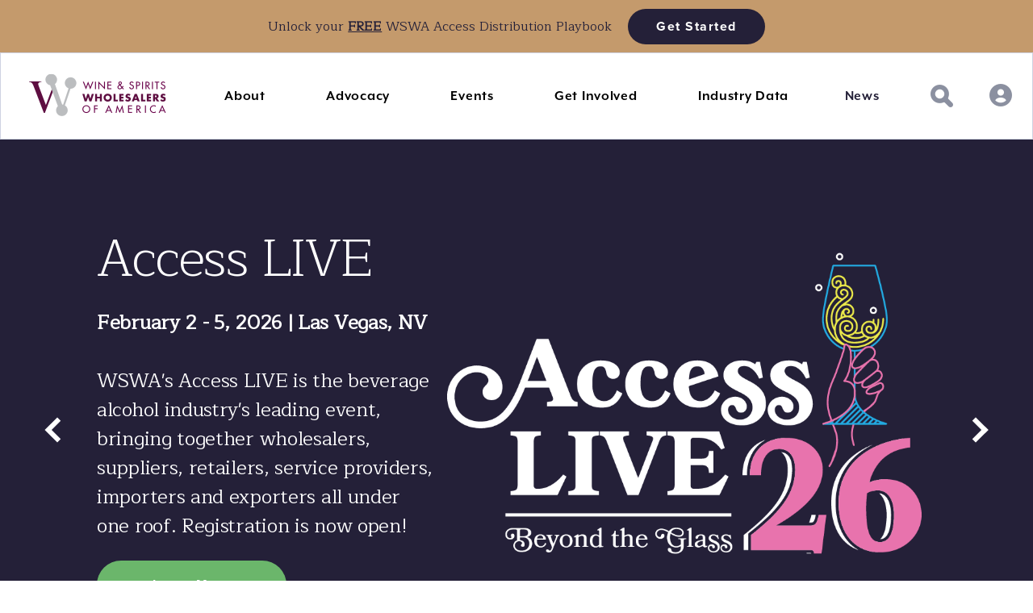

--- FILE ---
content_type: text/html; charset=UTF-8
request_url: https://www.wswa.org/?page=25
body_size: 18843
content:
<!DOCTYPE html>
<html lang="en" dir="ltr" prefix="og: https://ogp.me/ns#">
  <head>
    <meta name="viewport" content="width=device-width, initial-scale=1.0" />
    <meta charset="utf-8" />
<meta name="description" content="WSWA is a national membership organization advocating on federal, state, regulatory, and legal issues impacting distributors and the beverage alcohol industry." />
<link rel="canonical" href="https://www.wswa.org/" />
<link rel="shortlink" href="https://www.wswa.org/" />
<meta property="og:url" content="https://www.wswa.org/node/1" />
<meta property="og:title" content="Home | WSWA" />
<meta property="og:image" content="https://www.wswa.org/sites/default/files/2022-03/wswa_logo_color.png" />
<meta property="og:image:url" content="https://www.wswa.org/sites/default/files/2022-03/wswa_logo_color.png" />
<meta name="Generator" content="Drupal 10 (https://www.drupal.org)" />
<meta name="MobileOptimized" content="width" />
<meta name="HandheldFriendly" content="true" />
<meta name="viewport" content="width=device-width, initial-scale=1.0" />
<link rel="icon" href="/sites/default/files/wswa_favicon.png" type="image/png" />
<script src="/sites/default/files/google_tag/wswa/google_tag.script.js?t8tqsq" defer></script>

    <title>Wine &amp; Spirits Wholesalers of America | WSWA</title>
    <link rel="stylesheet" media="all" href="/sites/default/files/css/css_llSyv3MTvGsUvktQhNK54R-HejDsUa78tSEdPZBcec8.css?delta=0&amp;language=en&amp;theme=wswa2018&amp;include=[base64]" />
<link rel="stylesheet" media="all" href="/sites/default/files/css/css_IyoZkyytmMhj9oqQvAOCWip8GN-wTqhDYqZs6q8fqNY.css?delta=1&amp;language=en&amp;theme=wswa2018&amp;include=[base64]" />
<link rel="stylesheet" media="all" href="//fonts.googleapis.com/css?family=Maitree:300,400&quot; rel=&quot;stylesheet" />
<link rel="stylesheet" media="all" href="//use.typekit.net/vbn6shq.css" />
<link rel="stylesheet" media="all" href="/sites/default/files/css/css_IRvyuC710QEvfmwmFWY6YJPfR3N2O_9ggS-y0yxxKQ0.css?delta=4&amp;language=en&amp;theme=wswa2018&amp;include=[base64]" />

    <script src="https://use.fontawesome.com/releases/v5.8.2/js/all.js" defer crossorigin="anonymous"></script>
<script src="https://use.fontawesome.com/releases/v5.8.2/js/v4-shims.js" defer crossorigin="anonymous"></script>

   <!-- Google Tag Manager -->
<!-- End Google Tag Manager -->
    <script type="application/ld+json">
    { "@context" : "http://schema.org",
      "@type" : "Organization",
      "url" : "http://www.wswa.org",
      "contactPoint" : [
        { "@type" : "ContactPoint",
          "telephone" : "202-371-9792",
          "contactType" : "customer service",
          "areaServed" : "US"
        } ],
      "address": {
        "@type": "PostalAddress",
        "addressLocality": "Washington, DC",
        "postalCode": "20005",
        "streetAddress": "805 15th Street, NW, Suite,1120, Washington, DC"
      } 
      }
    </script>
    </head>
  <body class="path-frontpage page-node-type-page">
  <!-- Google Tag Manager (noscript) -->
    <!-- End Google Tag Manager (noscript) -->
        <noscript><iframe src="https://www.googletagmanager.com/ns.html?id=GTM-PP29CZ9" height="0" width="0" style="display:none;visibility:hidden"></iframe></noscript>
      <div class="dialog-off-canvas-main-canvas" data-off-canvas-main-canvas>
    <header role="banner">
    <div class="region region-banner">
    
<div   id="block-accessbanner" class="block block-block-content block-block-contentba1b71c9-4277-45be-ac28-49719e38f25c">
  
  
      
            <div class="clearfix text-formatted field field--name-field-banner-copy field--type-text-long field--label-hidden field__item"><p>Unlock your <strong><u>FREE</u></strong> WSWA Access Distribution Playbook <a class="btn btn-dark" href="https://www.wswa.org/access-distribution-playbook">Get Started</a></p>
</div>
      
            <div class="field field--name-field-banner-link field--type-link field--label-hidden field__item"><a href="https://www.wswa.org/access-distribution-playbook">https://www.wswa.org/access-distribution-playbook</a></div>
      
  </div>

  </div>

    <div class="region region-header">
    
<div   id="block-wswa2018-branding" class="block block-system block-system-branding-block">
  
  
        <a href="/" rel="home" class="site-logo">
      <img src="/sites/default/files/wswa-logo.png" alt="Home" />
    </a>
      </div>
<nav role="navigation" aria-labelledby="block-main-navigation-menu" id="block-main-navigation" class="block block-menu navigation menu--main">
            
  <h2 class="visually-hidden" id="block-main-navigation-menu">Main navigation</h2>
  

        
              <ul class="menu">
                    <li class="menu-item menu-item--expanded">
        <button type="button">About</button>
                                <ul class="menu">
                    <li class="menu-item">
        <a href="/industry/wswa" data-drupal-link-system-path="node/132">WSWA</a>
              </li>
                <li class="menu-item">
        <a href="/industry/wholesalers" data-drupal-link-system-path="node/133">Wholesalers</a>
              </li>
                <li class="menu-item">
        <a href="/industry/three-tier-system" data-drupal-link-system-path="node/134">Three-Tier System</a>
              </li>
                <li class="menu-item">
        <a href="/leadership-and-staff" data-drupal-link-system-path="node/101">Leadership &amp; Staff</a>
              </li>
                <li class="menu-item">
        <a href="/our-members" data-drupal-link-system-path="node/137">WSWA Members</a>
              </li>
                <li class="menu-item">
        <a href="/participate/member-programs/educational-foundation" data-drupal-link-system-path="node/196">Educational Foundation</a>
              </li>
                <li class="menu-item">
        <a href="/current-openings" data-drupal-link-system-path="node/279">Careers</a>
              </li>
        </ul>
  
              </li>
                <li class="menu-item menu-item--expanded">
        <button type="button">Advocacy</button>
                                <ul class="menu">
                    <li class="menu-item">
        <a href="/issues/federal-issues" data-drupal-link-system-path="node/147">Federal Issues</a>
              </li>
                <li class="menu-item">
        <a href="/issues/state-issues" data-drupal-link-system-path="node/180">State Issues</a>
              </li>
                <li class="menu-item">
        <a href="/issues/legal-and-regulatory" data-drupal-link-system-path="node/181">Legal &amp; Regulatory</a>
              </li>
                <li class="menu-item">
        <a href="/DTC-know-the-whole-story" data-drupal-link-system-path="node/521">DTC: Know the Whole Story</a>
              </li>
                <li class="menu-item">
        <a href="/cannabis-reform" data-drupal-link-system-path="node/781">Federal Cannabis Reform</a>
              </li>
                <li class="menu-item">
        <a href="/Project21" data-drupal-link-system-path="node/409">Project 21</a>
              </li>
        </ul>
  
              </li>
                <li class="menu-item menu-item--expanded">
        <button type="button">Events</button>
                                <ul class="menu">
                    <li class="menu-item">
        <a href="https://accesslive.wswa.org/" target="_blank">Access LIVE</a>
              </li>
                <li class="menu-item">
        <a href="/participate/upcoming-meetings" data-drupal-link-system-path="node/186">Upcoming Events</a>
              </li>
                <li class="menu-item">
        <a href="/wswa-webinars" data-drupal-link-system-path="node/389">Webinars</a>
              </li>
        </ul>
  
              </li>
                <li class="menu-item menu-item--expanded">
        <button type="button">Get Involved</button>
                                <ul class="menu">
                    <li class="menu-item">
        <a href="/scholarships" data-drupal-link-system-path="node/197">Scholarship Program</a>
              </li>
                <li class="menu-item menu-item--collapsed">
        <a href="/membership-benefits" data-drupal-link-system-path="node/139">Benefits of Membership</a>
              </li>
                <li class="menu-item">
        <a href="/associate-membership" data-drupal-link-system-path="node/144">Associate Membership</a>
              </li>
                <li class="menu-item">
        <a href="/participate/member-programs/council-for-leadership-development" data-drupal-link-system-path="node/290">CLD</a>
              </li>
                <li class="menu-item">
        <a href="/participate/member-programs/womens-leadership-council" data-drupal-link-system-path="node/131">WLC</a>
              </li>
                <li class="menu-item">
        <a href="/issues/wswa-pac" data-drupal-link-system-path="node/138">WSWA-PAC</a>
              </li>
        </ul>
  
              </li>
                <li class="menu-item menu-item--expanded">
        <button type="button">Industry Data</button>
                                <ul class="menu">
                    <li class="menu-item">
        <a href="/data-and-impact/economic-database" data-drupal-link-system-path="node/146">Economic Impact</a>
              </li>
                <li class="menu-item">
        <a href="/data-and-impact/state-law-database" data-drupal-link-system-path="node/145">SLD</a>
              </li>
                <li class="menu-item">
        <a href="/sipsource" target="_blank" data-drupal-link-system-path="node/780">SipSource</a>
              </li>
        </ul>
  
              </li>
                <li class="menu-item">
        <a href="/news" data-drupal-link-system-path="node/106">News</a>
              </li>
        </ul>
  


  </nav>

<div   id="block-searchandusericon" class="search-user-icons block block-block-content block-block-content2867e432-ece6-46de-9331-24a3569202b7">
  
  
      
            <div class="clearfix text-formatted field field--name-body field--type-text-with-summary field--label-hidden field__item"><div class="header-icon-container"><div><img class="search-button show" src="/sites/default/files/inline-images/fill-2_0.png" data-entity-uuid="127bb7ba-3f3c-4dfd-ae15-a007ba33a9d5" data-entity-type="file" alt="Search Icon" width="28" height="28" loading="lazy"></div><div><img class="close-search hide" src="/sites/default/files/inline-images/fill-1_6.png" data-entity-uuid="a5360bd6-a679-4293-b076-b6465bc5c93d" data-entity-type="file" alt="Close Button" width="19" height="19" loading="lazy"></div><div><a href="https://member.wswa.org/"><img src="/sites/default/files/inline-images/fill-1_0.png" data-entity-uuid="83963392-be0d-4ca8-88c8-0457c59c3041" data-entity-type="file" alt="User Icon" width="28" height="28" loading="lazy"></a></div></div></div>
      
  </div>

  </div>

    <div class="region region-mobile-header">
    
<div   id="block-formobilemenu" class="hamburger-icon show block block-block-content block-block-content89facbe7-fd7b-4652-97f1-f8fbf96752da">
  
  
      
            <div class="clearfix text-formatted field field--name-body field--type-text-with-summary field--label-hidden field__item"><p><img alt="Mobile Hamburger Dropdown" data-entity-type="file" data-entity-uuid="48f74804-0f00-491c-b8d4-99b48ba4561a" src="/sites/default/files/inline-images/fill-1_3.png" width="20" height="20" loading="lazy"></p>
</div>
      
  </div>

<div   id="block-xicon" class="x-icon hide block block-block-content block-block-content6b99e8c6-6f70-4fcf-a1eb-4aa9d399ddf0">
  
  
      
            <div class="clearfix text-formatted field field--name-body field--type-text-with-summary field--label-hidden field__item"><img alt="Close Mobile Menu" data-entity-type="file" data-entity-uuid="71da385e-898d-4bc2-9872-39192527ffcc" src="/sites/default/files/inline-images/fill-1_5.png" width="19" height="19" loading="lazy">
</div>
      
  </div>
<nav role="navigation" aria-labelledby="block-main-navigation-mobile-menu" id="block-main-navigation-mobile" class="main-navigation-mobile block block-menu navigation menu--main">
            
  <h2 class="visually-hidden" id="block-main-navigation-mobile-menu">Main Navigation Mobile</h2>
  

        
              <ul class="menu">
                    <li class="menu-item menu-item--expanded">
        <button type="button">About</button>
                                <ul class="menu">
                    <li class="menu-item">
        <a href="/industry/wswa" data-drupal-link-system-path="node/132">WSWA</a>
              </li>
                <li class="menu-item">
        <a href="/industry/wholesalers" data-drupal-link-system-path="node/133">Wholesalers</a>
              </li>
                <li class="menu-item">
        <a href="/industry/three-tier-system" data-drupal-link-system-path="node/134">Three-Tier System</a>
              </li>
                <li class="menu-item">
        <a href="/leadership-and-staff" data-drupal-link-system-path="node/101">Leadership &amp; Staff</a>
              </li>
                <li class="menu-item">
        <a href="/our-members" data-drupal-link-system-path="node/137">WSWA Members</a>
              </li>
                <li class="menu-item">
        <a href="/participate/member-programs/educational-foundation" data-drupal-link-system-path="node/196">Educational Foundation</a>
              </li>
                <li class="menu-item">
        <a href="/current-openings" data-drupal-link-system-path="node/279">Careers</a>
              </li>
        </ul>
  
              </li>
                <li class="menu-item menu-item--expanded">
        <button type="button">Advocacy</button>
                                <ul class="menu">
                    <li class="menu-item">
        <a href="/issues/federal-issues" data-drupal-link-system-path="node/147">Federal Issues</a>
              </li>
                <li class="menu-item">
        <a href="/issues/state-issues" data-drupal-link-system-path="node/180">State Issues</a>
              </li>
                <li class="menu-item">
        <a href="/issues/legal-and-regulatory" data-drupal-link-system-path="node/181">Legal &amp; Regulatory</a>
              </li>
                <li class="menu-item">
        <a href="/DTC-know-the-whole-story" data-drupal-link-system-path="node/521">DTC: Know the Whole Story</a>
              </li>
                <li class="menu-item">
        <a href="/cannabis-reform" data-drupal-link-system-path="node/781">Federal Cannabis Reform</a>
              </li>
                <li class="menu-item">
        <a href="/Project21" data-drupal-link-system-path="node/409">Project 21</a>
              </li>
        </ul>
  
              </li>
                <li class="menu-item menu-item--expanded">
        <button type="button">Events</button>
                                <ul class="menu">
                    <li class="menu-item">
        <a href="https://accesslive.wswa.org/" target="_blank">Access LIVE</a>
              </li>
                <li class="menu-item">
        <a href="/participate/upcoming-meetings" data-drupal-link-system-path="node/186">Upcoming Events</a>
              </li>
                <li class="menu-item">
        <a href="/wswa-webinars" data-drupal-link-system-path="node/389">Webinars</a>
              </li>
        </ul>
  
              </li>
                <li class="menu-item menu-item--expanded">
        <button type="button">Get Involved</button>
                                <ul class="menu">
                    <li class="menu-item">
        <a href="/scholarships" data-drupal-link-system-path="node/197">Scholarship Program</a>
              </li>
                <li class="menu-item menu-item--collapsed">
        <a href="/membership-benefits" data-drupal-link-system-path="node/139">Benefits of Membership</a>
              </li>
                <li class="menu-item">
        <a href="/associate-membership" data-drupal-link-system-path="node/144">Associate Membership</a>
              </li>
                <li class="menu-item">
        <a href="/participate/member-programs/council-for-leadership-development" data-drupal-link-system-path="node/290">CLD</a>
              </li>
                <li class="menu-item">
        <a href="/participate/member-programs/womens-leadership-council" data-drupal-link-system-path="node/131">WLC</a>
              </li>
                <li class="menu-item">
        <a href="/issues/wswa-pac" data-drupal-link-system-path="node/138">WSWA-PAC</a>
              </li>
        </ul>
  
              </li>
                <li class="menu-item menu-item--expanded">
        <button type="button">Industry Data</button>
                                <ul class="menu">
                    <li class="menu-item">
        <a href="/data-and-impact/economic-database" data-drupal-link-system-path="node/146">Economic Impact</a>
              </li>
                <li class="menu-item">
        <a href="/data-and-impact/state-law-database" data-drupal-link-system-path="node/145">SLD</a>
              </li>
                <li class="menu-item">
        <a href="/sipsource" target="_blank" data-drupal-link-system-path="node/780">SipSource</a>
              </li>
        </ul>
  
              </li>
                <li class="menu-item">
        <a href="/news" data-drupal-link-system-path="node/106">News</a>
              </li>
        </ul>
  


  </nav>

<div   id="block-mobile-logo" class="block block-block-content block-block-content4c0ddb6c-f8a9-441a-80c8-360dfbb4198e">
  
  
      
            <div class="clearfix text-formatted field field--name-body field--type-text-with-summary field--label-hidden field__item"><p><a href="/"><img alt="WSWA Logo" src="/sites/default/files/wswa-logo.png"></a></p>
</div>
      
  </div>

<div   id="block-searchandusericon-2" class="search-user-icons block block-block-content block-block-content2867e432-ece6-46de-9331-24a3569202b7">
  
  
      
            <div class="clearfix text-formatted field field--name-body field--type-text-with-summary field--label-hidden field__item"><div class="header-icon-container"><div><img class="search-button show" src="/sites/default/files/inline-images/fill-2_0.png" data-entity-uuid="127bb7ba-3f3c-4dfd-ae15-a007ba33a9d5" data-entity-type="file" alt="Search Icon" width="28" height="28" loading="lazy"></div><div><img class="close-search hide" src="/sites/default/files/inline-images/fill-1_6.png" data-entity-uuid="a5360bd6-a679-4293-b076-b6465bc5c93d" data-entity-type="file" alt="Close Button" width="19" height="19" loading="lazy"></div><div><a href="https://member.wswa.org/"><img src="/sites/default/files/inline-images/fill-1_0.png" data-entity-uuid="83963392-be0d-4ca8-88c8-0457c59c3041" data-entity-type="file" alt="User Icon" width="28" height="28" loading="lazy"></a></div></div></div>
      
  </div>

  </div>

    <div class="region region-search-overlay">
    <div class="search-block-form hide block block-search container-inline" data-drupal-selector="search-block-form" id="block-wswa2018-search" role="search">
  
    
      <form action="/search/node" method="get" id="search-block-form" accept-charset="UTF-8">
  <div class="js-form-item form-item js-form-type-search form-type-search js-form-item-keys form-item-keys form-no-label">
      <label for="edit-keys" class="visually-hidden">Search</label>
        <input title="Enter the terms you wish to search for." data-drupal-selector="edit-keys" type="search" id="edit-keys" name="keys" value="" size="15" maxlength="128" class="form-search" />

        </div>
<div data-drupal-selector="edit-actions" class="form-actions js-form-wrapper form-wrapper" id="edit-actions--2"><input data-drupal-selector="edit-submit" type="submit" id="edit-submit--2" value="Search" class="button js-form-submit form-submit" />
</div>

</form>

  </div>

  </div>

</header>

<div class="layout-container layout-container--banner">

  <main role="main">
    <a id="main-content" tabindex="-1"></a>    <div class="layout-content Home">
                      <div class="region region-content">
    <div data-drupal-messages-fallback class="hidden"></div>
<div   id="block-wswa2018-content" class="block block-system block-system-main-block">
  
  
      <article class="node node--type-page node--promoted node--view-mode-full article-id-1 Basic page Home home">

  
    

      <div class="node__content">
      
      <div class="field field--name-field-sections field--type-entity-reference-revisions field--label-hidden field__items">
              <div class="field__item">  <div class="dark-background more-bottom-padding more-top-padding no-padding paragraph paragraph--type--full-screen-slider paragraph--view-mode--default" id="pp-full-screen-slider-0">
          
      <div class="field field--name-field-sections field--type-entity-reference-revisions field--label-hidden field__items">
              <div class="field__item">  <div id="pp-_-column-left-text-right-image--0" class="paragraph paragraph--type--_-column-left-text-right-image- paragraph--view-mode--default">
          
<div  class="outer-container">
    
<div  class="left-column">
    
            <div class="field field--name-field-title field--type-string field--label-hidden field__item">Access LIVE</div>
      
            <div class="clearfix text-formatted field field--name-field-subtext-long field--type-text-long field--label-hidden field__item"><p><strong>February 2 - 5, 2026 | Las Vegas, NV</strong></p><p>&nbsp;</p><p>WSWA's Access LIVE is the beverage alcohol industry's leading event, bringing together wholesalers, suppliers, retailers, service providers, importers and exporters all under one roof. Registration is now open!&nbsp;</p></div>
      
            <div class="field field--name-field-learn-more-button-hero field--type-link field--label-hidden field__item"><a href="https://accesslive.wswa.org/">Learn More</a></div>
      
  </div>
<div  class="right-column">
    
      <div class="field field--name-field-image field--type-image field--label-hidden field__items">
              <div class="field__item">  <img loading="lazy" src="/sites/default/files/2025-09/AL26_Transparent%20Title%20Logo.png" width="897" height="599" alt="AL26 Logo" />

</div>
          </div>
  
  </div>
  </div>
      </div>
</div>
              <div class="field__item">  <div id="pp-_-column-left-text-right-image--1" class="paragraph paragraph--type--_-column-left-text-right-image- paragraph--view-mode--default">
          
<div  class="outer-container">
    
<div  class="left-column">
    
            <div class="field field--name-field-title field--type-string field--label-hidden field__item">Fair Taxation of Family-Owned Businesses</div>
      
            <div class="clearfix text-formatted field field--name-field-subtext-long field--type-text-long field--label-hidden field__item"><p>"Today, we celebrate a promise kept and a milestone earned."</p></div>
      
            <div class="field field--name-field-learn-more-button-hero field--type-link field--label-hidden field__item"><a href="/news/celebrating-historic-win-main-street-and-americas-family-owned-wine-and-spirits-wholesalers" aria-label="Learn More About the Importance of Section 199A Permanency">Learn More</a></div>
      
  </div>
<div  class="right-column">
    
      <div class="field field--name-field-image field--type-image field--label-hidden field__items">
              <div class="field__item">  <img loading="lazy" src="/sites/default/files/2025-07/CEO%20Blog_Celebrating_Instagram.jpg" width="2284" height="2268" alt="CEO Blog_Celebrating" />

</div>
          </div>
  
  </div>
  </div>
      </div>
</div>
              <div class="field__item">  <div id="pp-_-column-left-text-right-image--2" class="paragraph paragraph--type--_-column-left-text-right-image- paragraph--view-mode--default">
          
<div  class="outer-container">
    
<div  class="left-column">
    
            <div class="field field--name-field-title field--type-string field--label-hidden field__item">Become a WSWA Member</div>
      
            <div class="field field--name-field-subtext field--type-string field--label-hidden field__item">Wine &amp; Spirits Wholesalers of America serves as your link to what happens in Washington, D.C. and throughout the country.</div>
      
            <div class="field field--name-field-learn-more-button-hero field--type-link field--label-hidden field__item"><a href="/membership-benefits" aria-label="Read More about Membership Benefits">Read More</a></div>
      
  </div>
<div  class="right-column">
    
      <div class="field field--name-field-image field--type-image field--label-hidden field__items">
              <div class="field__item">  <img loading="lazy" src="/sites/default/files/2025-07/003A3662-3040x3378-b4c5e22.jpg" width="3040" height="3378" alt="Stocking Wine" />

</div>
          </div>
  
  </div>
  </div>
      </div>
</div>
              <div class="field__item">  <div id="pp-_-column-left-text-right-image--3" class="paragraph paragraph--type--_-column-left-text-right-image- paragraph--view-mode--default">
          
<div  class="outer-container">
    
<div  class="left-column">
    
            <div class="field field--name-field-title field--type-string field--label-hidden field__item">College Scholarships</div>
      
            <div class="field field--name-field-subtext field--type-string field--label-hidden field__item">WSWA Educational Foundation is proud to offer two different scholarship opportunities for college-bound students!</div>
      
            <div class="field field--name-field-learn-more-button-hero field--type-link field--label-hidden field__item"><a href="/scholarships" aria-label="Learn More about Scholarships">Learn More</a></div>
      
  </div>
<div  class="right-column">
    
      <div class="field field--name-field-image field--type-image field--label-hidden field__items">
              <div class="field__item">  <img loading="lazy" src="/sites/default/files/2021-03/Hero%20Image%20-%20Scholarships.png" width="628" height="506" alt="WSWA Educational Foundation Logo" />

</div>
          </div>
  
  </div>
  </div>
      </div>
</div>
              <div class="field__item">  <div class="hero no-padding paragraph paragraph--type--_-column-left-text-right-image- paragraph--view-mode--default" id="pp-_-column-left-text-right-image--4">
          
<div  class="outer-container">
    
<div  class="left-column">
    
            <div class="field field--name-field-title field--type-string field--label-hidden field__item">Access Distribution Playbook</div>
      
            <div class="field field--name-field-subtext field--type-string field--label-hidden field__item">WSWA&#039;s Access Craft Launches Distribution Playbook Vol. 03</div>
      
            <div class="field field--name-field-learn-more-button-hero field--type-link field--label-hidden field__item"><a href="/news/wswa-access-launches-industrys-first-distribution-playbook" aria-label="Learn More About Industry&#039;s First Distribution Playbook">Learn More</a></div>
      
  </div>
<div  class="right-column">
    
      <div class="field field--name-field-image field--type-image field--label-hidden field__items">
              <div class="field__item">  <img loading="lazy" src="/sites/default/files/2024-06/Playbook%20Vol.%2003%20Cover_Hero%20Image_0.png" width="374" height="487" alt="Access Craft Distribution Playbook Vol. 03" />

</div>
          </div>
  
  </div>
  </div>
      </div>
</div>
              <div class="field__item">  <div class="hero no-padding paragraph paragraph--type--_-column-left-text-right-image- paragraph--view-mode--default" id="pp-_-column-left-text-right-image--5">
          
<div  class="outer-container">
    
<div  class="left-column">
    
            <div class="field field--name-field-title field--type-string field--label-hidden field__item">DTC: Know The Whole Story</div>
      
            <div class="field field--name-field-subtext field--type-string field--label-hidden field__item">Learn More About The Dangers of Interstate Direct-To-Consumer Shipping of Alcohol</div>
      
            <div class="field field--name-field-learn-more-button field--type-link field--label-hidden field__item"><a href="https://www.wswa.org/DTC-know-the-whole-story" aria-label="Learn More About DTC">Learn More</a></div>
      
  </div>
<div  class="right-column">
    
      <div class="field field--name-field-image field--type-image field--label-hidden field__items">
              <div class="field__item">  <img loading="lazy" src="/sites/default/files/2021-12/Hero%20Image%20Size_GA_1.png" width="628" height="506" alt="WSWA Government Affairs" />

</div>
          </div>
  
  </div>
  </div>
      </div>
</div>
              <div class="field__item">  <div id="pp-_-column-left-text-right-image--6" class="paragraph paragraph--type--_-column-left-text-right-image- paragraph--view-mode--default">
          
<div  class="outer-container">
    
<div  class="left-column">
    
            <div class="field field--name-field-title field--type-string field--label-hidden field__item">Women&#039;s Leadership Council</div>
      
            <div class="field field--name-field-subtext field--type-string field--label-hidden field__item">Elevate. Educate. Empower. Get to know the WSWA Women&#039;s Leadership Council!</div>
      
            <div class="field field--name-field-learn-more-button-hero field--type-link field--label-hidden field__item"><a href="/wlc" aria-label="Get Involved with the Women&#039;s Leadership Council">Get Involved</a></div>
      
  </div>
<div  class="right-column">
    
      <div class="field field--name-field-image field--type-image field--label-hidden field__items">
              <div class="field__item">  <img loading="lazy" src="/sites/default/files/2021-11/WLC%20Hero_0.png" width="628" height="506" alt="WLC Logo" />

</div>
          </div>
  
  </div>
  </div>
      </div>
</div>
          </div>
  
      </div>
</div>
              <div class="field__item">  <div class="full-width plum-background paragraph paragraph--type--baisc-body-text paragraph--view-mode--default" id="pp-baisc-body-text-0">
          
            <div class="clearfix text-formatted field field--name-field-body-text field--type-text-long field--label-hidden field__item"><p>Wine and spirits distributors are the vital link bringing an ever-expanding variety of brands from around the world to the places consumers buy them. As local, family-owned businesses, distributors are essential members of the economy.</p><p class="text-align-center"><a href="/industry/wswa">DISCOVER OUR INDUSTRY</a></p></div>
      
      </div>
</div>
              <div class="field__item">  <div class="off-white-background paragraph--view-id--news paragraph--view-display-name--news-block-featured paragraph paragraph--type--views-block-reference paragraph--view-mode--default" id="pp-views-block-reference-0">
          
            <div class="field field--name-field-views-block field--type-viewsreference field--label-hidden field__item"><div class="views-element-container"><div class="view view-news view-id-news view-display-id-news_block_featured js-view-dom-id-ffbdbf2a2031ca1ee01dce4aad0475850e40a321f569b758776c45b26115a5ef">
  
    
      <div class="view-header">
      <h2>News and Events</h2>
<a href="/news">View All</a>
    </div>
      
      <div class="view-content">
          <div class="views-row"><div class="news">
  <div class="news__content">
    <p class="views-field views-field-field-date">Jan 13, 2026</p><p class="views-field views-field-title"><a href="/news/wswa-statement-supporting-three-year-extension-federal-hemp-production-deadline" hreflang="en">WSWA Statement Supporting Three-Year Extension to Federal Hemp Production Deadline</a></p><p class="views-field views-field-field-intro"></p><p class="views-field views-field-view-node"><a href="https://www.wswa.org/news/wswa-statement-supporting-three-year-extension-federal-hemp-production-deadline" hreflang="en" aria-label="Read More About WSWA Statement Supporting Three-Year Extension to Federal Hemp Production Deadline">Read More</a></p>  </div>
   <div class="news__image">
      <img loading="lazy" src="/sites/default/files/styles/medium/public/2026-01/WSWA%20Logo%20OFFICIAL_1.png?itok=qS1GVdQC" width="161" height="220" alt="WSWA logo" class="image-style-medium" />



  </div>
</div></div>
    <div class="views-row"><div class="news">
  <div class="news__content">
    <p class="views-field views-field-field-date">Jan 09, 2026</p><p class="views-field views-field-title"><a href="/news/challenging-finish-2025-and-setting-stage-2026" hreflang="en">A Challenging Finish to 2025 and Setting the Stage for 2026</a></p><p class="views-field views-field-field-intro"></p><p class="views-field views-field-view-node"><a href="https://www.wswa.org/news/challenging-finish-2025-and-setting-stage-2026" hreflang="en" aria-label="Read More About A Challenging Finish to 2025 and Setting the Stage for 2026">Read More</a></p>  </div>
   <div class="news__image">
      <img loading="lazy" src="/sites/default/files/styles/medium/public/2026-01/SipSource%20Circle%20Only.png?itok=lusksQyC" width="220" height="97" alt="SipSource Logo" class="image-style-medium" />



  </div>
</div></div>
    <div class="views-row"><div class="news">
  <div class="news__content">
    <p class="views-field views-field-field-date">Jan 07, 2026</p><p class="views-field views-field-title"><a href="/news/wine-spirits-wholesalers-america-announces-three-additions-federal-affairs-team" hreflang="en">Wine &amp; Spirits Wholesalers of America Announces Three Additions to Federal Affairs Team</a></p><p class="views-field views-field-field-intro"></p><p class="views-field views-field-view-node"><a href="https://www.wswa.org/news/wine-spirits-wholesalers-america-announces-three-additions-federal-affairs-team" hreflang="en" aria-label="Read More About Wine &amp;amp; Spirits Wholesalers of America Announces Three Additions to Federal Affairs Team">Read More</a></p>  </div>
   <div class="news__image">
      <img loading="lazy" src="/sites/default/files/styles/medium/public/2026-01/WSWA%20Logo_PRIMARY.png?itok=rlDuo8l8" width="72" height="98" alt="WSWA logo" class="image-style-medium" />



  </div>
</div></div>

    </div>
  
          </div>
</div>
</div>
      
      </div>
</div>
              <div class="field__item">  <div class="more-bottom-padding no-padding paragraph--view-id--webinars paragraph--view-display-name--featured paragraph paragraph--type--views-block-reference paragraph--view-mode--default" id="pp-views-block-reference-1">
          
            <div class="field field--name-field-views-block field--type-viewsreference field--label-hidden field__item"><div class="views-element-container"><div class="slick-slider-view view view-webinars view-id-webinars view-display-id-featured js-view-dom-id-841140235589f65ee93880d13ffd9d229571f135463af0c3930707b07d88886f">
  
    
      <div class="view-header">
      <h2>Virtual Programming</h2>
<a class="button" href="/wswa-webinars">View all Webinars</a>
    </div>
      
      <div class="view-content">
          <div class="members-only-0 views-row"><div class="views-field views-field-field-preview-image"><div class="field-content">  <img loading="lazy" src="/sites/default/files/styles/events_slide/public/2024-12/Tariff%20Webinar%20Title%20Card_Recorded.png?itok=AwH2olLg" width="480" height="274" alt="Navigating Trade Challenges Webinar Title Card" class="image-style-events-slide" />


</div></div><div class="views-field views-field-field-webinar-category"><div class="field-content">WSWA PRESENTS</div></div><div class="views-field views-field-title"><span class="field-content">Navigating Trade Challenges</span></div><div class="views-field views-field-view-node"><span class="field-content"><a aria-label="Learn more about Navigating Trade Challenges" href="https://www.wswa.org/navigating-trade-challenges" hreflang="en" tabindex="0">Learn More</a></span></div></div>
    <div class="members-only-0 views-row"><div class="views-field views-field-field-preview-image"><div class="field-content">  <img loading="lazy" src="/sites/default/files/styles/events_slide/public/2024-07/TTB%20Webinar%20-%20Title%20Card.png?itok=8h7CMOa9" width="480" height="274" alt="TTB Labeling Webinar Title Card" class="image-style-events-slide" />


</div></div><div class="views-field views-field-field-webinar-category"><div class="field-content">WSWA ACCESS</div></div><div class="views-field views-field-title"><span class="field-content">Get it Right the First Time</span></div><div class="views-field views-field-view-node"><span class="field-content"><a aria-label="Learn more about Get it Right the First Time" href="https://www.wswa.org/get-it-right-the-first-time" hreflang="en" tabindex="0">Learn More</a></span></div></div>
    <div class="members-only-0 views-row"><div class="views-field views-field-field-preview-image"><div class="field-content">  <img loading="lazy" src="/sites/default/files/styles/events_slide/public/2024-05/WebinarThumbnail.png?itok=dGyohSSY" width="480" height="274" alt="Mastering Craft with Horse Soldier Bourbon" class="image-style-events-slide" />


</div></div><div class="views-field views-field-field-webinar-category"><div class="field-content">WSWA ACCESS</div></div><div class="views-field views-field-title"><span class="field-content">Mastering Craft with Horse Soldier Bourbon</span></div><div class="views-field views-field-view-node"><span class="field-content"><a aria-label="Learn more about Mastering Craft with Horse Soldier Bourbon" href="https://www.wswa.org/mastering-craft-with-horse-soldier-bourbon" hreflang="en" tabindex="0">Learn More</a></span></div></div>
    <div class="members-only-0 views-row"><div class="views-field views-field-field-preview-image"><div class="field-content">  <img loading="lazy" src="/sites/default/files/styles/events_slide/public/2024-05/Screen%20Shot%202024-05-06%20at%209.28.52%20AM.png?itok=Al9K3gco" width="480" height="274" alt="Securing Capital Webinar" class="image-style-events-slide" />


</div></div><div class="views-field views-field-field-webinar-category"><div class="field-content">WSWA ACCESS</div></div><div class="views-field views-field-title"><span class="field-content">Securing Capital for Craft Wine &amp; Spirits Brands</span></div><div class="views-field views-field-view-node"><span class="field-content"><a aria-label="Learn more about Securing Capital for Craft Wine &amp;amp; Spirits Brands" href="https://www.wswa.org/securing-capital-for-craft-brands" hreflang="en" tabindex="0">Learn More</a></span></div></div>
    <div class="members-only-0 views-row"><div class="views-field views-field-field-preview-image"><div class="field-content">  <img loading="lazy" src="/sites/default/files/styles/events_slide/public/2024-02/Screen%20Shot%202024-02-22%20at%2012.10.20%20PM.png?itok=CY_0eKLZ" width="480" height="274" alt="access craft webinar" class="image-style-events-slide" />


</div></div><div class="views-field views-field-field-webinar-category"><div class="field-content">WSWA ACCESS</div></div><div class="views-field views-field-title"><span class="field-content">Access Craft on the Access LIVE 2024 Showfloor</span></div><div class="views-field views-field-view-node"><span class="field-content"><a aria-label="Learn more about Access Craft on the Access LIVE 2024 Showfloor" href="https://www.wswa.org/access-craft-at-access-live-webinar" hreflang="en" tabindex="0">Learn More</a></span></div></div>
    <div class="members-only-0 views-row"><div class="views-field views-field-field-preview-image"><div class="field-content">  <img loading="lazy" src="/sites/default/files/styles/events_slide/public/2023-10/Screen%20Shot%202023-10-19%20at%203.58.47%20PM_0.png?itok=7wjbzzre" width="480" height="274" alt="2023 Holiday Trends &amp; 2024 Drinks Preview" class="image-style-events-slide" />


</div></div><div class="views-field views-field-field-webinar-category"><div class="field-content">WSWA PRESENTS, SIPSOURCE</div></div><div class="views-field views-field-title"><span class="field-content">WSWA&#039;s SipSource Presents: 2023 Holiday Trends &amp; 2024 Drinks Preview</span></div><div class="views-field views-field-view-node"><span class="field-content"><a aria-label="Learn more about WSWA&amp;#039;s SipSource Presents: 2023 Holiday Trends &amp;amp; 2024 Drinks Preview" href="https://www.wswa.org/sipsource-2023-Holiday-Trends" hreflang="en" tabindex="0">Learn More</a></span></div></div>
    <div class="members-only-0 views-row"><div class="views-field views-field-field-preview-image"><div class="field-content">  <img loading="lazy" src="/sites/default/files/styles/events_slide/public/2023-09/On-Premise%20Strategies%20for%20Success_0.png?itok=UdJRDFWk" width="480" height="274" alt="Exploring On-Premise Strategies for Success" class="image-style-events-slide" />


</div></div><div class="views-field views-field-field-webinar-category"><div class="field-content">WSWA ACCESS</div></div><div class="views-field views-field-title"><span class="field-content">Exploring On-Premise Strategies for Success</span></div><div class="views-field views-field-view-node"><span class="field-content"><a aria-label="Learn more about Exploring On-Premise Strategies for Success" href="https://www.wswa.org/Exploring-On-Premise-Strategies-for-Success" hreflang="en" tabindex="0">Learn More</a></span></div></div>
    <div class="members-only-0 views-row"><div class="views-field views-field-field-preview-image"><div class="field-content">  <img loading="lazy" src="/sites/default/files/styles/events_slide/public/2023-06/Screen%20Shot%202023-06-27%20at%204.38.58%20PM.png?itok=VCpzUW3-" width="480" height="274" alt="Tapping into new markets" class="image-style-events-slide" />


</div></div><div class="views-field views-field-field-webinar-category"><div class="field-content">WSWA ACCESS</div></div><div class="views-field views-field-title"><span class="field-content">Tapping into New Markets &amp; Expanding Your Consumer Base</span></div><div class="views-field views-field-view-node"><span class="field-content"><a aria-label="Learn more about Tapping into New Markets &amp;amp; Expanding Your Consumer Base" href="https://www.wswa.org/Tapping-into-new-markets" hreflang="en" tabindex="0">Learn More</a></span></div></div>
    <div class="members-only-1 views-row"><div class="views-field views-field-field-preview-image"><div class="field-content">  <img loading="lazy" src="/sites/default/files/styles/events_slide/public/2022-12/Screen%20Shot%202022-12-15%20at%2011.43.29%20AM.png?itok=Dv4HFHwq" width="480" height="274" alt="Election 2022 Webinar" class="image-style-events-slide" />


</div></div><div class="views-field views-field-field-webinar-category"><div class="field-content">LEADERSHIP DEVELOPMENT</div></div><div class="views-field views-field-title"><span class="field-content">Election 2022: Unpacking the Results and What&#039;s Ahead for Wholesalers</span></div><div class="views-field views-field-view-node"><span class="field-content"><a aria-label=" Unpacking the Results and What&amp;#039;s Ahead for Wholesalers" href="https://www.wswa.org/Elections-2022-Webinar" hreflang="en" tabindex="0">Learn More</a></span></div></div>
    <div class="members-only-0 views-row"><div class="views-field views-field-field-preview-image"><div class="field-content">  <img loading="lazy" src="/sites/default/files/styles/events_slide/public/2022-11/Screen%20Shot%202022-11-09%20at%203.51.55%20PM.png?itok=KJj6HPQc" width="480" height="274" alt="Webinar Title Card" class="image-style-events-slide" />


</div></div><div class="views-field views-field-field-webinar-category"><div class="field-content">WSWA PRESENTS, SIPSOURCE</div></div><div class="views-field views-field-title"><span class="field-content">SipSource by WSWA Presents: 2022 Holiday Trends &amp; 2023 Drinks Preview</span></div><div class="views-field views-field-view-node"><span class="field-content"><a aria-label=" 2022 Holiday Trends &amp;amp; 2023 Drinks Preview" href="https://www.wswa.org/2022_Holiday_Trends" hreflang="en" tabindex="0">Learn More</a></span></div></div>
    <div class="members-only-0 views-row"><div class="views-field views-field-field-preview-image"><div class="field-content">  <img loading="lazy" src="/sites/default/files/styles/events_slide/public/2022-11/Screen%20Shot%202022-11-02%20at%203.22.41%20PM.png?itok=FDBBgU3c" width="480" height="274" alt="Access LIVE Preview - Suppliers" class="image-style-events-slide" />


</div></div><div class="views-field views-field-field-webinar-category"><div class="field-content"></div></div><div class="views-field views-field-title"><span class="field-content">2023 Access LIVE Supplier Preview</span></div><div class="views-field views-field-view-node"><span class="field-content"><a aria-label="Learn more about 2023 Access LIVE Supplier Preview" href="https://www.wswa.org/Supplier_preview_Access_LIVE" hreflang="en" tabindex="0">Learn More</a></span></div></div>
    <div class="members-only-0 views-row"><div class="views-field views-field-field-preview-image"><div class="field-content">  <img loading="lazy" src="/sites/default/files/styles/events_slide/public/2022-07/Screen%20Shot%202022-07-20%20at%2010.42.17%20AM.png?itok=H-dX8ldo" width="480" height="274" alt="Supply Chain Pivots Promo Card" class="image-style-events-slide" />


</div></div><div class="views-field views-field-field-webinar-category"><div class="field-content">WSWA ACCESS</div></div><div class="views-field views-field-title"><span class="field-content">Supply Chain Pivots: Overcoming Disruptions</span></div><div class="views-field views-field-view-node"><span class="field-content"><a aria-label=" Overcoming Disruptions" href="https://www.wswa.org/Supply_Chain_Pivots" hreflang="en" tabindex="0">Learn More</a></span></div></div>
    <div class="members-only-1 views-row"><div class="views-field views-field-field-preview-image"><div class="field-content">  <img loading="lazy" src="/sites/default/files/styles/events_slide/public/2022-05/Screen%20Shot%202022-05-20%20at%208.48.48%20AM.png?itok=l4JlCNU2" width="480" height="274" alt="NFTs" class="image-style-events-slide" />


</div></div><div class="views-field views-field-field-webinar-category"><div class="field-content">LEADERSHIP DEVELOPMENT</div></div><div class="views-field views-field-title"><span class="field-content">NFTs &amp; Blockchain 101: APPLICATIONS AND SCALE IN THE ALCOHOL INDUSTRY</span></div><div class="views-field views-field-view-node"><span class="field-content"><a aria-label=" APPLICATIONS AND SCALE IN THE ALCOHOL INDUSTRY" href="https://www.wswa.org/nfts-and-blockchain-in-the-alcohol-industry" hreflang="en" tabindex="0">Learn More</a></span></div></div>
    <div class="members-only-0 views-row"><div class="views-field views-field-field-preview-image"><div class="field-content">  <img loading="lazy" src="/sites/default/files/styles/events_slide/public/2022-04/Screen%20Shot%202022-04-27%20at%204.36.39%20PM.png?itok=jubnUsYl" width="480" height="274" alt="access webinar" class="image-style-events-slide" />


</div></div><div class="views-field views-field-field-webinar-category"><div class="field-content">WSWA ACCESS</div></div><div class="views-field views-field-title"><span class="field-content">New Business Principles and Practices for A Post-COVID Marketplace  </span></div><div class="views-field views-field-view-node"><span class="field-content"><a aria-label="Learn more about New Business Principles and Practices for A Post-COVID Marketplace  " href="https://www.wswa.org/new_business_principles_and_practices" hreflang="en" tabindex="0">Learn More</a></span></div></div>
    <div class="members-only-0 views-row"><div class="views-field views-field-field-preview-image"><div class="field-content">  <img loading="lazy" src="/sites/default/files/styles/events_slide/public/2022-03/Screen%20Shot%202022-03-30%20at%203.49.38%20PM.png?itok=UpG4Z8LF" width="480" height="274" alt="2 years of covid webinar" class="image-style-events-slide" />


</div></div><div class="views-field views-field-field-webinar-category"><div class="field-content">WSWA PRESENTS, SIPSOURCE</div></div><div class="views-field views-field-title"><span class="field-content">Have Two Years of COVID Permanently Changed the Alcohol Industry?</span></div><div class="views-field views-field-view-node"><span class="field-content"><a aria-label="Learn more about Have Two Years of COVID Permanently Changed the Alcohol Industry?" href="https://www.wswa.org/Have_two_years_covid_changed_alcohol_industry" hreflang="en" tabindex="0">Learn More</a></span></div></div>
    <div class="members-only-0 views-row"><div class="views-field views-field-field-preview-image"><div class="field-content">  <img loading="lazy" src="/sites/default/files/styles/events_slide/public/2022-03/Screen%20Shot%202022-03-03%20at%201.05.34%20PM.png?itok=N9gUuTYU" width="480" height="274" alt="One case to one million" class="image-style-events-slide" />


</div></div><div class="views-field views-field-field-webinar-category"><div class="field-content">WSWA ACCESS</div></div><div class="views-field views-field-title"><span class="field-content">From One Case to One Million: What Happens After You Get To Market?</span></div><div class="views-field views-field-view-node"><span class="field-content"><a aria-label=" What Happens After You Get To Market?" href="https://www.wswa.org/from-one-case-to-one-million" hreflang="en" tabindex="0">Learn More</a></span></div></div>
    <div class="members-only-1 views-row"><div class="views-field views-field-field-preview-image"><div class="field-content">  <img loading="lazy" src="/sites/default/files/styles/events_slide/public/2022-03/Screen%20Shot%202022-02-11%20at%209.16.17%20AM.png?itok=fvx2jcfn" width="480" height="274" alt="DEI" class="image-style-events-slide" />


</div></div><div class="views-field views-field-field-webinar-category"><div class="field-content">CHAIRMAN’S SPOTLIGHT</div></div><div class="views-field views-field-title"><span class="field-content">Understanding Our Role as Leaders with DEI</span></div><div class="views-field views-field-view-node"><span class="field-content"><a aria-label="Learn more about Understanding Our Role as Leaders with DEI" href="https://www.wswa.org/understanding-our-role-with-dei" hreflang="en" tabindex="0">Learn More</a></span></div></div>
    <div class="members-only-1 views-row"><div class="views-field views-field-field-preview-image"><div class="field-content">  <img loading="lazy" src="/sites/default/files/styles/events_slide/public/2021-12/Screen%20Shot%202021-12-15%20at%203.45.46%20PM.png?itok=xDghZ3u8" width="480" height="274" alt="CLD Webinar Video Tile" class="image-style-events-slide" />


</div></div><div class="views-field views-field-field-webinar-category"><div class="field-content">LEADERSHIP DEVELOPMENT</div></div><div class="views-field views-field-title"><span class="field-content">What Does 2022 Hold for Our Business? Looking Forward, Not Back</span></div><div class="views-field views-field-view-node"><span class="field-content"><a aria-label="Learn more about What Does 2022 Hold for Our Business? Looking Forward, Not Back" href="https://www.wswa.org/What-does-2022-hold" hreflang="en" tabindex="0">Learn More</a></span></div></div>
    <div class="members-only-0 views-row"><div class="views-field views-field-field-preview-image"><div class="field-content">  <img loading="lazy" src="/sites/default/files/styles/events_slide/public/2021-12/Screen%20Shot%202021-12-09%20at%203.36.53%20PM.png?itok=NZ7GftZ2" width="480" height="274" alt="Access Playbook" class="image-style-events-slide" />


</div></div><div class="views-field views-field-field-webinar-category"><div class="field-content">WSWA ACCESS</div></div><div class="views-field views-field-title"><span class="field-content">Access A New Distribution Playbook: Get to Market with WSWA Access&#039;s Latest Resource</span></div><div class="views-field views-field-view-node"><span class="field-content"><a aria-label=" Get to Market with WSWA Access&amp;#039;s Latest Resource" href="https://www.wswa.org/Access_Distribution_Playbook_Webinar" hreflang="en" tabindex="0">Learn More</a></span></div></div>
    <div class="members-only-0 views-row"><div class="views-field views-field-field-preview-image"><div class="field-content">  <img loading="lazy" src="/sites/default/files/styles/events_slide/public/2021-10/Screen%20Shot%202021-10-27%20at%209.46.23%20AM.png?itok=JnhKhEcL" width="480" height="274" alt="2021 Holiday Trends &amp; 2022 Drinks Preview" class="image-style-events-slide" />


</div></div><div class="views-field views-field-field-webinar-category"><div class="field-content">WSWA PRESENTS, SIPSOURCE</div></div><div class="views-field views-field-title"><span class="field-content">SipSource by WSWA Presents: 2021 Holiday Trends &amp; 2022 Drinks Preview</span></div><div class="views-field views-field-view-node"><span class="field-content"><a aria-label=" 2021 Holiday Trends &amp;amp; 2022 Drinks Preview" href="https://www.wswa.org/2021_Holiday_Trends" hreflang="en" tabindex="0">Learn More</a></span></div></div>
    <div class="members-only-1 views-row"><div class="views-field views-field-field-preview-image"><div class="field-content">  <img loading="lazy" src="/sites/default/files/styles/events_slide/public/2021-09/Screen%20Shot%202021-09-22%20at%204.23.45%20PM.png?itok=UlWG-1iw" width="480" height="274" alt="Data Literacy: Learning to “Speak Data” as a Common Language Thumbnail" class="image-style-events-slide" />


</div></div><div class="views-field views-field-field-webinar-category"><div class="field-content">LEADERSHIP DEVELOPMENT</div></div><div class="views-field views-field-title"><span class="field-content">Data Literacy: Learning to “Speak Data” as a Common Language</span></div><div class="views-field views-field-view-node"><span class="field-content"><a aria-label=" Learning to “Speak Data” as a Common Language" href="https://www.wswa.org/Data_Literacy" hreflang="en" tabindex="0">Learn More</a></span></div></div>
    <div class="members-only-0 views-row"><div class="views-field views-field-field-preview-image"><div class="field-content">  <img loading="lazy" src="/sites/default/files/styles/events_slide/public/2021-08/Screen%20Shot%202021-08-27%20at%2010.36.06%20AM.png?itok=5InRJ0-p" width="480" height="274" alt="So, You Want to Go Viral? Digital Marketing for Success Video Thumbnail" class="image-style-events-slide" />


</div></div><div class="views-field views-field-field-webinar-category"><div class="field-content">WSWA ACCESS</div></div><div class="views-field views-field-title"><span class="field-content">So, You Want to Go Viral? Digital Marketing for Success</span></div><div class="views-field views-field-view-node"><span class="field-content"><a aria-label="Learn more about So, You Want to Go Viral? Digital Marketing for Success" href="https://www.wswa.org/Digital_Marketing_For_Success" hreflang="en" tabindex="0">Learn More</a></span></div></div>
    <div class="members-only-1 views-row"><div class="views-field views-field-field-preview-image"><div class="field-content">  <img loading="lazy" src="/sites/default/files/styles/events_slide/public/2021-08/Screen%20Shot%202021-08-18%20at%203.52.10%20PM.png?itok=FA03Mh5g" width="480" height="274" alt="2021 RTD Distribution Opportunities &amp; Challenges Video Thumbnail" class="image-style-events-slide" />


</div></div><div class="views-field views-field-field-webinar-category"><div class="field-content">LEADERSHIP DEVELOPMENT</div></div><div class="views-field views-field-title"><span class="field-content">2021 RTD Distribution Opportunities and Challenges</span></div><div class="views-field views-field-view-node"><span class="field-content"><a aria-label="Learn more about 2021 RTD Distribution Opportunities and Challenges" href="https://www.wswa.org/2021_RTD_Distribution_Opportunities_and_Challenges" hreflang="en" tabindex="0">Learn More</a></span></div></div>
    <div class="members-only-0 views-row"><div class="views-field views-field-field-preview-image"><div class="field-content">  <img loading="lazy" src="/sites/default/files/styles/events_slide/public/2021-05/Screen%20Shot%202021-05-20%20at%202.04.41%20PM.png?itok=dxagJJOQ" width="480" height="274" alt="Anatomy of an Import Video Thumbnail" class="image-style-events-slide" />


</div></div><div class="views-field views-field-field-webinar-category"><div class="field-content">LEADERSHIP DEVELOPMENT</div></div><div class="views-field views-field-title"><span class="field-content">Anatomy of an Import: Product Journey, Buying Habits, and Business Challenges in 2021</span></div><div class="views-field views-field-view-node"><span class="field-content"><a aria-label=" Product Journey, Buying Habits, and Business Challenges in 2021" href="https://www.wswa.org/Anatomy_of_an_Import" hreflang="en" tabindex="0">Learn More</a></span></div></div>
    <div class="members-only-1 views-row"><div class="views-field views-field-field-preview-image"><div class="field-content">  <img loading="lazy" src="/sites/default/files/styles/events_slide/public/2021-04/Allyship%20in%20Business%20Video%20Thumbnail.png?itok=8vTPCbaa" width="480" height="274" alt="Allyship in Business Video Thumbnail" class="image-style-events-slide" />


</div></div><div class="views-field views-field-field-webinar-category"><div class="field-content">LEADERSHIP DEVELOPMENT</div></div><div class="views-field views-field-title"><span class="field-content">Allyship in Business: Data &amp; Insights to Strengthen Employee Retention</span></div><div class="views-field views-field-view-node"><span class="field-content"><a aria-label=" Data &amp;amp; Insights to Strengthen Employee Retention" href="https://www.wswa.org/Allyship_In_Business" hreflang="en" tabindex="0">Learn More</a></span></div></div>
    <div class="members-only-0 views-row"><div class="views-field views-field-field-preview-image"><div class="field-content">  <img loading="lazy" src="/sites/default/files/styles/events_slide/public/2021-04/Building%20Your%20Distribution%20Playbook%20Video%20Thumbnail_0.png?itok=4VzIAcKp" width="480" height="274" alt="Building Your Distribution Playbook Video Thumbnail" class="image-style-events-slide" />


</div></div><div class="views-field views-field-field-webinar-category"><div class="field-content">WSWA ACCESS</div></div><div class="views-field views-field-title"><span class="field-content">Building Your Distribution Playbook: From Pitch to Deal</span></div><div class="views-field views-field-view-node"><span class="field-content"><a aria-label=" From Pitch to Deal" href="https://www.wswa.org/Building_Your_Distribution_Playbook" hreflang="en" tabindex="0">Learn More</a></span></div></div>
    <div class="members-only-1 views-row"><div class="views-field views-field-field-preview-image"><div class="field-content">  <img loading="lazy" src="/sites/default/files/styles/events_slide/public/2021-03/Screen%20Shot%202021-03-25%20at%2010.29.11%20AM.png?itok=0TIMc0vY" width="480" height="274" alt="Critical Partnerships Video Thumbnail" class="image-style-events-slide" />


</div></div><div class="views-field views-field-field-webinar-category"><div class="field-content">LEADERSHIP DEVELOPMENT</div></div><div class="views-field views-field-title"><span class="field-content">Critical Partnerships for Success</span></div><div class="views-field views-field-view-node"><span class="field-content"><a aria-label="Learn more about Critical Partnerships for Success" href="https://www.wswa.org/Critical_Partnerships_For_Success" hreflang="en" tabindex="0">Learn More</a></span></div></div>
    <div class="members-only-0 views-row"><div class="views-field views-field-field-preview-image"><div class="field-content">  <img loading="lazy" src="/sites/default/files/styles/events_slide/public/2021-03/Labeled%20for%20Success%20Video%20Thumbnail.png?itok=wZYa2pL-" width="480" height="274" alt="Labeled for Success Video Thumbnail" class="image-style-events-slide" />


</div></div><div class="views-field views-field-field-webinar-category"><div class="field-content">WSWA ACCESS</div></div><div class="views-field views-field-title"><span class="field-content">Labeled for Success: What Goes Into a Label?</span></div><div class="views-field views-field-view-node"><span class="field-content"><a aria-label=" What Goes Into a Label?" href="https://www.wswa.org/Labeled_For_Success" hreflang="en" tabindex="0">Learn More</a></span></div></div>
    <div class="members-only-1 views-row"><div class="views-field views-field-field-preview-image"><div class="field-content">  <img loading="lazy" src="/sites/default/files/styles/events_slide/public/2021-02/Tactical%20Inventory%20Management%20Video%20Placeholder.png?itok=T8jJsB6v" width="480" height="274" alt="Tactical Inventory Management Video Placeholder" class="image-style-events-slide" />


</div></div><div class="views-field views-field-field-webinar-category"><div class="field-content">LEADERSHIP DEVELOPMENT</div></div><div class="views-field views-field-title"><span class="field-content">Tactical Inventory Management: Strategies and Solutions for Distributors</span></div><div class="views-field views-field-view-node"><span class="field-content"><a aria-label=" Strategies and Solutions for Distributors" href="https://www.wswa.org/Tactical_Inventory_Management" hreflang="en" tabindex="0">Learn More</a></span></div></div>
    <div class="members-only-1 views-row"><div class="views-field views-field-field-preview-image"><div class="field-content">  <img loading="lazy" src="/sites/default/files/styles/events_slide/public/2021-02/Evolving%20Marketplace%20Video%20Thumbnail.png?itok=soLI3R1C" width="480" height="274" alt="Evolving Marketplace Video Thumbnail" class="image-style-events-slide" />


</div></div><div class="views-field views-field-field-webinar-category"><div class="field-content">CHAIRMAN’S SPOTLIGHT</div></div><div class="views-field views-field-title"><span class="field-content">The Evolving Marketplace: Three Chairmen&#039;s Perspectives</span></div><div class="views-field views-field-view-node"><span class="field-content"><a aria-label=" Three Chairmen&amp;#039;s Perspectives" href="https://www.wswa.org/the_evolving_marketplace" hreflang="en" tabindex="0">Learn More</a></span></div></div>
    <div class="members-only-0 views-row"><div class="views-field views-field-field-preview-image"><div class="field-content">  <img loading="lazy" src="/sites/default/files/styles/events_slide/public/2021-02/Screen%20Shot%202021-02-11%20at%2012.22.08%20PM.png?itok=nI9jjl-h" width="480" height="274" alt="Wine-ding Up on the Menu Thumbnail" class="image-style-events-slide" />


</div></div><div class="views-field views-field-field-webinar-category"><div class="field-content">WSWA ACCESS</div></div><div class="views-field views-field-title"><span class="field-content">Wine-ding Up On The Menu - Getting Your Wine Label In Restaurants</span></div><div class="views-field views-field-view-node"><span class="field-content"><a aria-label="Learn more about Wine-ding Up On The Menu - Getting Your Wine Label In Restaurants" href="https://www.wswa.org/wine-ding-up-on-the-menu" hreflang="en" tabindex="0">Learn More</a></span></div></div>
    <div class="members-only-1 views-row"><div class="views-field views-field-field-preview-image"><div class="field-content">  <img loading="lazy" src="/sites/default/files/styles/events_slide/public/2021-01/Screen%20Shot%202021-01-27%20at%2010.40.28%20PM.png?itok=LujH3sta" width="480" height="274" alt="Advocacy for the Next Gen Video Thumbnail" class="image-style-events-slide" />


</div></div><div class="views-field views-field-field-webinar-category"><div class="field-content">LEADERSHIP DEVELOPMENT</div></div><div class="views-field views-field-title"><span class="field-content">Advocacy for the Next Generation &amp; Rising Leaders</span></div><div class="views-field views-field-view-node"><span class="field-content"><a aria-label="Learn more about Advocacy for the Next Generation &amp;amp; Rising Leaders" href="https://www.wswa.org/Advocacy_for_the_Next_Generation" hreflang="en" tabindex="0">Learn More</a></span></div></div>
    <div class="members-only-0 views-row"><div class="views-field views-field-field-preview-image"><div class="field-content">  <img loading="lazy" src="/sites/default/files/styles/events_slide/public/2021-01/Screen%20Shot%202021-01-15%20at%2010.35.47%20AM_0.png?itok=sn82IhXu" width="480" height="274" alt="Consumer Resilience in Alcohol: 2021 Wine &amp; Spirits Trends" class="image-style-events-slide" />


</div></div><div class="views-field views-field-field-webinar-category"><div class="field-content">WSWA PRESENTS</div></div><div class="views-field views-field-title"><span class="field-content">Consumer Resilience in Alcohol: 2021 Wine &amp; Spirits Forecast</span></div><div class="views-field views-field-view-node"><span class="field-content"><a aria-label=" 2021 Wine &amp;amp; Spirits Forecast" href="https://www.wswa.org/Consumer_Resilience_In_Alcohol" hreflang="en" tabindex="0">Learn More</a></span></div></div>
    <div class="members-only-0 views-row"><div class="views-field views-field-field-preview-image"><div class="field-content">  <img loading="lazy" src="/sites/default/files/styles/events_slide/public/2020-12/Screen%20Shot%202020-12-10%20at%209.59.29%20AM_0.png?itok=7Bojoycv" width="480" height="274" alt="WSWA Access Dist. &amp; Scalability" class="image-style-events-slide" />


</div></div><div class="views-field views-field-field-webinar-category"><div class="field-content">WSWA ACCESS</div></div><div class="views-field views-field-title"><span class="field-content">Distribution &amp; Scalability for Craft, Startup and Small Production Wine and Spirits</span></div><div class="views-field views-field-view-node"><span class="field-content"><a aria-label="Learn more about Distribution &amp;amp; Scalability for Craft, Startup and Small Production Wine and Spirits" href="https://www.wswa.org/distribution_and_scalability_webinar" hreflang="en" tabindex="0">Learn More</a></span></div></div>
    <div class="members-only-1 views-row"><div class="views-field views-field-field-preview-image"><div class="field-content">  <img loading="lazy" src="/sites/default/files/styles/events_slide/public/2020-12/Screen%20Shot%202020-12-14%20at%208.35.08%20AM.png?itok=WMyRhdGT" width="480" height="274" alt="Post Election Political Update" class="image-style-events-slide" />


</div></div><div class="views-field views-field-field-webinar-category"><div class="field-content">CHAIRMAN’S SPOTLIGHT</div></div><div class="views-field views-field-title"><span class="field-content">WSWA Chairman&#039;s Spotlight Series: Post-Election Political Update</span></div><div class="views-field views-field-view-node"><span class="field-content"><a aria-label="Learn more about WSWA Chairman&amp;#039;s Spotlight Series: Post-Election Political Update" href="https://www.wswa.org/post_election_political_update" hreflang="en" tabindex="0">Learn More</a></span></div></div>
    <div class="members-only-0 views-row"><div class="views-field views-field-field-preview-image"><div class="field-content">  <img loading="lazy" src="/sites/default/files/styles/events_slide/public/2020-11/Screen%20Shot%202020-11-19%20at%203.55.12%20PM_0.png?itok=qVlD0xom" width="480" height="274" alt="Holiday Trends Webinar" class="image-style-events-slide" />


</div></div><div class="views-field views-field-field-webinar-category"><div class="field-content">WSWA PRESENTS, SIPSOURCE</div></div><div class="views-field views-field-title"><span class="field-content">2020 Alcohol Trends and Holiday Preview</span></div><div class="views-field views-field-view-node"><span class="field-content"><a aria-label="Learn more about 2020 Alcohol Trends and Holiday Preview" href="https://www.wswa.org/2020_Alcohol_Trends_and_Holiday_Preview" hreflang="en" tabindex="0">Learn More</a></span></div></div>
    <div class="members-only-0 views-row"><div class="views-field views-field-field-preview-image"><div class="field-content">  <img loading="lazy" src="/sites/default/files/styles/events_slide/public/2020-11/Screen%20Shot%202020-11-19%20at%203.59.34%20PM_0.png?itok=8Ao-aclX" width="480" height="274" alt="Wholesaler Mixologist Minute: Friendsgiving" class="image-style-events-slide" />


</div></div><div class="views-field views-field-field-webinar-category"><div class="field-content">MIXOLOGIST MINUTE</div></div><div class="views-field views-field-title"><span class="field-content">WSWA Wholesaler Mixology Minute: FRIENDSGIVING</span></div><div class="views-field views-field-view-node"><span class="field-content"><a aria-label=" FRIENDSGIVING" href="https://www.wswa.org/Mixology_Minute_Friendsgiving" hreflang="en" tabindex="0">Learn More</a></span></div></div>
    <div class="members-only-1 views-row"><div class="views-field views-field-field-preview-image"><div class="field-content">  <img loading="lazy" src="/sites/default/files/styles/events_slide/public/2020-11/Screen%20Shot%202020-11-20%20at%2012.33.35%20PM.png?itok=iSSP1y6k" width="480" height="274" alt="Re-Inventing Yourself in Times of Change" class="image-style-events-slide" />


</div></div><div class="views-field views-field-field-webinar-category"><div class="field-content">LEADERSHIP DEVELOPMENT</div></div><div class="views-field views-field-title"><span class="field-content">Re-Inventing Yourself in Times of Crisis</span></div><div class="views-field views-field-view-node"><span class="field-content"><a aria-label="Learn more about Re-Inventing Yourself in Times of Crisis" href="https://www.wswa.org/Reinventing_Yourself_In_Times_Of_Change" hreflang="en" tabindex="0">Learn More</a></span></div></div>
    <div class="members-only-1 views-row"><div class="views-field views-field-field-preview-image"><div class="field-content">  <img loading="lazy" src="/sites/default/files/styles/events_slide/public/2020-11/Brave%20Leadership%20Video%20Placeholder.png?itok=Y1Jao3J7" width="480" height="274" alt="Brave Leadership Webinar" class="image-style-events-slide" />


</div></div><div class="views-field views-field-field-webinar-category"><div class="field-content">LEADERSHIP DEVELOPMENT</div></div><div class="views-field views-field-title"><span class="field-content">Brave Leadership: Honoring Tradition While Driving Change</span></div><div class="views-field views-field-view-node"><span class="field-content"><a aria-label=" Honoring Tradition While Driving Change" href="https://www.wswa.org/brave_leadership" hreflang="en" tabindex="0">Learn More</a></span></div></div>
    <div class="members-only-1 views-row"><div class="views-field views-field-field-preview-image"><div class="field-content">  <img loading="lazy" src="/sites/default/files/styles/events_slide/public/2020-08/Screen%20Shot%202020-08-20%20at%2011.09.13%20AM.png?itok=JX9lFCJV" width="480" height="274" alt="Shelter-In-Place Consumption, Delivery &amp; Smart Regulation" class="image-style-events-slide" />


</div></div><div class="views-field views-field-field-webinar-category"><div class="field-content">LEADERSHIP DEVELOPMENT</div></div><div class="views-field views-field-title"><span class="field-content">E-Commerce Transformation in the Distribution Tier</span></div><div class="views-field views-field-view-node"><span class="field-content"><a aria-label="Learn more about E-Commerce Transformation in the Distribution Tier" href="https://www.wswa.org/ecommerce_transformation_in_the_distribution_tier" hreflang="en" tabindex="0">Learn More</a></span></div></div>
    <div class="members-only-1 views-row"><div class="views-field views-field-field-preview-image"><div class="field-content">  <img loading="lazy" src="/sites/default/files/styles/events_slide/public/2020-07/Screen%20Shot%202020-07-28%20at%204.57.41%20PM.png?itok=cFTR1KYw" width="480" height="274" alt="Negroni" class="image-style-events-slide" />


</div></div><div class="views-field views-field-field-webinar-category"><div class="field-content">LEADERSHIP DEVELOPMENT</div></div><div class="views-field views-field-title"><span class="field-content">COVID-19 Impact on Beverage Alcohol Trends &amp; Consumer Behavior</span></div><div class="views-field views-field-view-node"><span class="field-content"><a aria-label="Learn more about COVID-19 Impact on Beverage Alcohol Trends &amp;amp; Consumer Behavior" href="https://www.wswa.org/COVID19_Beverage_Trends_Impact" hreflang="en" tabindex="0">Learn More</a></span></div></div>
    <div class="members-only- views-row"><div class="views-field views-field-field-preview-image"><div class="field-content">  <img loading="lazy" src="/sites/default/files/styles/events_slide/public/2020-07/Screen%20Shot%202020-07-23%20at%203.28.12%20PM.png?itok=c-mdp2qY" width="480" height="274" alt="Getting Back to Business" class="image-style-events-slide" />


</div></div><div class="views-field views-field-field-webinar-category"><div class="field-content">WSWA PRESENTS</div></div><div class="views-field views-field-title"><span class="field-content">Tariffs on Wine and Spirits: Current Impact &amp; Future Threats</span></div><div class="views-field views-field-view-node"><span class="field-content"><a aria-label=" Current Impact &amp;amp; Future Threats" href="https://www.wswa.org/tariffs_current_impact_future_threats" hreflang="en" tabindex="0">Learn More</a></span></div></div>
    <div class="members-only-1 views-row"><div class="views-field views-field-field-preview-image"><div class="field-content">  <img loading="lazy" src="/sites/default/files/styles/events_slide/public/2020-07/Leading%20In%20Times%20of%20Change.png?itok=VveyjahP" width="480" height="274" alt="Wholesaler Business During the COVID-19 Crisis" class="image-style-events-slide" />


</div></div><div class="views-field views-field-field-webinar-category"><div class="field-content">LEADERSHIP DEVELOPMENT</div></div><div class="views-field views-field-title"><span class="field-content">WSWA LEADERSHIP DEVELOPMENT SERIES: Leading In Times of Change</span></div><div class="views-field views-field-view-node"><span class="field-content"><a aria-label=" Leading In Times of Change" href="https://www.wswa.org/Leading_In_Times_Of_Change" hreflang="en" tabindex="0">Learn More</a></span></div></div>
    <div class="members-only- views-row"><div class="views-field views-field-field-preview-image"><div class="field-content">  <img loading="lazy" src="/sites/default/files/styles/events_slide/public/2020-07/Wholesaler%20Mixologist%20Minute%20Sangria.png?itok=Jv8imS_s" width="480" height="274" alt="Getting Craft Brands to Market" class="image-style-events-slide" />


</div></div><div class="views-field views-field-field-webinar-category"><div class="field-content">MIXOLOGIST MINUTE</div></div><div class="views-field views-field-title"><span class="field-content">WSWA Wholesaler Mixology Minute: SANGRIA</span></div><div class="views-field views-field-view-node"><span class="field-content"><a aria-label=" SANGRIA" href="https://www.wswa.org/sangria_mixologist_minute" hreflang="en" tabindex="0">Learn More</a></span></div></div>
    <div class="members-only-0 views-row"><div class="views-field views-field-field-preview-image"><div class="field-content">  <img loading="lazy" src="/sites/default/files/styles/events_slide/public/2020-07/Getting%20Craft%20Brands%20to%20Market.png?itok=LLyEOsVD" width="480" height="274" alt="Sangria how to" class="image-style-events-slide" />


</div></div><div class="views-field views-field-field-webinar-category"><div class="field-content">WSWA PRESENTS, WSWA ACCESS</div></div><div class="views-field views-field-title"><span class="field-content">WSWA PRESENTS: Getting Craft Brands to Market</span></div><div class="views-field views-field-view-node"><span class="field-content"><a aria-label=" Getting Craft Brands to Market" href="https://www.wswa.org/Getting_Craft_Brands_to_Market" hreflang="en" tabindex="0">Learn More</a></span></div></div>
    <div class="members-only-1 views-row"><div class="views-field views-field-field-preview-image"><div class="field-content">  <img loading="lazy" src="/sites/default/files/styles/events_slide/public/2020-07/WSWA%20Chairman%27s%20Spotlight%20Wholesaler%20Business%20During%20the%20COVID-19%20Crisis.png?itok=nsQRMax3" width="480" height="274" alt="Leading in Times of Change" class="image-style-events-slide" />


</div></div><div class="views-field views-field-field-webinar-category"><div class="field-content">CHAIRMAN’S SPOTLIGHT</div></div><div class="views-field views-field-title"><span class="field-content">WSWA Chairman&#039;s Spotlight Series: Wholesaler Business During the COVID-19 Crisis</span></div><div class="views-field views-field-view-node"><span class="field-content"><a aria-label="Learn more about WSWA Chairman&amp;#039;s Spotlight Series: Wholesaler Business During the COVID-19 Crisis" href="https://www.wswa.org/chairmans_spotlight_business_during_COVID19" hreflang="en" tabindex="0">Learn More</a></span></div></div>
    <div class="members-only-1 views-row"><div class="views-field views-field-field-preview-image"><div class="field-content">  <img loading="lazy" src="/sites/default/files/styles/events_slide/public/2020-07/Getting%20Back%20to%20Business%20Wholesalers%20%26%20the%20On-Premise%20Channel.png?itok=jGZXzfT-" width="480" height="274" alt="Tariffs on Wine &amp; Spirits Webinar" class="image-style-events-slide" />


</div></div><div class="views-field views-field-field-webinar-category"><div class="field-content">WSWA PRESENTS</div></div><div class="views-field views-field-title"><span class="field-content">Getting Back to Business: Wholesalers and the On-Premise Channel</span></div><div class="views-field views-field-view-node"><span class="field-content"><a aria-label=" Wholesalers and the On-Premise Channel" href="https://www.wswa.org/getting-back-to-business-webinar" hreflang="en" tabindex="0">Learn More</a></span></div></div>
    <div class="members-only- views-row"><div class="views-field views-field-field-preview-image"><div class="field-content">  <img loading="lazy" src="/sites/default/files/styles/events_slide/public/2020-07/Wholesaler%20Mixologist%20Minute%20Negroni.png?itok=JdDai-qW" width="480" height="274" alt="COVID-19 Beverage Trends Webinar" class="image-style-events-slide" />


</div></div><div class="views-field views-field-field-webinar-category"><div class="field-content">MIXOLOGIST MINUTE</div></div><div class="views-field views-field-title"><span class="field-content">WSWA Wholesaler Mixology Minute: NEGRONI</span></div><div class="views-field views-field-view-node"><span class="field-content"><a aria-label=" NEGRONI" href="https://www.wswa.org/mixologistminute-negroni" hreflang="en" tabindex="0">Learn More</a></span></div></div>
    <div class="members-only-0 views-row"><div class="views-field views-field-field-preview-image"><div class="field-content">  <img loading="lazy" src="/sites/default/files/styles/events_slide/public/2020-07/Shelter-In-Place%20Consumption%2C%20Delivery%2C%20%26%20Smart%20Regulation.png?itok=czHFIJzY" width="480" height="274" alt="E-Commerce Transformation in the Distribution Tier Webinar Recording" class="image-style-events-slide" />


</div></div><div class="views-field views-field-field-webinar-category"><div class="field-content">WSWA PRESENTS</div></div><div class="views-field views-field-title"><span class="field-content">WSWA PRESENTS: Shelter-In-Place Consumption, Delivery &amp; Smart Regulation</span></div><div class="views-field views-field-view-node"><span class="field-content"><a aria-label=" Shelter-In-Place Consumption, Delivery &amp;amp; Smart Regulation" href="https://www.wswa.org/wswa-presents-shelter-in-place-consumption-delivery-and-smart-regulation" hreflang="en" tabindex="0">Learn More</a></span></div></div>

    </div>
  
          </div>
</div>
</div>
      
      </div>
</div>
              <div class="field__item">  <div class="off-white-background paragraph--view-id--issues paragraph--view-display-name--featured paragraph paragraph--type--views-block-reference paragraph--view-mode--default" id="pp-views-block-reference-2">
          
            <div class="field field--name-field-views-block field--type-viewsreference field--label-hidden field__item"><div class="views-element-container"><div class="view view-issues view-id-issues view-display-id-featured js-view-dom-id-7cb80f5429265d823c3a7b68ea02e0774055aa83a1875b190daa503a9be0012d">
  
    
      <div class="view-header">
      <h2>Featured Issues</h2>
<a class="button" href="/issues/federal-issues">Explore Issues</a>
    </div>
      
      <div class="view-content">
          <div class="views-row">

<div class="col col-1">
  <div class="views-field views-field-field-issue-type"><div class="field-content">Federal Issues</div></div></div>

<div class="col col-2">
  <div class="views-field views-field-title"><span class="field-content">Postal Reform</span></div><div class="views-field views-field-field-key-issue-inr"><div class="field-content"><p><span><span><span><span>As Congress seeks to make the United States Postal Service (USPS) solvent, it is imperative that individual state laws concerning the direct to consumer shipping of wine, beer and spirits are respected.</span></span></span></span></p>
</div></div><div class="views-field views-field-view-node"><span class="field-content"><a href="/issues/federal-issues/postal-reform" hreflang="en">View Issue</a></span></div></div>

<div class="col col-3">
  <div class="views-field views-field-field-key-issue-image"><div class="field-content">  <img loading="lazy" src="/sites/default/files/styles/large/public/issues/postal.jpeg?itok=uwQRLasP" width="480" height="320" alt="" class="image-style-large" />


</div></div></div>
</div>
    <div class="views-row">

<div class="col col-1">
  <div class="views-field views-field-field-issue-type"><div class="field-content">State Issues</div></div></div>

<div class="col col-2">
  <div class="views-field views-field-title"><span class="field-content">Illegal Direct-to-Consumer Shipping</span></div><div class="views-field views-field-field-key-issue-inr"><div class="field-content"><p style="margin-bottom:11px">Enforcement efforts around the country have revealed that states grapple with the harmful impacts of non-compliance in the direct-to-consumer alcohol shipping market. &nbsp;While many shippers respect state laws, there are bad actors that ship alcohol illegally to consumers by taking advantage of loopholes to evade compliance, which harms law-abiding businesses, undercuts state authority, and ultimately has negative impacts on the entire marketplace and consumers.</p>
</div></div><div class="views-field views-field-view-node"><span class="field-content"><a href="/issues/state-issues/illegal-direct-consumer-shipping" hreflang="en">View Issue</a></span></div></div>

<div class="col col-3">
  <div class="views-field views-field-field-key-issue-image"><div class="field-content">  <img loading="lazy" src="/sites/default/files/styles/large/public/issues/AdobeStock_298679846_Editorial_Use_Only.jpeg?itok=yLF3MiPg" width="480" height="359" alt="" class="image-style-large" />


</div></div></div>
</div>

    </div>
  
          </div>
</div>
</div>
      
      </div>
</div>
              <div class="field__item">  <div class="more-bottom-padding no-padding paragraph--view-id--get-involved paragraph--view-display-name--featured paragraph paragraph--type--views-block-reference paragraph--view-mode--default" id="pp-views-block-reference-3">
          
            <div class="field field--name-field-views-block field--type-viewsreference field--label-hidden field__item"><div class="views-element-container"><div class="slick-slider-view view view-get-involved view-id-get_involved view-display-id-featured js-view-dom-id-62c61bf3bfa239f094bad29010ad2243588c13c58e26e739378af5da54b34f6a">
  
    
      <div class="view-header">
      <div class="title-subtitle">
<h2>Get Involved</h2>
</div>
<a class="button" href="/participate/member-programs">Participate</a>
    </div>
      
      <div class="view-content">
          <div class="node-type-Basic page views-row"><div class="views-field views-field-field-event-image"><div class="field-content"></div></div><div class="views-field views-field-field-preview-image"><div class="field-content">  <img loading="lazy" src="/sites/default/files/styles/events_slide/public/2020-10/WLC%20-%20Webpage%20%281%29.jpg?itok=d1mAvc6q" width="480" height="274" alt="Two women laughing" class="image-style-events-slide" />


</div></div><div class="views-field views-field-title"><span class="field-content"><a href="/participate/member-programs/womens-leadership-council" hreflang="en">WSWA Women’s Leadership Council (WLC)</a></span></div><div class="views-field views-field-view-node"><span class="field-content"><a href="/participate/member-programs/womens-leadership-council" hreflang="en">View Details</a></span></div></div>
    <div class="node-type-Basic page views-row"><div class="views-field views-field-field-event-image"><div class="field-content"></div></div><div class="views-field views-field-field-preview-image"><div class="field-content">  <img loading="lazy" src="/sites/default/files/styles/events_slide/public/2025-03/AdobeStock_35786259.jpeg?itok=fzFiHMAH" width="480" height="274" alt="Graduation cap toss and celebration" class="image-style-events-slide" />


</div></div><div class="views-field views-field-title"><span class="field-content"><a href="/scholarships" hreflang="en">WSWA College Scholarship Program</a></span></div><div class="views-field views-field-view-node"><span class="field-content"><a href="/scholarships" hreflang="en">View Details</a></span></div></div>
    <div class="node-type-Basic page views-row"><div class="views-field views-field-field-event-image"><div class="field-content"></div></div><div class="views-field views-field-field-preview-image"><div class="field-content">  <img loading="lazy" src="/sites/default/files/styles/events_slide/public/2020-10/Advisory%20Council%20-%20Webpage.jpg?itok=dh7mrXDI" width="480" height="274" alt="Group of people meeting on warehouse floor" class="image-style-events-slide" />


</div></div><div class="views-field views-field-title"><span class="field-content"><a href="/participate/member-programs/state-association-and-advisory-council" hreflang="en">State Association and Advisory Council</a></span></div><div class="views-field views-field-view-node"><span class="field-content"><a href="/participate/member-programs/state-association-and-advisory-council" hreflang="en">View Details</a></span></div></div>
    <div class="node-type-Basic page views-row"><div class="views-field views-field-field-event-image"><div class="field-content"></div></div><div class="views-field views-field-field-preview-image"><div class="field-content">  <img loading="lazy" src="/sites/default/files/styles/events_slide/public/2020-10/CLD%20-%20Webpage.jpg?itok=rqFL4deE" width="480" height="274" alt="Group of people outside on patio" class="image-style-events-slide" />


</div></div><div class="views-field views-field-title"><span class="field-content"><a href="/participate/member-programs/council-for-leadership-development" hreflang="en">WSWA Council for Leadership Development (CLD)</a></span></div><div class="views-field views-field-view-node"><span class="field-content"><a href="/participate/member-programs/council-for-leadership-development" hreflang="en">View Details</a></span></div></div>
    <div class="node-type-Basic page views-row"><div class="views-field views-field-field-event-image"><div class="field-content"></div></div><div class="views-field views-field-field-preview-image"><div class="field-content">  <img loading="lazy" src="/sites/default/files/styles/events_slide/public/2020-10/Educational%20Foundation%20Homepage.jpg?itok=aYHj8CJa" width="480" height="274" alt="Two hands, one holding light bulb and other holding money icon" class="image-style-events-slide" />


</div></div><div class="views-field views-field-title"><span class="field-content"><a href="/participate/member-programs/educational-foundation" hreflang="en">WSWA Educational Foundation</a></span></div><div class="views-field views-field-view-node"><span class="field-content"><a href="/participate/member-programs/educational-foundation" hreflang="en">View Details</a></span></div></div>

    </div>
  
          </div>
</div>
</div>
      
      </div>
</div>
              <div class="field__item">  <div class="reg-green-background more-bottom-padding more-side-padding more-top-padding no-margin paragraph paragraph--type--webform paragraph--view-mode--default" id="pp-webform-0">
          
<div >
    
            <div class="field field--name-field-subtitle field--type-string field--label-hidden field__item">Sign Up for WSWA Communications</div>
      
            <div class="field field--name-field-tagline field--type-string field--label-hidden field__item">Keep in touch! Sign up for email updates about WSWA news, events, and priorities.</div>
      
  </div>
            <div class="field field--name-field-webform field--type-webform field--label-hidden field__item"><form class="webform-submission-form webform-submission-add-form webform-submission-wswa-communications-sign-up-emai-form webform-submission-wswa-communications-sign-up-emai-add-form webform-submission-wswa-communications-sign-up-emai-paragraph-500-form webform-submission-wswa-communications-sign-up-emai-paragraph-500-add-form js-webform-submit-once js-webform-details-toggle webform-details-toggle" data-drupal-selector="webform-submission-wswa-communications-sign-up-emai-paragraph-500-add-form" action="/?page=25" method="post" id="webform-submission-wswa-communications-sign-up-emai-paragraph-500-add-form" accept-charset="UTF-8">
  
  <div class="js-form-item form-item js-form-type-email form-type-email js-form-item-email-address form-item-email-address">
      <label for="edit-email-address" class="js-form-required form-required">Email Address</label>
        <input data-drupal-selector="edit-email-address" type="email" id="edit-email-address" name="email_address" value="" size="60" maxlength="254" class="form-email required" required="required" aria-required="true" />

        </div>
<input autocomplete="off" data-drupal-selector="form-ayp959bwasrytrxqg6czqlilcu8dtds6e5ljtnakgps" type="hidden" name="form_build_id" value="form-AyP959bWasryTrXQG6czqlilcu8DtDS6e5LJTNAkgPs" />
<input data-drupal-selector="edit-webform-submission-wswa-communications-sign-up-emai-paragraph-500-add-form" type="hidden" name="form_id" value="webform_submission_wswa_communications_sign_up_emai_paragraph_500_add_form" />
<div data-drupal-selector="edit-actions" class="form-actions js-form-wrapper form-wrapper" id="edit-actions"><input class="webform-button--submit button button--primary js-form-submit form-submit" data-drupal-selector="edit-submit" type="submit" id="edit-submit" name="op" value="Submit" />

</div>


  
</form>
</div>
      
      </div>
</div>
          </div>
  
    </div>
  
</article>

  </div>

  </div>

          </div>  </main>

  <footer role="contentinfo">
      <div class="region region-footer">
    <nav role="navigation" aria-labelledby="block-footerabout-menu" id="block-footerabout" class="block block-menu navigation menu--footer">
      
  <h2 id="block-footerabout-menu">About</h2>
  

        
              <ul class="menu">
                    <li class="menu-item">
        <a href="/leadership-and-staff" data-drupal-link-system-path="node/101">Leadership &amp; Staff</a>
              </li>
                <li class="menu-item">
        <a href="/our-members" data-drupal-link-system-path="node/137">WSWA Members</a>
              </li>
                <li class="menu-item">
        <a href="https://www.accesslive.wswa.org/">Access LIVE</a>
              </li>
                <li class="menu-item">
        <a href="/social-responsibility" data-drupal-link-system-path="node/143">Social Responsibility</a>
              </li>
                <li class="menu-item">
        <a href="/current-openings" data-drupal-link-system-path="node/279">Careers</a>
              </li>
                <li class="menu-item">
        <a href="/contact" data-drupal-link-system-path="node/198">Contact Us</a>
              </li>
        </ul>
  


  </nav>
<nav role="navigation" aria-labelledby="block-mediacenter-menu" id="block-mediacenter" class="block block-menu navigation menu--media-center">
      
  <h2 id="block-mediacenter-menu">Media Center</h2>
  

        
              <ul class="menu">
                    <li class="menu-item">
        <a href="/news" data-drupal-link-system-path="node/106">News and Events</a>
              </li>
                <li class="menu-item">
        <a href="/resources" data-drupal-link-system-path="node/17">Resources</a>
              </li>
                <li class="menu-item">
        <a href="https://multibriefs.com/briefs/WSWA/" target="_blank">WSWA Daily News Clips</a>
              </li>
        </ul>
  


  </nav>
<nav role="navigation" aria-labelledby="block-membership-menu" id="block-membership" class="block block-menu navigation menu--membership">
      
  <h2 id="block-membership-menu">Membership</h2>
  

        
              <ul class="menu">
                    <li class="menu-item">
        <a href="/membership-benefits" data-drupal-link-system-path="node/139">Benefits of Membership</a>
              </li>
                <li class="menu-item">
        <a href="/wholesaler-membership" data-drupal-link-system-path="node/140">Wholesaler Membership</a>
              </li>
                <li class="menu-item">
        <a href="/associate-membership" data-drupal-link-system-path="node/144">Associate Membership</a>
              </li>
                <li class="menu-item">
        <a href="https://wswadirectory.com/Associate">Associate Member Listing</a>
              </li>
                <li class="menu-item">
        <a href="/" data-drupal-link-system-path="&lt;front&gt;">Member Portal*</a>
              </li>
        </ul>
  


  </nav>

<div   id="block-footer-contact" class="footer-contact-block block block-block-content block-block-contentb0c887db-a838-436c-98b6-7027297bd01f">
  
  
      
            <div class="clearfix text-formatted field field--name-body field--type-text-with-summary field--label-hidden field__item"><p class="company-name">Wine &amp; Spirits Wholesalers of America</p>

<p class="address">805 15th St NW #1120<br>
Washington, DC 20005</p>

<p class="contact-info"><strong class="bold space-right">Email</strong> <a class="regular-green" href="mailto:info@wswa.org" target="_top">Info@wswa.org</a></p>

<p class="contact-info"><strong class="bold space-right">Phone</strong> 202.371.9792</p>

<p class="contact-info"><strong class="bold space-right">Fax</strong> 202.509.9830</p>
</div>
      
  </div>

  </div>

      <div class="region region-footer-bottom">
    
<div   id="block-copyright" class="copyright-text block block-block-content block-block-content50b002a8-75b8-4659-b47a-393e5bd43f72">
  
  
      
            <div class="clearfix text-formatted field field--name-body field--type-text-with-summary field--label-hidden field__item"><p>© 2025 Wine &amp; Spirits Wholesalers of America&nbsp; |&nbsp; <a href="/privacy-policy" target="_blank">Privacy Policy</a></p></div>
      
  </div>

<div   id="block-socialicons" class="social-icons block block-block-content block-block-content69ea0520-ca2d-4cd0-9a17-da8407cb94bb">
  
  
      
            <div class="clearfix text-formatted field field--name-body field--type-text-with-summary field--label-hidden field__item"><div class="icon-container"><a href="https://www.facebook.com/wswa/" target="”_blank”"><img alt="Facebook Logo" data-entity-type="file" data-entity-uuid="4678c3f5-54ff-49ed-80f6-7f1854e94179" src="/sites/default/files/inline-images/shape_0.png" width="22" height="22" loading="lazy"></a><a href="https://www.linkedin.com/company/wine-&amp;-spirits-wholesalers-of-america" target="”_blank”"><img alt="LinkedIn Logo" data-entity-type="file" data-entity-uuid="4e20a8cc-411c-4359-b172-2278a93700ed" src="/sites/default/files/inline-images/linkedin_0.png" width="22" height="22" loading="lazy"></a><a href="http://www.youtube.com/user/wswaannualconvention" target="”_blank”"><img alt="YouTube Logo" data-entity-type="file" data-entity-uuid="a0f64bef-969b-4cee-82c6-11f8a06c994e" src="/sites/default/files/inline-images/youtube_0.png" width="25" height="17" loading="lazy"></a></div>
</div>
      
  </div>

  </div>

  </footer>

</div>

  </div>

    <script>window.dataLayer = window.dataLayer || []; window.dataLayer.push({"drupalLanguage":"en","drupalCountry":"US","siteName":"WSWA","entityCreated":"1543526348","entityLangcode":"en","entityStatus":"1","entityUid":"1","entityUuid":"fda9f462-5beb-4f41-9746-e93c504e1ee6","entityVid":"6488","entityName":"root","entityType":"node","entityBundle":"page","entityId":"1","entityTitle":"Home","userUid":0});</script>

    <script type="application/json" data-drupal-selector="drupal-settings-json">{"path":{"baseUrl":"\/","pathPrefix":"","currentPath":"node\/1","currentPathIsAdmin":false,"isFront":true,"currentLanguage":"en","currentQuery":{"page":"25"}},"pluralDelimiter":"\u0003","suppressDeprecationErrors":true,"ajaxPageState":{"libraries":"[base64]","theme":"wswa2018","theme_token":null},"ajaxTrustedUrl":{"form_action_p_pvdeGsVG5zNF_XLGPTvYSKCf43t8qZYSwcfZl2uzM":true,"\/search\/node":true},"dataLayer":{"defaultLang":"en","languages":{"en":{"id":"en","name":"English","direction":"ltr","weight":0}}},"simple_popup_blocks":{"settings":[]},"field_group":{"html_element":{"mode":"default","context":"view","settings":{"classes":"left-column","id":"","element":"div","show_label":false,"label_element":"h3","label_element_classes":"","attributes":"","effect":"none","speed":"fast"}}},"views":{"ajax_path":"\/views\/ajax","ajaxViews":{"views_dom_id:ffbdbf2a2031ca1ee01dce4aad0475850e40a321f569b758776c45b26115a5ef":{"view_name":"news","view_display_id":"news_block_featured","view_args":"all","view_path":"\/node\/1","view_base_path":null,"view_dom_id":"ffbdbf2a2031ca1ee01dce4aad0475850e40a321f569b758776c45b26115a5ef","pager_element":0,"viewsreference":{"compressed":"[base64]"}}}},"user":{"uid":0,"permissionsHash":"8cff509ec1fb44cd9150062aa89d33205dd376ab4936ce7bbfc8931b8230b622"}}</script>
<script src="/sites/default/files/js/js_hgDRFxKvbwh7DyoeDUKwnnYufkeWHL7Cj3vQVaYp1so.js?scope=footer&amp;delta=0&amp;language=en&amp;theme=wswa2018&amp;include=[base64]"></script>
<script src="https://assets.adobedtm.com/175f7caa2b90/2a579bba8425/launch-66a75877d67b.min.js"></script>
<script src="/sites/default/files/js/js_0TShiuOsRr1rIcWhl9Xo_tIwNXEv8TVTZTnZwc_v0T8.js?scope=footer&amp;delta=2&amp;language=en&amp;theme=wswa2018&amp;include=[base64]"></script>

  </body>
</html>

--- FILE ---
content_type: text/css
request_url: https://www.wswa.org/sites/default/files/css/css_IRvyuC710QEvfmwmFWY6YJPfR3N2O_9ggS-y0yxxKQ0.css?delta=4&language=en&theme=wswa2018&include=eJx9kFsOAiEMRTeEoH65G1OgMmgZCBccdfU-RqOJxp_b9rRNH04IOBtLYOVmPzFAgaFcrmx87YVE055OMxhzTSTxwqpQpVCpDHhVvYnuY-lWIgb2CjEV4W3JpZetlewOMD-YwhmN07zMMfIE81Cdsu_CamK7uw03T6tZOPHYtOdGUaBbDuFP2fOur_xdvmAbbk16_oiaMNF6udqYXR4b3mGQbEkWDh8MEj3XK-qfg4c
body_size: 46452
content:
/* @license GPL-2.0-or-later https://www.drupal.org/licensing/faq */
html,body,div,span,applet,object,iframe,h1,h2,h3,h4,h5,h6,p,blockquote,pre,a,abbr,acronym,address,big,cite,code,del,dfn,em,img,ins,kbd,q,s,samp,small,strike,strong,sub,sup,tt,var,b,u,i,center,dl,dt,dd,ol,ul,li,fieldset,form,label,legend,table,caption,tbody,tfoot,thead,tr,th,td,article,aside,canvas,details,embed,figure,figcaption,footer,header,hgroup,menu,nav,output,ruby,section,summary,time,mark,audio,video{border:0;font-size:100%;font:inherit;vertical-align:baseline;margin:0;padding:0;}article,aside,details,figcaption,figure,footer,header,hgroup,menu,nav,section{display:block;}body{line-height:1;}blockquote,q{quotes:none;}blockquote:before,blockquote:after,q:before,q:after{content:none;}table{border-collapse:collapse;border-spacing:0;}h1{font-size:2em;}h2{font-size:1.5em;}h3{font-size:1.17em;}h4{font-size:1em;}h5{font-size:0.83em;}h6{font-size:0.75em;}header .region-header .navigation .menu .menu-item a,header .region-header .navigation .menu .menu-item span,header .region-header .navigation .menu .menu-item .menu .menu-item a,.user-login-form .js-form-item .description{font-family:"mr-eaves-xl-modern",sans-serif;font-size:14px;font-weight:bold;line-height:2;letter-spacing:0.7px;}.page-node-type-news h1,.page-node-type-event h1,.page-node-type-key-issue .layout-container .page-title,.view-member-programs .view-header,.view-state-association-and-advisory-council .header-container .title-text,.paragraph--type--single-title-hero,.paragraph--type--two-column-hero-header .hero-outer-container .hero-left-column,.paragraph--type--hero-logo-and-title .field--name-field-title,.hero-title,.field--name-field-title-hero,.page-title{font-family:"Maitree",serif;font-size:34px;font-weight:400;line-height:1.27;letter-spacing:-0.7px;text-align:center;}@media (min-width:1280px){.page-node-type-news h1,.page-node-type-event h1,.page-node-type-key-issue .layout-container .page-title,.view-member-programs .view-header,.view-state-association-and-advisory-council .header-container .title-text,.paragraph--type--single-title-hero,.paragraph--type--two-column-hero-header .hero-outer-container .hero-left-column,.paragraph--type--hero-logo-and-title .field--name-field-title,.hero-title,.field--name-field-title-hero,.page-title{font-size:64px;font-weight:300;line-height:1.13;letter-spacing:-1.9px;}}body.page-node-type-landing-page main .landing-page-header h1 span{font-family:"Maitree",serif;font-size:45px;font-weight:300;line-height:1.13;letter-spacing:-1.9px;}.page-node-type-webform .Webform .node__content .field--name-body,.view-member-programs .view-content .views-row .views-field-title,.view-state-association-and-advisory-council .views-row .views-field-field-affiliate-website-link a,.view-contacts .view-header,.view-news .news-wrapper .news-column-2 a,.view-id-careers.resource-subsections .view-header,.view-id-careers .view-content .views-row .views-field-title,.view-id-resources.resource-subsections .view-header,.view-id-resources .view-content .views-row .views-field-field-resource-title,.paragraph--type--member-program .inner-container .field--name-field-program-name,.paragraph--type--wholesaler-information .outer-container .field--name-field-title,.paragraph--type--embedded-video-with-title .field--name-field-title,.paragraph--type--key-information .field--name-field-title,.paragraph--type--sub-block-title,.paragraph--type--two-column-optional-icons .outer-container .column-container .field--name-field-title,.paragraph--type--two-column-optional-icons .outer-container .field--name-field-section-header-text,.paragraph--type--two-column-header .outer-container .left-column .field--name-field-title,.paragraph--type--_-column-left-image-right-text .outer-container .right-column .field--name-field-title,.paragraph--type--_-column-left-text-right-image- .outer-container .left-column .field--name-field-title,.subsection-title-text{font-family:"Maitree",serif;font-size:26px;font-weight:300;line-height:1.28;letter-spacing:-1px;}@media (min-width:1280px){.page-node-type-webform .Webform .node__content .field--name-body,.view-member-programs .view-content .views-row .views-field-title,.view-state-association-and-advisory-council .views-row .views-field-field-affiliate-website-link a,.view-contacts .view-header,.view-news .news-wrapper .news-column-2 a,.view-id-careers.resource-subsections .view-header,.view-id-careers .view-content .views-row .views-field-title,.view-id-resources.resource-subsections .view-header,.view-id-resources .view-content .views-row .views-field-field-resource-title,.paragraph--type--member-program .inner-container .field--name-field-program-name,.paragraph--type--wholesaler-information .outer-container .field--name-field-title,.paragraph--type--embedded-video-with-title .field--name-field-title,.paragraph--type--key-information .field--name-field-title,.paragraph--type--sub-block-title,.paragraph--type--two-column-optional-icons .outer-container .column-container .field--name-field-title,.paragraph--type--two-column-optional-icons .outer-container .field--name-field-section-header-text,.paragraph--type--two-column-header .outer-container .left-column .field--name-field-title,.paragraph--type--_-column-left-image-right-text .outer-container .right-column .field--name-field-title,.paragraph--type--_-column-left-text-right-image- .outer-container .left-column .field--name-field-title,.subsection-title-text{font-size:36px;line-height:1.13;letter-spacing:-1.9px;}}article.PAGE.NOT.FOUND .field--name-body,.page-node-type-webform .Webform .node__content form label,.view-state-association-and-advisory-council p,.view-contacts .view-content .views-row .views-field-field-contact-name,.view-contacts .view-content .views-row .views-field-field-filer-id,.view-executive-committee .view-content .views-row .views-field-title a,.view-staff .view-content .views-row .views-field-title a,.view-executive-committee .view-content .views-row .views-field-title,.view-staff .view-content .views-row .views-field-title,.paragraph--type--webform .field--name-field-webform form label,.paragraph--type--by-the-numbers .outer-container .right-column,.paragraph--type--two-column-optional-icons .outer-container .column-container .field--name-field-subtitle,.content-h3,.mr-eaves-subheader{font-family:"mr-eaves-xl-modern",sans-serif;font-size:20px;font-weight:bold;line-height:1.38;letter-spacing:-0.2px;}@media (min-width:768px){article.PAGE.NOT.FOUND .field--name-body,.page-node-type-webform .Webform .node__content form label,.view-state-association-and-advisory-council p,.view-contacts .view-content .views-row .views-field-field-contact-name,.view-contacts .view-content .views-row .views-field-field-filer-id,.view-executive-committee .view-content .views-row .views-field-title a,.view-staff .view-content .views-row .views-field-title a,.view-executive-committee .view-content .views-row .views-field-title,.view-staff .view-content .views-row .views-field-title,.paragraph--type--webform .field--name-field-webform form label,.paragraph--type--by-the-numbers .outer-container .right-column,.paragraph--type--two-column-optional-icons .outer-container .column-container .field--name-field-subtitle,.content-h3,.mr-eaves-subheader{font-size:26px;}}.view-contacts .view-content .views-row .views-field-field-company-role,.view-executive-committee .view-content .views-row .views-field-field-company-role,.view-executive-committee .view-content .views-row .views-field-field-staff-member-organization,.view-executive-committee .view-content .views-row .views-field-field-staff-city-and-state,.view-staff .view-content .views-row .views-field-field-company-role,.view-staff .view-content .views-row .views-field-field-staff-member-organization,.view-staff .view-content .views-row .views-field-field-staff-city-and-state,.content-h4{font-family:"mr-eaves-xl-modern",sans-serif;font-size:18px;font-weight:bold;line-height:1.33;letter-spacing:-0.2px;}.page-node-type-news article .field--name-field-article-body,.page-node-type-event article .field--name-body,.page-node-type-spotlight .node__content .field--name-field-question-and-answers,.page-node-type-webform .Webform .node__content form select,.page-node-type-webform .Webform .node__content form input,.page-node-type-key-issue .layout-container .node__content .field--name-body,.employee-node .employee-info .field--name-field-staff-member-bio,.user-login-form .js-form-item input,.user-login-form .js-form-item label,.layout-container .search-results li p,.view-contacts .view-content .views-row .views-field-field-contact-phone-number,.view-contacts .view-content .views-row .views-field-field-contact-email-address,.view-contacts .view-content .views-row p,.view-news .view-filters .form-item select,.paragraph--type--webform .field--name-field-webform form select,.paragraph--type--webform .field--name-field-webform form input,.paragraph--type--two-column-hero-header .hero-outer-container .hero-right-column .field--name-field-hero-subtext,.paragraph--type--key-information .field--name-field-long-subtext,.paragraph--type--two-column-optional-icons .outer-container .column-container .field--name-field-long-subtext,.paragraph--type--two-column-header .outer-container .right-column .field--name-field-additional-information,.paragraph--type--two-column-header .outer-container .right-column .field--name-field-additional-details,.regular-p,.body-text,.bottom-text{font-family:"Maitree",serif;font-size:14px;line-height:1.56;letter-spacing:0.3px;}@media (min-width:768px){.page-node-type-news article .field--name-field-article-body,.page-node-type-event article .field--name-body,.page-node-type-spotlight .node__content .field--name-field-question-and-answers,.page-node-type-webform .Webform .node__content form select,.page-node-type-webform .Webform .node__content form input,.page-node-type-key-issue .layout-container .node__content .field--name-body,.employee-node .employee-info .field--name-field-staff-member-bio,.user-login-form .js-form-item input,.user-login-form .js-form-item label,.layout-container .search-results li p,.view-contacts .view-content .views-row .views-field-field-contact-phone-number,.view-contacts .view-content .views-row .views-field-field-contact-email-address,.view-contacts .view-content .views-row p,.view-news .view-filters .form-item select,.paragraph--type--webform .field--name-field-webform form select,.paragraph--type--webform .field--name-field-webform form input,.paragraph--type--two-column-hero-header .hero-outer-container .hero-right-column .field--name-field-hero-subtext,.paragraph--type--key-information .field--name-field-long-subtext,.paragraph--type--two-column-optional-icons .outer-container .column-container .field--name-field-long-subtext,.paragraph--type--two-column-header .outer-container .right-column .field--name-field-additional-information,.paragraph--type--two-column-header .outer-container .right-column .field--name-field-additional-details,.regular-p,.body-text,.bottom-text{font-size:18px;}}.page-node-type-news p.press-release-link a,.page-node-type-news article .field--name-field-explore-more-media-link a,body.page-node-type-landing-page main .landing-page-header .intro-copy-cta .field--name-field-cta a,.page-node-type-key-issue .layout-container .node__content .field--name-field-explore-more-link a,.spotlight-view-column-wrapper .right-column a,.issues-view-column-wrapper .right-column a,.paragraph--type--two-column-optional-icons .outer-container .column-container a{font-family:"mr-eaves-xl-modern",sans-serif;font-size:16px;font-weight:bold;letter-spacing:1px;text-decoration:none;color:#6bb66b;}.page-node-type-news article .field--name-field-date,.page-node-type-news article .field--name-field-city,.page-node-type-event article .field--name-field-start-date,.page-node-type-event article .field--name-field-city,.breadcrumbs a,.view-news .news-wrapper .news-column-1,.mr-eaves-issues-subheader{font-family:"mr-eaves-xl-modern",sans-serif;font-size:16px;font-weight:bold;line-height:1.5;text-decoration:none;color:#8b90a0;}.view-id-careers .view-content .views-row .views-field-field-link-to-job a,.views-field-field-resource-pdf a,.views-field-field-resource-link a,.view-footer a,.field--name-field-learn-more-button-hero a{width:182px;height:45px;border-radius:30px;font-family:"proxima-nova",sans-serif;font-size:14px;font-weight:bold;letter-spacing:1.3px;text-decoration:none;}@media (min-width:1280px){.view-id-careers .view-content .views-row .views-field-field-link-to-job a,.views-field-field-resource-pdf a,.views-field-field-resource-link a,.view-footer a,.field--name-field-learn-more-button-hero a{width:235px;height:60px;font-size:16px;letter-spacing:1.5px;}}.paragraph--type--tabs-section .field--name-field-tab ul.slick-dots li,.paragraph--type--hero-slider .field--name-field-hero-slide .paragraph--type--hero-slide .field--name-field-link,.page-node-type-event article .event-documents .field--name-field-register-link a,.page-node-type-event article .event-documents .field--name-field-agenda-url a,.page-node-type-event article .event-documents .field--name-field-agenda-pdf .file--mime-application-pdf a,.page-node-type-event article .event-documents .field--name-field-additional-doc-1 .file--mime-application-pdf a,.page-node-type-event article .event-documents .field--name-field-add .file--mime-application-pdf a,.page-node-type-webform .Webform .node__content form .webform-button--submit,.user-login-form .button,.view-member-programs .view-content .views-row .views-field-field-read-more-link .field-content a,.paragraph--type--links-section .field--name-field-links > .field__item .paragraph--type--title-and-link .field--name-field-link a,.paragraph--type--webform.reg-green-background .field--name-field-webform .webform-button--submit,.paragraph--type--webform .field--name-field-webform form .webform-button--submit,.paragraph--type--member-program .inner-container .field--name-field-read-more-link a,.paragraph--type--scholarship-faq-details-and-link .outer-container .field--name-field-apply-now-link a,.paragraph--type--scholarship-faq-details-and-link .outer-container .field--name-field-faq-pdf-download .file--application-pdf a,.paragraph--type--wholesaler-information .outer-container .field--name-field-link a,.paragraph--type--two-column-header .outer-container .right-column .field--name-field-link a,.article-id-436 .paragraph--type--_-column-nested-paragraphs .field--name-field-body-text a,.article-id-435 .paragraph--type--_-column-nested-paragraphs .field--name-field-body-text a,.paragraph--type--stand-alone-link .outer-container .field--type-link a,.field--name-field-learn-more-button a,.views-field-field-read-more-link a,.field--name-field-donate-link a,.button a{width:205px;padding:16px 40px;border-radius:30px;font-family:"proxima-nova",sans-serif;font-size:14px;font-weight:700;font-style:normal;letter-spacing:1.3px;text-decoration:none;}.view-executive-committee .view-header,.view-staff .view-header{font-family:"mr-eaves-xl-modern",sans-serif;font-size:24px;font-weight:bold;line-height:1.5;color:#bdc3d6;}.page-node-type-news article .field--name-field-intro,.page-node-type-key-issue .layout-container .node__content .field--name-field-key-issue-inr,.layout-container .search-results li a,.layout-container .search-form,.region-search-overlay .search-block-form form .form-item .form-search,.view-member-programs .view-content .views-row .views-field-field-intro,.view-state-association-and-advisory-council .header-container .intro-text,.paragraph--type--member-program .inner-container .field--name-field-program-intro-text,.paragraph--type--two-column-hero-header .hero-outer-container .hero-right-column .field--name-field-hero-intro-text,.paragraph--type--wholesaler-information .outer-container .field--name-field-long-subtext,.paragraph--type--two-column-header .outer-container .right-column .field--name-field-main-text,.paragraph--type--_-column-left-image-right-text .outer-container .right-column .field--name-field-subtext,.paragraph--type--_-column-left-text-right-image- .outer-container .left-column .field--name-field-subtext,.paragraph--type--_-column-left-text-right-image- .outer-container .left-column .field--name-field-subtext-long,.intro-text{font-family:"Maitree",serif;font-size:18px;line-height:1.56;letter-spacing:-0.2px;}@media (min-width:1280px){.page-node-type-news article .field--name-field-intro,.page-node-type-key-issue .layout-container .node__content .field--name-field-key-issue-inr,.layout-container .search-results li a,.layout-container .search-form,.region-search-overlay .search-block-form form .form-item .form-search,.view-member-programs .view-content .views-row .views-field-field-intro,.view-state-association-and-advisory-council .header-container .intro-text,.paragraph--type--member-program .inner-container .field--name-field-program-intro-text,.paragraph--type--two-column-hero-header .hero-outer-container .hero-right-column .field--name-field-hero-intro-text,.paragraph--type--wholesaler-information .outer-container .field--name-field-long-subtext,.paragraph--type--two-column-header .outer-container .right-column .field--name-field-main-text,.paragraph--type--_-column-left-image-right-text .outer-container .right-column .field--name-field-subtext,.paragraph--type--_-column-left-text-right-image- .outer-container .left-column .field--name-field-subtext,.paragraph--type--_-column-left-text-right-image- .outer-container .left-column .field--name-field-subtext-long,.intro-text{font-size:24px;line-height:1.5;letter-spacing:-0.3px;}}.view-news .pager,.prev-next{font-family:"mr-eaves-xl-modern",sans-serif;font-size:13px;font-weight:bold;letter-spacing:1.3px;text-align:center;color:#6bb66b;}@media (min-width:768px){.view-news .pager,.prev-next{font-size:20px;}}.employee-node .employee-info .employee-name{font-family:"mr-eaves-xl-modern",sans-serif;font-size:18px;font-weight:bold;line-height:1.33;letter-spacing:-0.2px;}@media (min-width:1280px){.employee-node .employee-info .employee-name{font-family:"Maitree",serif;font-size:64px;font-weight:300;line-height:1.13;letter-spacing:-1.9px;}}.employee-node .employee-info .field--name-field-company-role{font-family:"mr-eaves-xl-modern",sans-serif;font-size:12px;font-weight:bold;font-style:normal;font-stretch:normal;line-height:1.67;letter-spacing:-0.1px;}@media (min-width:1280px){.employee-node .employee-info .field--name-field-company-role{font-family:"Maitree",serif;font-size:36px;font-weight:300;line-height:1.28;letter-spacing:-1px;}}.paragraph--type--accesslive-webform .field--name-field-webform-ref .form-submit,.paragraph--type--hero-faded-image .field--name-field-hero-cards-slider .slick-track .slick-slide .field--name-field-link a{padding:12px 35px;border-radius:30px;color:#ffffff;font-size:16px;letter-spacing:1.5px;font-family:"proxima-nova",sans-serif;font-weight:bold;transition:all 0.3s ease-in;background-color:#242038;}@media all and (max-width:720px){.paragraph--type--accesslive-webform .field--name-field-webform-ref .form-submit,.paragraph--type--hero-faded-image .field--name-field-hero-cards-slider .slick-track .slick-slide .field--name-field-link a{padding:18px 30px;}}.paragraph--type--accesslive-webform .field--name-field-webform-ref .form-submit:hover,.paragraph--type--hero-faded-image .field--name-field-hero-cards-slider .slick-track .slick-slide .field--name-field-link a:hover{cursor:pointer;background-color:#242038;}html{font-size:100%;scroll-behavior:smooth;}html div:empty{display:none;padding:0;}body{-webkit-font-smoothing:antialiased;background:#fff;font-family:"Maitree",serif,serif;}body.user-logged-in .region-header{margin-top:78px;z-index:0;}@media (min-width:768px){body.user-logged-in .region-header{margin-top:39px;}}*{box-sizing:border-box;}.page-title{background-color:#6bb66b;text-align:left;color:white;padding:40px 10%;}@media (min-width:1280px){.page-title{padding:80px 10%;}}.layout-container.layout-container--banner{margin-top:65px;}a{text-decoration:none;}form label{display:block;}.view-content{margin:0;}@media (min-width:1280px){.view-content{margin:0 10%;}}@media (min-width:1280px){.view-content{max-width:1080px;margin:0 auto;}}.content-container{padding:50px 0;margin:0 15%;}@media (min-width:1280px){.content-container{max-width:1080px;margin:0 auto;}}.content-container.less-padding{padding-top:20px;}.content-container .intro-text{padding-bottom:30px;}.content-container .bottom-text p,.content-container .body-text p{padding:10px 0;}.content-container.wholesalers{padding-bottom:0;}@media (min-width:768px){.content-container.wholesalers{padding-bottom:25px;}}@media (min-width:1280px){.content-container.wholesalers{padding-bottom:50px;}}.content-container.wholesalers .hero-title{text-align:center;}@media (min-width:1280px){.content-container.wholesalers .hero-title{padding-bottom:60px;}}.content-container.wholesalers .body-text{padding:0;}@media (min-width:1280px){.content-container{padding:95px 0;}.content-container.less-padding{padding-top:40px;}.content-container.members{padding:50px 0;}.content-container .intro-text{padding-bottom:40px;}.content-container .intro-text.no-bottom-padding{padding-bottom:0;}.content-container .bottom-text p,.content-container .body-text p{padding:20px 0;}}.paragraph--type--stand-alone-link.less-padding{padding-bottom:60px;}.hero-title{padding-bottom:30px;}.subsection-title-text{padding-bottom:30px;}@media (min-width:1280px){.subsection-title-text.stacked-text{margin:0 25%;}}.section .body-text{padding-bottom:50px;}ul{padding-left:25px;}li{padding-top:15px;}.bullet{padding-right:15px;}p > code{font-family:monospace;color:crimson;background-color:rgba(222,222,222,0.3);padding:0 4px;}pre{background:#f4f4f4;border:1px solid #ddd;border-left:3px solid #f36d33;color:#666;page-break-inside:avoid;font-family:monospace;font-size:15px;line-height:1.6;margin-bottom:1.6em;max-width:100%;overflow:auto;padding:1em 1.5em;display:block;word-wrap:break-word;}blockquote{background:#f9f9f9;border-left:10px solid #ccc;margin:1.5em 10px 1.5em 0;padding:0.5em 10px;}.align-center{text-align:center;}.text-align-center{text-align:center;}.text-align-right{text-align:right;}.maitree,.maitree-font{font-family:"Maitree",serif;}.mr-eaves-font{font-family:"mr-eaves-xl-modern",sans-serif;}.bold,strong{font-weight:bold;}.regular-green{color:#6bb66b;}p span.green{color:#6bb66b;}p span.purple{color:#9453b1;}p span.p21-dark-blue{color:#2762a5;}p span.p21-light-blue{color:#32a4cb;}p span.p21-citron{color:#d7df23;}p span.purple-zero-one{color:#90577e !important;}p span.wswa_purple{color:#600041 !important;}p span.midnight{color:#242038 !important;}@media (min-width:768px){.hero-title,.field--name-field-title-hero{text-align:left;}}.mr-eaves-subheader{padding:20px 0;}.text-grey{color:#8b90a0;}.dark-text{color:#242038;}.dark-text a{color:#242038;}.prev-next{padding-top:20px;}.prev-next a{color:#6bb66b;}.prev-next a:first-child{margin-right:2%;}.prev-next a:nth-child(2){margin-left:2%;}.field--name-field-learn-more-button-hero a{text-align:center;display:flex;justify-content:center;align-items:center;}.field--name-field-learn-more-button-hero a:hover{transition:all 0.3s ease-in;}.field--name-field-learn-more-button a,.views-field-field-read-more-link a,.field--name-field-donate-link a,.button a{background-color:#6bb66b;color:white;display:flex;justify-content:center;align-items:center;text-align:center;}.field--name-field-learn-more-button a:hover,.views-field-field-read-more-link a:hover,.field--name-field-donate-link a:hover,.button a:hover{background-color:#448a44;transition:all 0.3s ease-in;}.link-not-button a{width:300px;padding:0;justify-content:flex-start;}.longer-width-button.paragraph--type--stand-alone-link{display:flex;justify-content:center;}.longer-width-button .outer-container .field--type-link a{width:345px;background-color:#6bb66b;color:white;font-size:10px;}.longer-width-button .outer-container .field--type-link a:hover{background-color:#448a44;transition:all 0.3s ease-in;}@media (min-width:768px){.longer-width-button .outer-container .field--type-link a{font-size:14px;}}.views-field-field-resource-pdf,.views-field-field-resource-link,.view-footer{justify-content:flex-end;}.views-field-field-resource-pdf a,.views-field-field-resource-link a,.view-footer a{display:flex;justify-content:center;align-items:center;margin:0 auto;}.views-field-field-resource-pdf a:hover,.views-field-field-resource-link a:hover,.view-footer a:hover{transition:all 0.3s ease-in;}.article-id-137{background-color:#f7f6ed;}.dark-background{background-color:#242038;color:white;}.white-background{background-color:white;color:#242038;}.off-white-background{background-color:#f7f6ed;color:#242038;}.plum-background{background-color:#680048;color:white;}.plum-background a{color:#6bb66b;}.deep-lavender-background{background-color:#9453b1;color:white;}.reg-green-background{background-color:#6bb66b;color:white;}.p21-citron-background{background-color:#d7df23;color:#242038;}.p21-blue-background{background-color:#2762a5;color:#FFF;}.p21-light-blue-background{background-color:#32a4cb;color:#242038;}.access-gold-background{background-color:#C49A6C;color:#FFF;}.access-tan-background{background-color:#F7DDC7;color:#242038;}.bb-bblue-background{background-color:#007dff;color:#FFF;}.bb-orange-background{background-color:#FFB000;color:#FFF;}.bb-yellow-background{background-color:#FFDD15;color:#FFF;}.bb-hotpink-background{background-color:#d4288e;color:#FFF;}.bb-lightpink-background{background-color:#dd9dbc;color:#FFF;}.bb-lightpink-background h2{color:#FFF !important;}.bb-lightpink-background a{color:#007dff !important;}.white-background.full-border .outer-container,.dark-background.full-border .outer-container,.off-white-background.full-border .outer-container,.deep-lavender-background.full-border .outer-container,.reg-green-background.full-border .outer-container,.plum-background.full-border .outer-container{border-bottom:2px solid #ced2e2;}.white-background.last-child .outer-container,.dark-background.last-child .outer-container,.off-white-background.last-child .outer-container,.deep-lavender-background.last-child .outer-container,.reg-green-background.last-child .outer-container,.plum-background.last-child .outer-container{margin:0 10%;}.paragraph--type--stand-alone-link{text-align:center;padding:50px 0;}.paragraph--type--stand-alone-link .outer-container .field--type-link{display:flex;}.paragraph--type--stand-alone-link .outer-container .field--type-link a{width:100%;}@media (min-width:1280px){.paragraph--type--stand-alone-link{padding:100px 0;}}.paragraph--type--stand-alone-link.less-padding{padding:0;}.subsection-top-border{border-top:1px solid #ced2e2;}.white-background.half-border .outer-container,.dark-background.half-border .outer-container,.off-white-background.half-border .outer-container,.deep-lavender-background.half-border .outer-container,.reg-green-background.half-border .outer-container{margin:0 10%;}@media (min-width:1280px){.white-background.half-border .outer-container,.dark-background.half-border .outer-container,.off-white-background.half-border .outer-container,.deep-lavender-background.half-border .outer-container,.reg-green-background.half-border .outer-container{max-width:1080px;margin:0 auto;}}.white-background.half-border .outer-container .right-column,.dark-background.half-border .outer-container .right-column,.off-white-background.half-border .outer-container .right-column,.deep-lavender-background.half-border .outer-container .right-column,.reg-green-background.half-border .outer-container .right-column{border-bottom:1px solid #ced2e2;padding-bottom:50px;}.outer-container{max-width:1200px;margin:0 auto;}.clearfix:after{clear:both;content:".";display:block;height:0;visibility:hidden;font-size:0;}.clr{clear:both;}.block .banner-link{display:block;}@media (max-width:768px){.block .banner-link{display:none;}}.block .banner-link img{width:100%;height:auto;}.block .mobile-banner-link{display:none;}@media (max-width:768px){.block .mobile-banner-link{display:block;}}.block .mobile-banner-link img{width:100%;height:auto;}#block-modalpopup,.simple-popup-blocks-global{padding:40px 10px 15px 10px;}#block-modalpopup h1,.simple-popup-blocks-global h1{display:block;font-size:2em;margin:0 0 12px 0;padding:0 80px;font-weight:bold;text-align:center;}@media all and (max-width:720px){#block-modalpopup h1,.simple-popup-blocks-global h1{padding:0 0px;}}#block-modalpopup p,.simple-popup-blocks-global p{text-align:center;margin:55px 0 !important;}#block-modalpopup p:first-of-type,.simple-popup-blocks-global p:first-of-type{line-height:24px;margin:40px 40px !important;}#block-modalpopup a,.simple-popup-blocks-global a{padding:18px 55px;border-radius:30px;background-color:#d4288e;color:#ffffff;font-size:16px;letter-spacing:1.5px;font-family:"proxima-nova",sans-serif;font-weight:bold;transition:all 0.3s ease-in;}@media all and (max-width:720px){#block-modalpopup a,.simple-popup-blocks-global a{padding:18px 30px;}}#block-modalpopup a:hover,.simple-popup-blocks-global a:hover{cursor:pointer;background-color:#FFDD15;}#spb-block-accesspopup{display:none;}#spb-block-accesspopup .spb-popup-main-wrapper{background-color:#FFFFFF;}#spb-block-accesspopup .spb-popup-main-wrapper .field--name-body{color:#242038;}#spb-block-accesspopup .spb-popup-main-wrapper .field--name-body img{display:flex;max-width:300px;width:90%;margin:25px auto 0;}#spb-block-accesspopup .spb-popup-main-wrapper .field--name-body a{background-color:#242038;}#spb-block-accesspopup .spb-popup-main-wrapper .field--name-body a:hover{background-color:#242038;}#spb-block-accesspopup .spb-popup-main-wrapper .spb_close{background-color:#FFFFFF;}.spb_overlay{display:flex;justify-content:center;align-items:center;}.spb_center{top:auto;left:auto;margin:auto;background-color:#fefefe;overflow:hidden;border:1px solid #888;box-shadow:6px 6px 20px;}.spb_close{border:none;font-size:28px;color:#aaa;margin:4px;}.spb_close:hover{color:black;cursor:pointer;}.spb_minimize{display:none;}@media (pointer:none),(pointer:coarse){.spb_center{width:90% !important;}#block-modalpopup p{margin:30px 0 !important;padding:0 9px;}#block-modalpopup p:nth-of-type(2){margin:40px 0 !important;}}.field--name-field-body-text{max-width:1080px;margin:0 auto;padding:50px 0;}.field--name-field-body-text p{font-size:18px;line-height:1.5;letter-spacing:-0.3px;}.field--name-field-body-text p:nth-of-type(1){font-size:24px;}strong{font-weight:bold;}em{font-style:italic;}figure.align-left,img.align-left{float:left;width:45%;margin-right:20px;}figure.align-left img,img.align-left img{width:100%;}figure.align-right,img.align-right{float:right;width:45%;margin-left:20px;}figure.align-right img,img.align-right img{width:100%;}.field--name-field-media-image{display:flex;justify-content:center;padding:60px 0;}.field--name-field-media-image .field__item{width:80%;}.field--name-field-media-image .field__item img{width:100%;height:auto;margin:0 auto;}.media--type-file{display:flex;justify-content:center;padding:60px 0;width:80%;margin:0 auto;}@media all and (max-width:720px){.media--type-file{width:90%;}}.media--type-file .field--name-field-media-file{flex:1;}.media--type-file .field--name-field-media-file iframe{height:100vh;width:100%;}img{max-width:100%;height:auto;}.article-id-345 .field__item .paragraph--type--webform{display:flex;justify-content:center;margin-top:0;}.article-id-345 .field__item .paragraph--type--webform .js-form-item{display:flex;flex-direction:column;}.article-id-345 .field__item .paragraph--type--webform .js-form-item input,.article-id-345 .field__item .paragraph--type--webform .js-form-item textarea{border:1px solid #000000;width:100%;}.article-id-345 .field__item .paragraph--type--webform .js-form-item textarea{padding:10px;font-size:18px;}.article-id-571 > .node__content{justify-content:space-between;}.article-id-571 > .node__content .field--name-body{margin:0 45px 0 0;}.article-id-571 > .node__content form .js-form-item{max-width:500px;}.article-id-571 > .node__content form .js-form-item input,.article-id-571 > .node__content form .js-form-item select{width:100% !important;}@media (max-width:950px){.article-id-571 > .node__content{flex-direction:column;}.article-id-571 > .node__content .field--name-body{width:100% !important;margin:0 0 25px 0 !important;}.article-id-571 > .node__content form .js-form-item{max-width:100% !important;}}.path-frontpage main .paragraph--type--_-column-left-text-right-image- .outer-container .left-column .field--name-field-title-hero{color:#e52b42;font-weight:bold;padding-bottom:0;text-transform:uppercase;}@media all and (max-width:720px){.path-frontpage main .paragraph--type--_-column-left-text-right-image- .outer-container .left-column .field--name-field-title-hero{font-size:64px;}}.path-frontpage main .paragraph--type--_-column-left-text-right-image- .outer-container .left-column .field--name-field-title{font-size:64px;}@media all and (max-width:720px){.path-frontpage main .paragraph--type--_-column-left-text-right-image- .outer-container .left-column .field--name-field-title{font-size:60px;}}.path-frontpage main .paragraph--type--_-column-left-text-right-image- .outer-container .left-column .field--name-field-subtext{padding-top:25px;}@media all and (max-width:720px){.path-frontpage main .paragraph--type--_-column-left-text-right-image- .outer-container .left-column .field--name-field-subtext{text-align:center;padding:0 10px;}}.path-frontpage main .paragraph--type--basic-body-text p a,.path-frontpage main .paragraph--type--baisc-body-text p a{color:#6bb66b;margin-top:25px;display:inline-flex;align-items:center;font-size:16px;font-weight:bold;font-family:"mr-eaves-xl-modern",sans-serif;text-transform:uppercase;position:relative;}.path-frontpage main .paragraph--type--basic-body-text p a::after,.path-frontpage main .paragraph--type--baisc-body-text p a::after{content:"";background-image:url("/themes/custom/wswa2018/images/next-wswa2x.png");background-repeat:no-repeat;background-size:contain;width:10px;height:10px;position:absolute;right:-20px;}.path-frontpage main .paragraph--type--basic-body-text.deep-lavender-background a,.path-frontpage main .paragraph--type--basic-body-text.deep-lavender-background p a,.path-frontpage main .paragraph--type--baisc-body-text.deep-lavender-background a,.path-frontpage main .paragraph--type--baisc-body-text.deep-lavender-background p a{color:#ffffff;}.path-frontpage main .paragraph--type--basic-body-text.deep-lavender-background a:after,.path-frontpage main .paragraph--type--basic-body-text.deep-lavender-background p a:after,.path-frontpage main .paragraph--type--baisc-body-text.deep-lavender-background a:after,.path-frontpage main .paragraph--type--baisc-body-text.deep-lavender-background p a:after{filter:brightness(3);}.path-frontpage main .paragraph--type--two-column-header .outer-container{border-top:2px solid #ced2e2;}.path-frontpage main .paragraph--type--two-column-header .outer-container .left-column,.path-frontpage main .paragraph--type--two-column-header .outer-container .right-column{width:50%;}@media all and (max-width:720px){.path-frontpage main .paragraph--type--two-column-header .outer-container .left-column,.path-frontpage main .paragraph--type--two-column-header .outer-container .right-column{width:90%;margin:0 auto;}}.path-frontpage main .paragraph--type--two-column-header .outer-container .left-column{padding-right:60px;}.path-frontpage main .paragraph--type--two-column-header .outer-container .right-column{padding-left:0px;}.path-frontpage main .paragraph--type--two-column-header .outer-container .right-column .field--name-field-additional-details{padding:0;}.path-frontpage main .paragraph--type--two-column-header .outer-container .right-column .field--name-field-additional-details p{font-size:18px;font-weight:500;line-height:1.56;letter-spacing:0.3px;}.path-frontpage main .paragraph--type--two-column-header .outer-container .right-column .field--name-field-additional-details p:first-of-type{font-weight:bold;font-family:"mr-eaves-xl-modern",sans-serif;font-size:26px;}.path-frontpage main .paragraph--type--two-column-header .outer-container .right-column .field--name-field-additional-details p a{color:#6bb66b;font-size:18px;font-weight:500;line-height:1.56;letter-spacing:0.3px;}.path-frontpage main .paragraph--type--two-column-header .outer-container .right-column .field--name-field-additional-details ul li{font-size:18px;font-weight:500;line-height:1.56;letter-spacing:0.3px;}.path-frontpage main .paragraph--type--two-column-header .outer-container .right-column .field--name-field-additional-details ul li a{color:#6bb66b;font-size:18px;font-weight:500;line-height:1.56;letter-spacing:0.3px;}.path-frontpage main .paragraph--type--two-column-header .outer-container .field--name-field-link{padding-top:20px;}.path-frontpage main .field__item:nth-of-type(6) .paragraph--type--two-column-header .outer-container .right-column{width:100%;}@media all and (max-width:720px){.path-frontpage main .field__item:nth-of-type(6) .paragraph--type--two-column-header .outer-container .right-column{width:90%;margin:0 auto;}}.path-frontpage main .field__item:nth-of-type(6) .paragraph--type--two-column-header .outer-container .left-column{padding-right:0px;}.path-frontpage main .paragraph{padding:20px;}@media (max-width:768px){.path-frontpage main .paragraph--type--full-screen-slider .paragraph{padding:0;}.path-frontpage main .paragraph--type--full-screen-slider .paragraph .outer-container{margin:0 25px;}.path-frontpage main .paragraph--type--full-screen-slider .paragraph .outer-container .field--name-field-title{font-size:50px;}.path-frontpage main .paragraph--type--full-screen-slider .paragraph .outer-container .field--name-field-learn-more-button{margin-top:20px;}.path-frontpage main .paragraph--type--full-screen-slider .slick-arrow.slick-prev{left:-5px;}.path-frontpage main .paragraph--type--full-screen-slider .slick-arrow.slick-next{right:-5px;}}.article-id-140 .content-container{padding:25px 0 50px;}.article-id-353 .field--name-field-sections .field--name-field-scroll-down-prompt img{display:none;}.article-id-353 .field--name-field-sections .field__item:not(:first-of-type) .outer-container{border-top:2px solid #ced2e2;}.slick-arrow{position:absolute;top:50%;width:22px;height:22px;background:transparent;font-size:0;transform:translateY(-50%) rotateZ(45deg);border-style:solid;border-color:#242038;border-width:0;z-index:2;}.slick-arrow.slick-prev{left:40px;border-bottom-width:6px;border-left-width:6px;}.slick-arrow.slick-next{right:40px;border-top-width:6px;border-right-width:6px;}.slick-arrow:focus,.slick-arrow:hover{outline:0;}.slick-arrow.slick-disabled{border-color:#ced2e2;}.slick-dots{position:absolute;}.slick-dots.center{margin:40px 0;padding-left:0;display:flex;justify-content:center;align-items:center;width:100%;}.slick-dots li{list-style:none;background-color:transparent;border:2px solid #ffffff;border-radius:20px;margin:0 6px;padding:0;display:inline-block;width:14px;height:14px;}.slick-dots li.slick-active{background-color:#ffffff;}.slick-dots li button{color:#000000;margin:0;padding:0;opacity:0;width:100%;height:100%;}.slick-dots.lt-bg li{border-color:#8b90a0;}.slick-dots.lt-bg li.slick-active{background-color:#8b90a0;}.path-frontpage .field__item:not(:first-child) .paragraph,.paragraph--type--views-block-reference{font-family:"mr-eaves-xl-modern",sans-serif;}.path-frontpage .field__item:not(:first-child) .paragraph a,.paragraph--type--views-block-reference a{color:#6bb66b;display:inline-flex;align-items:center;font-size:16px;font-weight:bold;text-transform:uppercase;position:relative;}.path-frontpage .field__item:not(:first-child) .paragraph a::after,.paragraph--type--views-block-reference a::after{content:"";background-image:url("/themes/custom/wswa2018/images/next-wswa2x.png");background-repeat:no-repeat;background-size:contain;width:7px;height:7px;position:absolute;right:-12px;}.path-frontpage .field__item:not(:first-child) .paragraph .views-field-title a,.paragraph--type--views-block-reference .views-field-title a{color:#242038;font-size:inherit;line-height:inherit;text-transform:none;}.path-frontpage .field__item:not(:first-child) .paragraph .views-field-title a:after,.paragraph--type--views-block-reference .views-field-title a:after{content:"";}.path-frontpage .field__item:not(:first-child) .paragraph .section-header,.path-frontpage .field__item:not(:first-child) .paragraph .view-header,.paragraph--type--views-block-reference .section-header,.paragraph--type--views-block-reference .view-header{display:flex;justify-content:space-between;align-items:center;margin-top:40px;margin-bottom:40px;flex-direction:column;text-align:center;}@media (min-width:768px){.path-frontpage .field__item:not(:first-child) .paragraph .section-header,.path-frontpage .field__item:not(:first-child) .paragraph .view-header,.paragraph--type--views-block-reference .section-header,.paragraph--type--views-block-reference .view-header{flex-direction:row;text-align:left;}}.path-frontpage .field__item:not(:first-child) .paragraph .section-header h2,.path-frontpage .field__item:not(:first-child) .paragraph .section-header h3,.path-frontpage .field__item:not(:first-child) .paragraph .view-header h2,.path-frontpage .field__item:not(:first-child) .paragraph .view-header h3,.paragraph--type--views-block-reference .section-header h2,.paragraph--type--views-block-reference .section-header h3,.paragraph--type--views-block-reference .view-header h2,.paragraph--type--views-block-reference .view-header h3{font-family:"Maitree",serif;color:#242038;}.path-frontpage .field__item:not(:first-child) .paragraph .section-header h2,.path-frontpage .field__item:not(:first-child) .paragraph .view-header h2,.paragraph--type--views-block-reference .section-header h2,.paragraph--type--views-block-reference .view-header h2{font-size:2.2rem !important;}.path-frontpage .field__item:not(:first-child) .paragraph .section-header h3,.path-frontpage .field__item:not(:first-child) .paragraph .view-header h3,.paragraph--type--views-block-reference .section-header h3,.paragraph--type--views-block-reference .view-header h3{font-size:1.5rem !important;margin:20px 0;}.path-frontpage .field__item:not(:first-child) .paragraph .section-header .button,.path-frontpage .field__item:not(:first-child) .paragraph .view-header .button,.paragraph--type--views-block-reference .section-header .button,.paragraph--type--views-block-reference .view-header .button{width:200px;height:44px;font-size:16px;letter-spacing:1.5px;text-align:center;display:flex;justify-content:center;align-items:center;background-color:#6bb66b;color:#ffffff;border-radius:30px;}.path-frontpage .field__item:not(:first-child) .paragraph .section-header .button:after,.path-frontpage .field__item:not(:first-child) .paragraph .view-header .button:after,.paragraph--type--views-block-reference .section-header .button:after,.paragraph--type--views-block-reference .view-header .button:after{content:unset;}.path-frontpage .field__item:not(:first-child) .paragraph.deep-lavender-background h2,.path-frontpage .field__item:not(:first-child) .paragraph.deep-lavender-background h3,.paragraph--type--views-block-reference.deep-lavender-background h2,.paragraph--type--views-block-reference.deep-lavender-background h3{color:#ffffff;}.view.slick-slider-view{margin-bottom:60px;}.view.slick-slider-view .view-header{margin-left:10%;margin-right:10%;}.view.slick-slider-view .view-content{font-family:"mr-eaves-xl-modern",sans-serif;font-weight:bold;}.view.slick-slider-view .view-content.slick-slider{max-width:100%;}@media (min-width:768px){.view.slick-slider-view .view-content.slick-slider.first-page .views-row{margin-left:150px;}.view.slick-slider-view .view-content.slick-slider.last-page .views-row{margin-left:-150px;}}.view.slick-slider-view .view-content .views-row{padding:0 10px;margin-left:0;margin-right:0;transition:1s;}.view.slick-slider-view .view-content .slick-list:before,.view.slick-slider-view .view-content .slick-list:after{width:200px;position:absolute;top:0;bottom:0;z-index:1;}@media (min-width:768px){.view.slick-slider-view .view-content .slick-list:before,.view.slick-slider-view .view-content .slick-list:after{content:"";}}.view.slick-slider-view .view-content .slick-list:before{background:linear-gradient(90deg,#fff,rgba(255,255,255,0));left:0;}.view.slick-slider-view .view-content .slick-list:after{background:linear-gradient(-90deg,#fff,rgba(255,255,255,0));right:0;}.view.slick-slider-view .view-content .slick-list .slick-slide{text-align:center;}@media (min-width:768px){.view.slick-slider-view .view-content .slick-list .slick-slide{text-align:left;}}.view.slick-slider-view .views-field-title{margin:15px 0;font-size:1.5rem;line-height:1.8rem;}.view.slick-slider-view .views-field-body{font-size:1.2rem;font-weight:300;margin:20px 0;}.protected-pages-enter-password{padding:20px 40px;}.article-id-436 .paragraph--type--single-title-hero,.article-id-435 .paragraph--type--single-title-hero{padding:70px 0 0;}.article-id-436 .paragraph--type--_-column-nested-paragraphs .field--name-field-body-text a,.article-id-435 .paragraph--type--_-column-nested-paragraphs .field--name-field-body-text a{color:#6bb66b;border:2px solid #6bb66b;text-align:center;transition:all 0.4s ease;text-transform:uppercase;}.article-id-436 .paragraph--type--_-column-nested-paragraphs .field--name-field-body-text a:hover,.article-id-435 .paragraph--type--_-column-nested-paragraphs .field--name-field-body-text a:hover{background:#6bb66b;color:#FFF;}.article-id-435 .paragraph--type--_-column-nested-paragraphs .field--name-field-sections-two > div:nth-of-type(1) a{background:#6bb66b;color:#FFF;}.article-id-436 .paragraph--type--_-column-nested-paragraphs .field--name-field-sections-two > div:nth-of-type(2) a{background:#6bb66b;color:#FFF;}span.bb-navy-text{color:#000049;}span.bb-bblue-text{color:#007dff;}span.bb-orange-text{color:#FFB000;}span.bb-yellow-text{color:#FFDD15;}span.bb-hotpink-text{color:#d4288e;}span.bb-lightpink-text{color:#dd9dbc;}.Twenty-One .view-news .news .views-field-title a:after{display:none;}.Twenty-One .paragraph--type--webform{margin:0;justify-content:center;padding:60px 0;}@media all and (max-width:720px){.Twenty-One .paragraph--type--webform{padding:40px 20px;}}.Twenty-One .paragraph--type--webform .field--type-webform{padding:60px;box-shadow:0px 0px 6px 6px rgba(0,0,0,0.6);}@media all and (max-width:720px){.Twenty-One .paragraph--type--webform .field--type-webform{padding:20px;}}.Twenty-One .paragraph--type--webform .field--type-webform form .form-type-webform-markup{color:#FFF;font-family:"mr-eaves-xl-modern",sans-serif,sans-serif;text-align:center;font-size:24px;font-weight:bold;}.Twenty-One .paragraph--type--webform .field--type-webform form label{color:#FFF;}.Twenty-One .paragraph--type--webform .field--type-webform form .form-item-address-postal-code{display:flex;flex-wrap:wrap;align-items:center;}.Twenty-One .paragraph--type--webform .field--type-webform form .form-item-address-postal-code label{width:100%;}.Twenty-One .paragraph--type--webform .field--type-webform form .form-item-address-postal-code input{width:50%;margin-right:20px;}@media all and (max-width:720px){.Twenty-One .paragraph--type--webform .field--type-webform form .form-item-address-postal-code input{width:100%;margin-right:0px;margin-bottom:5px;}}.Twenty-One .paragraph--type--webform .field--type-webform form .form-item-address-postal-code .description{color:#FFF;font-family:"mr-eaves-xl-modern",sans-serif,sans-serif;font-weight:500;font-size:1em;}.Twenty-One .paragraph--type--webform .field--type-webform form .form-actions{justify-content:flex-start;}.paragraph--accesslive{padding:75px 0;}.paragraph--accesslive *{font-family:"mr-eaves-xl-modern",sans-serif;}.paragraph--accesslive h1,.paragraph--accesslive h2,.paragraph--accesslive h3,.paragraph--accesslive h4,.paragraph--accesslive h5,.paragraph--accesslive h6{font-weight:600;}.paragraph--accesslive h2{font-size:58px;}@media (max-width:768px){.paragraph--accesslive h2{font-size:38px;}}.paragraph--accesslive .field--name-field-body-text{max-width:100%;margin:0;line-height:1.2;padding:0;}.paragraph--accesslive .field--name-field-body-text p,.paragraph--accesslive .field--name-field-body-text li{font-size:20px;}.paragraph--accesslive .field--name-field-body-text p:not(:first-of-type){margin-top:20px;}.Webinar #block-pagetitle,.Webinar header{display:none;}.Webinar .webinar-video .video-embed-field-responsive-video{display:flex;justify-content:center;width:100% !important;}.Webinar .webinar-video .video-embed-field-responsive-video iframe{width:854px;height:480px;}.Webinar .paragraph--type--stand-alone-link .field{margin:0 0 40px 0;}@media (max-width:900px){.Webinar .webinar-video iframe{width:350px !important;height:196px !important;}.Webinar .field--name-field-body-text{max-width:90vw;}}.view-webinars .slick-dots{flex-wrap:wrap;}@media (max-width:600px){.view-webinars .slick-dots{margin:15px 0;}}.btn{padding:12px 35px;border-radius:30px;color:#ffffff;font-size:16px;letter-spacing:1.5px;font-family:"proxima-nova",sans-serif;font-weight:bold;transition:all 0.3s ease-in;}@media all and (max-width:720px){.btn{padding:18px 30px;}}.btn:hover{cursor:pointer;}.btn.btn-gold{background-color:#C49A6C;}.btn.btn-gold:hover{background-color:#C49A6C;}.btn.btn-dark{background-color:#242038;}.btn.btn-dark:hover{background-color:#242038;}.btn.btn-green{background-color:#41bb9f;}.btn.btn-green:hover{background-color:#41bb9f;}.paragraph{scroll-margin-top:125px;}@media (max-width:768px){.paragraph{scroll-margin-top:65px;}}.paragraph.full-width{max-width:100%;}.paragraph.no-margin{margin:0;}.paragraph.no-padding{padding:0;}.paragraph.more-side-padding{padding-left:18%;padding-right:18%;}@media all and (max-width:768px){.paragraph.more-side-padding{padding-left:5%;padding-right:5%;}}.paragraph.more-bottom-padding{padding-top:60px;padding-bottom:60px;}@media all and (max-width:768px){.paragraph.more-bottom-padding{padding-top:20px;padding-bottom:20px;}}.paragraph.less-padding{padding:20px 0;}.paragraph.no-padding-bottom{padding-bottom:0;}.paragraph.no-padding-top{padding-top:0;}.paragraph.less-padding-top{padding-top:50px;}.paragraph.less-padding-bottom{padding-bottom:50px;}iframe{max-width:100vw;}.page-width{max-width:1200px;margin:0 auto;}@media (max-width:1440px){.page-width{max-width:950px;}}@media (max-width:1024px){.page-width{max-width:90vw;}}.blue-curve{position:relative;padding-bottom:150px;}.blue-curve::after{content:"";position:absolute;bottom:-99px;left:0;width:100%;height:100px;background-image:url("/themes/custom/wswa2018/images/blue-curve.svg");background-repeat:no-repeat;background-size:cover;transform:scaleY(-1);}@media (max-width:768px){.blue-curve::after{height:50px;bottom:-49px;}}.view-id-news.view-display-id-block__6 .views-field-title a::after,.view-id-news.view-display-id-block_7 .views-field-title a::after{content:none !important;}.bg-color--white,.bg-color--{background-color:#ffffff;}.bg-color--white *,.bg-color-- *{color:#2a3874;}.bg-color--dark-blue{background-color:#2a3874;}.bg-color--dark-blue *{color:#ffffff;}.bg-color--dark-blue input{color:#000000;}.bg-color--light-blue{background-color:#6fa5d4;}.bg-color--light-blue *{color:#ffffff;}.bg-color--green{background-color:#00997c;}.bg-color--green *{color:#ffffff;}.bg-color--cream{background-color:#f7f6ed;}.bg-color--purple{background-color:#90577e;}.bg-color--purple *{color:#ffffff;}.paragraph--type--_-column-left-text-right-image- img,.paragraph--type--_-column-left-image-right-text img{display:none;height:100%;-o-object-fit:contain;object-fit:contain;}.paragraph--type--_-column-left-text-right-image- .outer-container,.paragraph--type--_-column-left-image-right-text .outer-container{display:flex;flex-direction:column;padding:40px 0;margin:0 60px;}@media (min-width:768px){.paragraph--type--_-column-left-text-right-image- .outer-container,.paragraph--type--_-column-left-image-right-text .outer-container{flex-direction:row;justify-content:space-between;align-items:center;gap:10%;margin:0 80px;}}.paragraph--type--_-column-left-text-right-image- .outer-container .field--name-field-subtext,.paragraph--type--_-column-left-text-right-image- .outer-container .field--name-field-subtext-long,.paragraph--type--_-column-left-image-right-text .outer-container .field--name-field-subtext,.paragraph--type--_-column-left-image-right-text .outer-container .field--name-field-subtext-long{text-align:center;}@media (min-width:768px){.paragraph--type--_-column-left-text-right-image- .outer-container .field--name-field-subtext,.paragraph--type--_-column-left-text-right-image- .outer-container .field--name-field-subtext-long,.paragraph--type--_-column-left-image-right-text .outer-container .field--name-field-subtext,.paragraph--type--_-column-left-image-right-text .outer-container .field--name-field-subtext-long{text-align:left;}}@media (min-width:768px){.paragraph--type--_-column-left-text-right-image-.homepage-subsection .outer-container,.paragraph--type--_-column-left-image-right-text.homepage-subsection .outer-container{padding:100px 0;}}@media (min-width:1280px){.paragraph--type--_-column-left-text-right-image-.homepage-subsection .outer-container,.paragraph--type--_-column-left-image-right-text.homepage-subsection .outer-container{padding:130px 0;}}.paragraph--type--_-column-left-text-right-image-.less-outer-container-padding .outer-container,.paragraph--type--_-column-left-image-right-text.less-outer-container-padding .outer-container{padding:80px 0;}.paragraph--type--_-column-left-text-right-image-.items-aligned-center .outer-container,.paragraph--type--_-column-left-image-right-text.items-aligned-center .outer-container{align-items:center;}.paragraph--type--_-column-left-text-right-image-.more-right-padding .left-column,.paragraph--type--_-column-left-image-right-text.more-right-padding .left-column{padding-right:50px;}.paragraph--type--_-column-left-text-right-image- .field--type-link a,.paragraph--type--_-column-left-image-right-text .field--type-link a{background-color:#6bb66b;color:white;}.paragraph--type--_-column-left-text-right-image- .field--type-link a:hover,.paragraph--type--_-column-left-image-right-text .field--type-link a:hover{background-color:#448a44;}@media (min-width:768px){.paragraph--type--_-column-left-text-right-image-.smaller-buttons .field--type-link a,.paragraph--type--_-column-left-image-right-text.smaller-buttons .field--type-link a{transform-origin:center left;transform:scale(0.75);font-size:1.33rem;}}.paragraph--type--_-column-left-text-right-image- .right-column,.paragraph--type--_-column-left-image-right-text .right-column{display:flex;align-items:center;justify-content:center;margin-bottom:40px !important;}@media (min-width:768px){.paragraph--type--_-column-left-text-right-image- .right-column,.paragraph--type--_-column-left-image-right-text .right-column{margin-bottom:0;}}@media (min-width:768px){.paragraph--type--_-column-left-text-right-image-.hero .outer-container .right-column img{width:100%;}}.paragraph--type--_-column-left-text-right-image- .outer-container .left-column{order:2;}@media (min-width:768px){.paragraph--type--_-column-left-text-right-image- .outer-container .left-column{order:1;width:40%;}}.paragraph--type--_-column-left-text-right-image- .outer-container .left-column .field--name-field-title-hero{padding-bottom:25px;}.paragraph--type--_-column-left-text-right-image- .outer-container .left-column .field--name-field-title{text-align:center;padding-bottom:25px;}@media (min-width:768px){.paragraph--type--_-column-left-text-right-image- .outer-container .left-column .field--name-field-title{text-align:left;}}.paragraph--type--_-column-left-text-right-image- .outer-container .left-column .field--name-field-subtext,.paragraph--type--_-column-left-text-right-image- .outer-container .left-column .field--name-field-subtext-long{padding-bottom:25px;}.paragraph--type--_-column-left-text-right-image- .outer-container .left-column a{margin:0 auto;}@media (min-width:768px){.paragraph--type--_-column-left-text-right-image- .outer-container .left-column a{margin:0;}}.paragraph--type--_-column-left-text-right-image- .outer-container .right-column{margin:0 auto;order:1;}@media (min-width:768px){.paragraph--type--_-column-left-text-right-image- .outer-container .right-column{order:2;width:60%;max-height:400px;}}.paragraph--type--_-column-left-text-right-image- .outer-container .right-column img{display:block;height:auto;margin:0;width:100%;}@media (min-width:768px){.paragraph--type--_-column-left-text-right-image- .outer-container .right-column img{margin:0 auto;}}.paragraph--type--_-column-left-text-right-image- .prompt-container{padding-bottom:50px;}.paragraph--type--_-column-left-text-right-image- .prompt-container img{width:150px;height:auto;margin:0 auto;display:block;cursor:pointer;}.paragraph--type--_-column-left-image-right-text .outer-container .left-column{margin:0 auto;}@media (min-width:768px){.paragraph--type--_-column-left-image-right-text .outer-container .left-column{width:60%;max-height:400px;}}.paragraph--type--_-column-left-image-right-text .outer-container .left-column img{display:block;padding-bottom:30px;margin:0;width:100%;}@media (min-width:768px){.paragraph--type--_-column-left-image-right-text .outer-container .left-column img{margin:0 auto;width:50%;}}@media (min-width:768px){.paragraph--type--_-column-left-image-right-text .outer-container .right-column{width:40%;}}.paragraph--type--_-column-left-image-right-text .outer-container .right-column .field--name-field-title{padding-bottom:25px;text-align:center;}@media (min-width:768px){.paragraph--type--_-column-left-image-right-text .outer-container .right-column .field--name-field-title{text-align:left;}}.paragraph--type--_-column-left-image-right-text .outer-container .right-column .field--name-field-subtext{padding-bottom:50px;}.paragraph--type--_-column-left-image-right-text .outer-container .right-column a{margin:0 auto;}@media (min-width:768px){.paragraph--type--_-column-left-image-right-text .outer-container .right-column a{margin:0;}}.paragraph--type--_-column-left-image-right-text .prompt-container{padding-bottom:50px;}.paragraph--type--_-column-left-image-right-text .prompt-container img{width:150px;height:auto;margin:0 auto;display:block;cursor:pointer;}.paragraph--type--hero-logo-and-title{text-align:center;}.paragraph--type--hero-logo-and-title .field--name-field-title{padding:25px 0;}.paragraph--type--hero-logo-and-title img{max-width:100%;height:auto;}@media (min-width:768px){.paragraph--type--hero-logo-and-title img{max-width:60%;}}@media (min-width:1280px){.paragraph--type--hero-logo-and-title img{max-width:45%;}}.paragraph--type--two-column-header .outer-container{padding:50px 0;}@media (min-width:768px){.paragraph--type--two-column-header .outer-container{display:flex;justify-content:flex-end;padding:100px 0;}}.paragraph--type--two-column-header .outer-container .left-column{width:70%;padding-bottom:25px;}@media (min-width:768px){.paragraph--type--two-column-header .outer-container .left-column{width:30%;}}@media (min-width:768px){.paragraph--type--two-column-header .outer-container .right-column{width:66%;padding-left:50px;}}.paragraph--type--two-column-header .outer-container .right-column .field--name-field-additional-details{padding:25px 0;}.paragraph--type--two-column-header .outer-container .right-column .field--name-field-additional-information{padding:25px 0;}.paragraph--type--two-column-header .outer-container .right-column .field--name-field-link{padding-top:40px;}.paragraph--type--two-column-header .outer-container .right-column .field--name-field-link a{background-color:#6bb66b;color:white;display:flex;justify-content:center;align-items:center;margin:0 auto;}.paragraph--type--two-column-header .outer-container .right-column .field--name-field-link a:hover{background-color:#448a44;transition:all 0.3s ease-in;}@media (min-width:768px){.paragraph--type--two-column-header .outer-container .right-column .field--name-field-link a{margin:0;}}.paragraph--type--two-column-optional-icons.more-top-padding .outer-container{padding-top:50px;}@media (min-width:1280px){.paragraph--type--two-column-optional-icons.more-top-padding .outer-container{padding-top:100px;}}.paragraph--type--two-column-optional-icons.more-bottom-padding .outer-container{padding-bottom:50px;}@media (min-width:1280px){.paragraph--type--two-column-optional-icons.more-bottom-padding .outer-container{padding-bottom:100px;}}.paragraph--type--two-column-optional-icons .outer-container{padding:30px 0;text-align:center;}@media (min-width:768px){.paragraph--type--two-column-optional-icons .outer-container{display:flex;justify-content:flex-end;text-align:left;}}.paragraph--type--two-column-optional-icons .outer-container .field--name-field-section-header-text{padding-bottom:15px;}@media (min-width:768px){.paragraph--type--two-column-optional-icons .outer-container .left-column{width:33%;text-align:center;}}.paragraph--type--two-column-optional-icons .outer-container .left-column img{width:20%;height:auto;}@media (min-width:768px){.paragraph--type--two-column-optional-icons .outer-container .left-column img{width:50%;}}@media (min-width:768px){.paragraph--type--two-column-optional-icons .outer-container .column-container{width:66%;padding-left:50px;}}.paragraph--type--two-column-optional-icons .outer-container .column-container .field--name-field-long-subtext{padding:20px 0;}.paragraph--type--two-column-optional-icons .outer-container .column-container a{text-decoration:none;}@media (min-width:1280px){.paragraph--type--two-column-optional-icons.more-outer-container-padding .outer-container{padding:70px 0;}}.paragraph--type--by-the-numbers .outer-container{text-align:center;padding:50px 0;}.paragraph--type--by-the-numbers .outer-container .left-column{flex:1;font-family:"mr-eaves-xl-modern",sans-serif;font-size:80px;font-weight:900;line-height:0.8;letter-spacing:-2.5px;color:#6bb66b;}.paragraph--type--by-the-numbers .outer-container .right-column{flex:1;padding-top:25px;}@media (min-width:1280px){.paragraph--type--by-the-numbers .outer-container{display:flex;align-items:center;text-align:left;padding:100px 0;}.paragraph--type--by-the-numbers .outer-container .left-column{font-size:120px;}.paragraph--type--by-the-numbers .outer-container .right-column{padding-top:0px;}}.paragraph--type--by-the-numbers-section .field--name-field-body-text{padding:50px 0 0 0;}@media (max-width:1250px){.paragraph--type--by-the-numbers-section .field--name-field-body-text{max-width:90%;}}.paragraph--type--by-the-numbers-section .field--name-field-body-text h2{font-size:48px;margin:0 0 25px 0;}.paragraph--type--by-the-numbers-section .field--name-field-body-text p{font-size:20px;}.paragraph--type--by-the-numbers-section .field--name-field-by-the-numbers .field__item:not(:first-of-type) .outer-container{border-top:1px solid #8b90a0;}.paragraph--type--by-the-numbers-section .field--name-field-by-the-numbers .field__item .outer-container{display:grid;grid-template-columns:1fr 3fr;grid-column-gap:25px;grid-row-gap:25px;padding:75px 45px;}@media (max-width:1250px){.paragraph--type--by-the-numbers-section .field--name-field-by-the-numbers .field__item .outer-container{max-width:90%;padding:45px 0;}}@media (max-width:768px){.paragraph--type--by-the-numbers-section .field--name-field-by-the-numbers .field__item .outer-container{grid-template-columns:1fr;}}.paragraph--type--by-the-numbers-section .field--name-field-by-the-numbers .field__item .outer-container .left-column{display:flex;justify-content:center;align-items:center;}@media (max-width:1250px){.paragraph--type--by-the-numbers-section .field--name-field-by-the-numbers .field__item .outer-container .left-column{justify-content:flex-start;}}@media (max-width:768px){.paragraph--type--by-the-numbers-section .field--name-field-by-the-numbers .field__item .outer-container .left-column{justify-content:center;}}.paragraph--type--by-the-numbers-section .field--name-field-by-the-numbers .field__item .outer-container .left-column .field--name-field-number{color:#7D5171;}.paragraph--type--by-the-numbers-section .field--name-field-by-the-numbers .field__item .outer-container .right-column{padding:0 !important;}.paragraph--type--by-the-numbers-section .field--name-field-by-the-numbers .field__item .outer-container .right-column .field--name-field-statistic{font-weight:normal;}.paragraph--type--sub-block-title{text-align:center;padding:40px 0;}@media (min-width:768px){.paragraph--type--sub-block-title{padding:75px 0;}}.paragraph--type--key-information{padding:50px 0;}.paragraph--type--key-information .field--name-field-long-subtext{padding:50px 0;}@media (min-width:1280px){.paragraph--type--key-information{padding:100px 0;}}.paragraph--type--embedded-video-with-title{padding:50px 0;}.paragraph--type--embedded-video-with-title .field--name-field-title{text-align:center;padding-bottom:50px;}@media (min-width:1280px){.paragraph--type--embedded-video-with-title{padding:100px 0;}}@media (min-width:1280px){.paragraph--type--embedded-video-with-title .video-embed-field-responsive-video{margin:0 auto;width:60%;}}.paragraph--type--embedded-iframe,.paragraph--type--pdf-embed{padding:0px 0px 50px;}.paragraph--type--embedded-iframe > div,.paragraph--type--pdf-embed > div{text-align:center;}.paragraph--type--embedded-iframe > div iframe,.paragraph--type--pdf-embed > div iframe{width:80%;}@media (min-width:1280px){.paragraph--type--embedded-iframe > div iframe,.paragraph--type--pdf-embed > div iframe{width:800px;}}.paragraph--type--pdf-embed iframe{height:65vh;}.paragraph--type--wholesaler-information .outer-container{padding:75px 0;}.paragraph--type--wholesaler-information .outer-container .field--name-field-title{padding:30px 0;}.paragraph--type--wholesaler-information .outer-container .field--name-field-long-subtext{padding:20px 0;}.paragraph--type--wholesaler-information .outer-container .field--name-field-link{padding:50px 0;}.paragraph--type--two-column-hero-header .hero-outer-container{display:flex;flex-direction:column;margin:0 10%;padding:40px 0;}@media (min-width:1280px){.paragraph--type--two-column-hero-header .hero-outer-container{max-width:1080px;margin:0 auto;}}.paragraph--type--two-column-hero-header .hero-outer-container .hero-left-column{order:2;padding-top:20px;}.paragraph--type--two-column-hero-header .hero-outer-container .hero-right-column{order:1;text-align:center;}.paragraph--type--two-column-hero-header .hero-outer-container .hero-right-column img{width:50%;height:auto;}@media (min-width:768px){.paragraph--type--two-column-hero-header .hero-outer-container{flex-direction:row;align-items:center;padding:60px 0;}.paragraph--type--two-column-hero-header .hero-outer-container .hero-left-column{order:1;width:40%;text-align:left;}.paragraph--type--two-column-hero-header .hero-outer-container .hero-right-column{order:2;padding-left:20%;width:60%;}.paragraph--type--two-column-hero-header .hero-outer-container .hero-right-column img{width:100%;}}@media (min-width:768px){.paragraph--type--two-column-hero-header.text-and-text .hero-outer-container{display:flex;}}.paragraph--type--two-column-hero-header.text-and-text .hero-outer-container .hero-left-column{order:1;text-align:left;}.paragraph--type--two-column-hero-header.text-and-text .hero-outer-container .hero-left-column .field--name-field-hero-title{padding-bottom:20px;}.paragraph--type--two-column-hero-header.text-and-text .hero-outer-container .hero-right-column{order:2;text-align:left;}@media (min-width:768px){.paragraph--type--two-column-hero-header.text-and-text .hero-outer-container .hero-right-column{padding-left:5%;}}@media (min-width:1280px){.paragraph--type--two-column-hero-header.text-and-text .hero-outer-container .hero-right-column{padding-left:10%;}}.paragraph--type--two-column-hero-header.text-and-text .hero-outer-container .hero-right-column .field--name-field-hero-intro-text{padding-bottom:20px;}.field--name-field-scroll-down-prompt{text-align:center;padding:20px 0;}.paragraph--type--single-title-hero{padding:70px 0;}.paragraph--type--single-title-hero.mr-eaves .field--name-field-title{font-family:"mr-eaves-xl-modern" !important;}.paragraph--type--donate{padding-bottom:20px;}@media (min-width:768px){.paragraph--type--donate{padding-bottom:60px;}}.paragraph--type--donate .outer-container{padding-bottom:40px;}@media (min-width:1280px){.paragraph--type--donate .outer-container{display:flex;align-items:center;}.paragraph--type--donate .outer-container .field--name-field-body-text{width:50%;}.paragraph--type--donate .outer-container .field--name-field-donate-link{width:50%;margin-left:10%;}}.paragraph--type--scholarship-faq-details-and-link{padding-bottom:75px;}.paragraph--type--scholarship-faq-details-and-link .outer-container{margin:0 15%;padding-bottom:60px;}@media (min-width:1280px){.paragraph--type--scholarship-faq-details-and-link .outer-container{display:flex;align-items:center;justify-content:center;gap:10%;}}@media (min-width:1280px){.paragraph--type--scholarship-faq-details-and-link .outer-container{display:flex;align-items:center;justify-content:center;}}.paragraph--type--scholarship-faq-details-and-link .outer-container .field--name-field-body-text{padding-bottom:50px;}@media (min-width:1280px){.paragraph--type--scholarship-faq-details-and-link .outer-container .field--name-field-body-text{width:45%;margin:0;}}.paragraph--type--scholarship-faq-details-and-link .outer-container .field--name-field-body-text .subsection-title-text{padding-bottom:20px;}.paragraph--type--scholarship-faq-details-and-link .outer-container .field--name-field-faq-pdf-download{text-align:center;}.paragraph--type--scholarship-faq-details-and-link .outer-container .field--name-field-faq-pdf-download .file--application-pdf{background-image:none;padding-left:0;}.paragraph--type--scholarship-faq-details-and-link .outer-container .field--name-field-faq-pdf-download .file--application-pdf a{margin:0 auto;border:2px solid #242038;width:250px;background-color:#f7f6ed;color:#242038;display:flex;justify-content:center;align-items:center;}.paragraph--type--scholarship-faq-details-and-link .outer-container .field--name-field-faq-pdf-download .file--application-pdf a:hover{background-color:#242038;color:#f7f6ed;transition:all 0.3s ease-in;}@media (min-width:1280px){.paragraph--type--scholarship-faq-details-and-link .outer-container .field--name-field-apply-now-link{width:50%;margin-left:10%;}}.paragraph--type--scholarship-faq-details-and-link .outer-container .field--name-field-apply-now-link a{border:2px solid #242038;width:250px;background-color:#f7f6ed;color:#242038;display:flex;justify-content:center;align-items:center;}.paragraph--type--scholarship-faq-details-and-link .outer-container .field--name-field-apply-now-link a:hover{background-color:#242038;color:#f7f6ed;transition:all 0.3s ease-in;}@media (min-width:1280px){.paragraph--type--scholarship-faq-details-and-link .outer-container .field--name-field-apply-now-link a{margin:0;}}.paragraph--type--member-program{margin:60px 0;}.paragraph--type--member-program .inner-container{padding:0 10%;}.paragraph--type--member-program .inner-container .field--name-field-program-name{padding-bottom:20px;}.paragraph--type--member-program .inner-container .field--name-field-program-intro-text{padding-bottom:50px;}.paragraph--type--member-program .inner-container .field--name-field-read-more-link{padding-bottom:50px;}.paragraph--type--member-program .inner-container .field--name-field-read-more-link a{color:white;background-color:#6bb66b;}.paragraph--type--member-program .inner-container .field--name-field-read-more-link a:hover{background-color:#448a44;transition:all 0.3s ease-in;}.paragraph--type--webform{margin:40px 5%;color:#242038;display:flex;gap:10%;flex-direction:column;}.path-frontpage main .paragraph--type--webform.more-side-padding{padding-left:10%;padding-right:10%;}@media (min-width:768px){.paragraph--type--webform{display:flex;flex-direction:row;}}@media (min-width:1280px){.paragraph--type--webform{margin:40px 10%;}}.paragraph--type--webform .field--name-field-subtitle{font-family:"Maitree",serif;font-size:24px;font-weight:300;line-height:1.28;}@media (min-width:1280px){.paragraph--type--webform .field--name-field-subtitle{font-size:36px;}}.paragraph--type--webform .field--name-field-tagline{font-family:"Maitree",serif;font-size:1.1rem;font-weight:500;line-height:1.28;margin:20px 0;}.paragraph--type--webform .field--name-field-webform{flex:0 0 55%;}.paragraph--type--webform .field--name-field-webform form label{font-size:20px;}.paragraph--type--webform .field--name-field-webform form input{width:100%;height:50px;padding-left:10px;}.paragraph--type--webform .field--name-field-webform form select{width:100%;height:50px;padding-left:10px;-webkit-appearance:none;background-color:white;border-radius:unset;border-color:#ced2e2;}.paragraph--type--webform .field--name-field-webform form textarea{width:100%;border-color:#ced2e2;margin-bottom:50px;}.paragraph--type--webform .field--name-field-webform form .form-actions{display:flex;justify-content:flex-end;}.paragraph--type--webform .field--name-field-webform form .webform-button--submit{background-color:#6bb66b;color:white;display:flex;justify-content:center;align-items:center;text-transform:uppercase;}.paragraph--type--webform .field--name-field-webform form .webform-button--submit:focus,.paragraph--type--webform .field--name-field-webform form .webform-button--submit:hover{background-color:#448a44;transition:all 0.3s ease-in;}.paragraph--type--webform.reg-green-background{color:#ffffff;}.paragraph--type--webform.reg-green-background .field--name-field-webform form label:after{filter:saturate(0) brightness(3);}.paragraph--type--webform.reg-green-background .field--name-field-webform form input{background:transparent;border:2px solid #fff;}.paragraph--type--webform.reg-green-background .field--name-field-webform .webform-button--submit{background-color:#ffffff;color:#6bb66b;display:flex;justify-content:center;align-items:center;border-width:0;width:100%;}@media (min-width:768px){.paragraph--type--webform.reg-green-background .field--name-field-webform .webform-button--submit{width:205px;}}.paragraph--type--webform.reg-green-background .field--name-field-webform .webform-button--submit:focus,.paragraph--type--webform.reg-green-background .field--name-field-webform .webform-button--submit:hover{background-color:#ffffff;}.paragraph--type--pdf-upload{padding:80px 0;}@media all and (max-width:720px){.paragraph--type--pdf-upload{padding:20px;}}.paragraph--type--pdf-upload .field--name-field-pdf{max-width:1080px;margin:0 auto;}.paragraph--type--pdf-upload .field--name-field-pdf a{color:#6bb66b;font-weight:bold;font-size:20px;}.paragraph--type--pdf-upload .field--name-field-additional-details{max-width:1080px;margin:0 auto;padding:20px 0;}.paragraph--type--pdf-upload .field--name-field-additional-details h2,.paragraph--type--pdf-upload .field--name-field-additional-details h3,.paragraph--type--pdf-upload .field--name-field-additional-details h4,.paragraph--type--pdf-upload .field--name-field-additional-details h5,.paragraph--type--pdf-upload .field--name-field-additional-details h6{margin-bottom:20px;}.paragraph--type--pdf-upload .field--name-field-additional-details p{line-height:1.5;font-size:18px;}.paragraph.paragraph--type--full-screen-slider{padding-top:20px !important;}@media (min-width:768px){.paragraph.paragraph--type--full-screen-slider{padding-top:60px !important;}}.path-frontpage main .paragraph.paragraph--type--full-screen-slider.more-bottom-padding,.paragraph.paragraph--type--full-screen-slider.more-bottom-padding{padding-bottom:60px;}.paragraph.paragraph--type--full-screen-slider .slick-dots{left:0;right:0;padding-left:0;text-align:center;}@media (min-width:768px){.paragraph.paragraph--type--full-screen-slider .slick-dots{left:150px;bottom:0;width:unset;display:block;right:unset;}}.paragraph.paragraph--type--full-screen-slider .slick-dots li{margin:0 12px 0 0;}.paragraph.paragraph--type--full-screen-slider .slick-arrow{border-color:#fff;}.paragraph.paragraph--type--full-screen-slider .field--name-field-learn-more-button-hero{margin-top:20px;}@media (min-width:768px){.paragraph.paragraph--type--full-screen-slider .field--name-field-learn-more-button-hero{margin-top:0;}}.paragraph--type--_-column-nested-paragraphs{max-width:1080px;margin:auto;}.paragraph--type--_-column-nested-paragraphs .field--name-field-sections-two{display:flex;flex-direction:column;}@media (min-width:768px){.paragraph--type--_-column-nested-paragraphs .field--name-field-sections-two{flex-direction:row;}}.paragraph--type--_-column-nested-paragraphs .field--name-field-sections-two > .field__item{flex-basis:100%;}@media (min-width:768px){.paragraph--type--_-column-nested-paragraphs .field--name-field-sections-two > .field__item{flex-basis:50%;}}.paragraph--type--_-column-nested-paragraphs .field--name-field-sections-two .field--name-field-body-text{padding:0 0 80px;}@media (min-width:768px){.paragraph--type--_-column-nested-paragraphs .field--name-field-sections-two .field--name-field-body-text{padding:80px 0;}}.paragraph--type--_-column-nested-paragraphs .field--name-field-sections-two .twitter-container{padding:10px;border:2px solid #ced2e2;}.paragraph--type--_-column-nested-paragraphs .field--name-field-sections-two .twitter-header{margin-top:0;justify-content:flex-start;}.paragraph--type--_-column-nested-paragraphs .field--name-field-sections-two .twitter-header:before{content:"";background:url(/themes/custom/wswa2018/images/Twitter_Logo_Blue.svg);width:50px;height:50px;flex:0 0 50px;}.paragraph--type--_-column-nested-paragraphs .field--name-field-sections-two .twitter-header h2{flex:0 1 50%;}.paragraph--type--_-column-nested-paragraphs .field--name-field-sections-two .twitter-header a{flex:1 1 50%;display:inline;text-align:right;}.paragraph--type--_-column-nested-paragraphs .field--name-field-sections-two .twitter-header a:after{content:unset;}.paragraph--type--_-column-nested-paragraphs .field--name-field-sections-two .twitter-info{display:flex;justify-content:space-between;align-items:center;gap:10px;margin:-10px -10px 0 -10px;padding:10px;border-bottom:2px solid #ced2e2;flex-direction:column;}@media (min-width:768px){.paragraph--type--_-column-nested-paragraphs .field--name-field-sections-two .twitter-info{flex-direction:row;}}.paragraph--type--_-column-nested-paragraphs .field--name-field-sections-two .twitter-info a:after{content:none;}.paragraph--type--_-column-nested-paragraphs .field--name-field-sections-two .twitter-info div:first-child{flex:0 0 80px;}.paragraph--type--_-column-nested-paragraphs .field--name-field-sections-two .twitter-info div:first-child img{border-radius:40px;}.paragraph--type--_-column-nested-paragraphs .field--name-field-sections-two .twitter-info div:nth-child(2) a{color:#8b90a0;}.paragraph--type--_-column-nested-paragraphs .field--name-field-sections-two .twitter-info div:nth-child(2) h3 a{font-size:1.7rem !important;color:#242038;}.paragraph--type--_-column-nested-paragraphs .field--name-field-sections-two .twitter-info div:last-child{flex-basis:100%;text-align:right;}.paragraph--type--_-column-nested-paragraphs .field--name-field-sections-two .twitter-info div:last-child a{color:#242038;border:2px solid #242038;border-radius:30px;width:165px;height:40px;font-size:14px;letter-spacing:1.5px;justify-content:center;}.paragraph--type--_-column-nested-paragraphs .field--name-field-sections-two .view-id-resources.view-display-id-featured .view-header{margin-top:0;}.accordion{display:flex;flex-direction:column;margin:0 auto;padding:60px 0;}.accordion .field_title_accordion{max-width:90vw;width:1000px;margin:0 auto;}.accordion .accordion__element{max-width:90vw;width:1000px;margin:0 auto;border-top:1px solid #6bb66b;}.accordion .accordion__element:last-of-type{border-bottom:1px solid #6bb66b;}.accordion .accordion__element .accordion__title{display:flex;justify-content:space-between;align-items:center;padding:45px 0;background:transparent;border:0;width:100%;cursor:pointer;}.accordion .accordion__element .accordion__title h5{font-size:1.8em !important;text-align:left;}.accordion .accordion__element .accordion__title svg{width:36px;height:36px;transition:all 0.3s ease;}.accordion .accordion__element .accordion__subtext{display:none;margin:0 0 45px 0;}.accordion .accordion__element .accordion__subtext *{font-size:18px;line-height:1.5;}.accordion .accordion__element.selected svg{transform:rotate(90deg);}.text-image{display:flex;align-items:center;justify-content:center;gap:60px;padding:60px;}@media all and (max-width:720px){.text-image{flex-direction:column !important;padding:20px !important;align-items:center;gap:0;}}.text-image.Left{flex-direction:row-reverse;}.text-image.Right{flex-direction:row;}.text-image .text{flex:1;}.text-image .text .field--name-field-body-text{padding:0;}.text-image .image{flex:1;}.paragraph--type--image-and-text.bb-bblue-background,.paragraph--type--image-and-text.project-twenty-one,.paragraph--type--image-and-text.bb-orange-background{background-color:#FFF;}.paragraph--type--image-and-text.bb-bblue-background .text-image,.paragraph--type--image-and-text.project-twenty-one .text-image,.paragraph--type--image-and-text.bb-orange-background .text-image{gap:0;}.paragraph--type--image-and-text.bb-bblue-background .text-image.Left,.paragraph--type--image-and-text.project-twenty-one .text-image.Left,.paragraph--type--image-and-text.bb-orange-background .text-image.Left{padding:60px 60px 60px 95px;}.paragraph--type--image-and-text.bb-bblue-background .text-image.Left .text,.paragraph--type--image-and-text.project-twenty-one .text-image.Left .text,.paragraph--type--image-and-text.bb-orange-background .text-image.Left .text{transform:translateX(-35px);}@media all and (max-width:720px){.paragraph--type--image-and-text.bb-bblue-background .text-image.Left .text,.paragraph--type--image-and-text.project-twenty-one .text-image.Left .text,.paragraph--type--image-and-text.bb-orange-background .text-image.Left .text{transform:translateX(0);}}.paragraph--type--image-and-text.bb-bblue-background .text-image.Right,.paragraph--type--image-and-text.project-twenty-one .text-image.Right,.paragraph--type--image-and-text.bb-orange-background .text-image.Right{padding:60px 95px 60px 60px;}.paragraph--type--image-and-text.bb-bblue-background .text-image.Right .text,.paragraph--type--image-and-text.project-twenty-one .text-image.Right .text,.paragraph--type--image-and-text.bb-orange-background .text-image.Right .text{transform:translateX(35px);}@media all and (max-width:720px){.paragraph--type--image-and-text.bb-bblue-background .text-image.Right .text,.paragraph--type--image-and-text.project-twenty-one .text-image.Right .text,.paragraph--type--image-and-text.bb-orange-background .text-image.Right .text{transform:translateX(0);}}.paragraph--type--image-and-text.bb-bblue-background .text-image .text,.paragraph--type--image-and-text.project-twenty-one .text-image .text,.paragraph--type--image-and-text.bb-orange-background .text-image .text{padding:60px;position:relative;z-index:10;color:#FFF;}@media all and (max-width:720px){.paragraph--type--image-and-text.bb-bblue-background .text-image .text,.paragraph--type--image-and-text.project-twenty-one .text-image .text,.paragraph--type--image-and-text.bb-orange-background .text-image .text{padding:20px;}}.paragraph--type--image-and-text.bb-bblue-background .text-image .image,.paragraph--type--image-and-text.project-twenty-one .text-image .image,.paragraph--type--image-and-text.bb-orange-background .text-image .image{position:relative;z-index:9;}.paragraph--type--image-and-text.project-twenty-one .text-image .text{background-color:#2762a5;}.paragraph--type--image-and-text.bb-orange-background .text-image .text{background-color:#FFB000;}.paragraph--type--image-and-text.bb-bblue-background .text-image .text{background-color:#007dff;}.paragraph--type--background-image-highlight .field--name-field-highlight{display:grid;grid-template-columns:1fr 1fr 1fr;gap:20px;max-width:1080px;margin:0 auto;padding:60px 0;}@media all and (max-width:720px){.paragraph--type--background-image-highlight .field--name-field-highlight{grid-template-columns:1fr;padding:40px 20px;}}.paragraph--type--background-image-highlight .field--name-field-highlight .bg-image-highlight{background-repeat:no-repeat;background-size:cover;height:500px;display:flex;justify-content:center;align-items:center;padding:20px;}.paragraph--type--background-image-highlight .field--name-field-highlight .bg-image-highlight p{color:#FFF;text-transform:uppercase;font-family:"mr-eaves-xl-modern",sans-serif,sans-serif;font-size:2em;text-align:center;}.paragraph--type--background-image-highlight .field--name-field-highlight .bg-image-highlight p span{padding:10px;line-height:1.65;}.p21-citron-text-color .bg-image-highlight p span{background-color:rgba(215,223,35,0.8);box-shadow:-10px 0 0 rgba(215,223,35,0.8),10px 0 0 rgba(215,223,35,0.8);}.p21-dark-blue-text-color .bg-image-highlight p span{background-color:rgba(39,98,165,0.7);box-shadow:-10px 0 0 rgba(39,98,165,0.7),10px 0 0 rgba(39,98,165,0.7);}.p21-light-blue-text-color .bg-image-highlight p span{background-color:rgba(50,164,203,0.7);box-shadow:-10px 0 0 rgba(50,164,203,0.7),10px 0 0 rgba(50,164,203,0.7);}.bb-navy-background .bg-image-highlight p span{background-color:rgba(0,0,73,0.7);box-shadow:-10px 0 0 rgba(0,0,73,0.7),10px 0 0 rgba(0,0,73,0.7);}.bb-bblue-background .bg-image-highlight p span{background-color:rgba(0,125,255,0.7);box-shadow:-10px 0 0 rgba(0,125,255,0.7),10px 0 0 rgba(0,125,255,0.7);}.bb-orange-background .bg-image-highlight p span{background-color:rgba(255,176,0,0.7);box-shadow:-10px 0 0 rgba(255,176,0,0.7),10px 0 0 rgba(255,176,0,0.7);}.bb-yellow-background .bg-image-highlight p span{background-color:rgba(255,221,21,0.7);box-shadow:-10px 0 0 rgba(255,221,21,0.7),10px 0 0 rgba(255,221,21,0.7);}.bb-hotpink-background .bg-image-highlight p span{background-color:rgba(212,40,142,0.7);box-shadow:-10px 0 0 rgba(212,40,142,0.7),10px 0 0 rgba(212,40,142,0.7);}.bb-lightpink-background .bg-image-highlight p span{background-color:rgba(221,157,188,0.7);box-shadow:-10px 0 0 rgba(221,157,188,0.7),10px 0 0 rgba(221,157,188,0.7);}.paragraph--type--links-section{padding:60px;display:flex;width:100%;max-width:1220px;margin:0 auto;justify-content:space-between;flex-direction:column;}@media (min-width:768px){.paragraph--type--links-section{flex-direction:row;padding:120px 60px;}}.paragraph--type--links-section .field--name-field-body-text{flex:1;padding:0;}.paragraph--type--links-section .field--name-field-body-text h2{font-size:2.5em;}.paragraph--type--links-section .field--name-field-body-text a{color:#2762a5;}.paragraph--type--links-section .field--name-field-links{flex:2;}.paragraph--type--links-section .field--name-field-links > .field__item{padding-bottom:40px;border-bottom:1px solid #ced2e2;margin-bottom:40px;}.paragraph--type--links-section .field--name-field-links > .field__item .paragraph--type--title-and-link{display:flex;justify-content:space-between;flex-direction:column;}@media (min-width:768px){.paragraph--type--links-section .field--name-field-links > .field__item .paragraph--type--title-and-link{flex-direction:row;}}.paragraph--type--links-section .field--name-field-links > .field__item .paragraph--type--title-and-link .field--name-field-title{font-size:24px;font-family:"mr-eaves-xl-modern",sans-serif,sans-serif;text-transform:uppercase;letter-spacing:0px;font-weight:bold;text-align:left;}.paragraph--type--links-section .field--name-field-links > .field__item .paragraph--type--title-and-link .field--name-field-link a{border:2px solid;color:#6bb66b;border-color:#6bb66b;}.paragraph--type--links-section .field--name-field-links > .field__item .paragraph--type--title-and-link .field--name-field-link a:hover{background:#6bb66b;color:#FFF;}.paragraph--type--links-section .field--name-field-links > .field__item .paragraph--type--title-and-link .field--name-field-link a::after{display:none;}.paragraph--type--card-slider{padding:60px 0;}.paragraph--type--card-slider .card-slider{max-width:1220px;margin:30px auto;}.paragraph--type--card-slider h2{font-size:4em;margin-bottom:40px;}.paragraph--type--card-slider .field--name-field-cards .slick-slide{margin:0 10px;}.paragraph--type--card-slider .field--name-field-cards img{-o-object-fit:cover;object-fit:cover;height:200px;margin-bottom:20px;}.paragraph--type--card-slider .field--name-field-cards .field--name-field-subtitle{color:#8b90a0;}.paragraph--type--card-slider .field--name-field-cards .field--name-field-title{font-size:24px;margin:10px 0;}.paragraph--type--card-slider .field--name-field-cards .field--name-field-title a{color:inherit;}.paragraph--type--card-slider .field--name-field-cards .field--name-field-link a{color:#6bb66b;font-size:20px;text-transform:uppercase;font-weight:bold;position:relative;}.paragraph--type--card-slider .field--name-field-cards .field--name-field-link a::after{content:"";background-image:url("/themes/custom/wswa2018/images/arrow-green.svg");background-repeat:no-repeat;background-size:contain;width:15px;height:15px;position:absolute;top:50%;right:-15px;transform:translateY(-50%);}.paragraph--type--card-slider .slick-dots{left:50%;transform:translateX(-50%);bottom:0;padding:0;}.paragraph--type--card-slider .slick-dots li{background:#242038;border:none;opacity:0.5;transform:scale(0.75);transition:all 0.3s ease;}.paragraph--type--card-slider .slick-dots li:hover{opacity:1;transform:scale(1);}.paragraph--type--card-slider .slick-dots li.slick-active{opacity:1;transform:scale(1);}.paragraph--type--card-slider button.slick-arrow{background-image:url("/themes/custom/wswa2018/images/arrow-dark.svg");border:none;transform:none;background-size:contain;background-repeat:no-repeat;width:30px;height:30px;}.paragraph--type--card-slider button.slick-arrow.slick-prev{transform:rotate(180deg);}.paragraph--type--card-slider.accesslive-style h2{font-size:58px;font-weight:600;text-align:center;}@media (max-width:768px){.paragraph--type--card-slider.accesslive-style h2{font-size:38px;}}@media (max-width:1015px){.paragraph--type--card-slider.accesslive-style .slick-track .slick-slide{display:flex;flex-direction:column;justify-content:center;align-items:center;}}.paragraph--type--card-slider.accesslive-style .slick-track .slick-slide .paragraph--type--card-with-image{text-align:center;}.paragraph--type--card-slider.accesslive-style .slick-track .slick-slide .paragraph--type--card-with-image .card-slider__image{display:flex;justify-content:center;}.paragraph--type--card-slider.accesslive-style .slick-track .slick-slide .paragraph--type--card-with-image .field--name-field-subtitle{font-size:18px;}.paragraph--type--card-slider.accesslive-style .slick-track .slick-slide .paragraph--type--card-with-image .field--name-field-title{color:#90577e;}.paragraph--type--card-slider.accesslive-style .slick-track .slick-slide .paragraph--type--card-with-image .field--name-field-link{display:none;}.paragraph--type--card-slider.accesslive-style .slick-dots{bottom:-30px;}.paragraph--type--icon-info-slider a{color:#2435ef;}.paragraph--type--icon-info-slider.no-margin-bottom{margin-bottom:0px;}.paragraph--type--icon-info-slider.no-padding-bottom{padding-bottom:0px;}.paragraph--type--hero-faded-image{position:relative;background-color:#242038;display:flex;flex-direction:column;justify-content:center;min-height:100vh;padding:75px 0;}.paragraph--type--hero-faded-image:after{content:"";width:100%;height:100%;position:absolute;background:linear-gradient(90.02deg,#242038 41%,rgba(36,32,56,0.56) 99.1%);}.paragraph--type--hero-faded-image.text-left .field--name-field-title{margin:0 0 0 15vw;}.paragraph--type--hero-faded-image.text-center .field--name-field-title{text-align:center;margin:0 auto;}.paragraph--type--hero-faded-image.text-right .field--name-field-title{margin:0 15vw 0 auto;text-align:right;}@media (max-width:768px){.paragraph--type--hero-faded-image .field--name-field-title{max-width:90vw;margin:0 auto !important;text-align:center;}}.paragraph--type--hero-faded-image .field--name-field-title{position:relative;z-index:2;font-size:3rem;line-height:1.17;color:#ffffff;}@media (min-width:768px){.paragraph--type--hero-faded-image .field--name-field-title{font-size:4rem;}}.paragraph--type--hero-faded-image .field--name-field-hero-cards-slider{position:relative;max-width:1200px;margin:125px auto 0;z-index:2;}@media (max-width:1440px){.paragraph--type--hero-faded-image .field--name-field-hero-cards-slider{max-width:950px;}}@media (max-width:1024px){.paragraph--type--hero-faded-image .field--name-field-hero-cards-slider{max-width:90vw;margin:25px auto 0;}}.paragraph--type--hero-faded-image .field--name-field-hero-cards-slider .slick-track{display:flex;align-items:center;}.paragraph--type--hero-faded-image .field--name-field-hero-cards-slider .slick-track .slick-slide{background-color:#90577e;padding:45px 0;margin:0 25px;border-radius:30px;}.paragraph--type--hero-faded-image .field--name-field-hero-cards-slider .slick-track .slick-slide .field--name-field-body-text{max-width:750px;margin:0 auto;padding:0;font-weight:600;text-align:center;color:#ffffff;}@media (max-width:1024px){.paragraph--type--hero-faded-image .field--name-field-hero-cards-slider .slick-track .slick-slide .field--name-field-body-text{max-width:90%;}}.paragraph--type--hero-faded-image .field--name-field-hero-cards-slider .slick-track .slick-slide .field--name-field-link{display:flex;justify-content:center;align-items:center;margin:45px 0 0 0;}.paragraph--type--hero-faded-image .field--name-field-hero-cards-slider .slick-track .slick-slide .field--name-field-link a{border-radius:5px;background-color:#242038;text-transform:uppercase;font-size:18px;font-weight:400;padding:15px 45px;}.paragraph--type--hero-faded-image .field--name-field-hero-cards-slider .slick-track .slick-slide .field--name-field-link a:hover{background-color:#242038;}.paragraph--type--hero-faded-image .field--name-field-hero-cards-slider .slick-dots{display:flex;justify-content:center;align-items:center;width:100%;padding:0;margin:25px 0 0 0;}.paragraph--type--hero-faded-image .field--name-field-hero-cards-slider .slick-dots li{width:16px;height:16px;border:1px solid #90577e;margin:0 3px;}.paragraph--type--hero-faded-image .field--name-field-hero-cards-slider .slick-dots li.slick-active{background-color:#90577e;}.paragraph--type--hero-faded-image .field--name-field-hero-cards-slider .slick-arrow{border-color:white;width:28px;height:28px;}.paragraph--type--hero-faded-image .field--name-field-hero-cards-slider .slick-arrow.slick-prev{left:-25px;border-bottom-width:2px;border-left-width:2px;}@media (max-width:768px){.paragraph--type--hero-faded-image .field--name-field-hero-cards-slider .slick-arrow.slick-prev{left:-5px;}}.paragraph--type--hero-faded-image .field--name-field-hero-cards-slider .slick-arrow.slick-next{right:-25px;border-top-width:2px;border-right-width:2px;}@media (max-width:768px){.paragraph--type--hero-faded-image .field--name-field-hero-cards-slider .slick-arrow.slick-next{right:-5px;}}.paragraph--type--hero-faded-image .field--name-field-hero-image{position:absolute;right:0;top:0;height:100%;display:flex;}.paragraph--type--hero-faded-image .field--name-field-hero-image img{max-width:unset;min-width:75vw;-o-object-fit:cover;object-fit:cover;}.paragraph--type--event-speaker{display:flex;flex-direction:column;justify-content:center;align-items:center;gap:3rem;}@media (min-width:768px){.paragraph--type--event-speaker{flex-direction:row;}}@media (min-width:1280px){.paragraph--type--event-speaker{gap:5.625rem;}}@media (min-width:768px){.paragraph--type--event-speaker .left-column,.paragraph--type--event-speaker .right-column{width:50%;}}.paragraph--type--event-speaker .left-column{display:flex;justify-content:center;}@media (min-width:1080px){.paragraph--type--event-speaker .left-column{width:unset;}}@media (min-width:1280px){.paragraph--type--event-speaker .left-column{justify-content:flex-end;}@supports not (aspect-ratio:1){.paragraph--type--event-speaker .left-column{margin-right:5.625rem;}}}.paragraph--type--event-speaker .right-column{display:flex;flex-direction:column;justify-content:center;text-align:center;}@supports not (aspect-ratio:1){.paragraph--type--event-speaker .right-column{margin-top:3rem;}}@media (min-width:768px){.paragraph--type--event-speaker .right-column{text-align:left;}}@media (min-width:1080px){.paragraph--type--event-speaker .right-column{max-width:500px;}}@media (min-width:1280px){@supports not (aspect-ratio:1){.paragraph--type--event-speaker .right-column{margin-top:5.625rem;}}}.paragraph--type--event-speaker .field--name-field-photo{width:100%;max-width:200px;overflow:hidden;border:0.75rem solid #9453b1;border-radius:50%;}@media (min-width:768px){.paragraph--type--event-speaker .field--name-field-photo{max-width:390px;}}@media (min-width:1080px){.paragraph--type--event-speaker .field--name-field-photo{border-width:1rem;}}.paragraph--type--event-speaker .field--name-field-full-name{font-size:28px;font-size:1.75rem;line-height:1.167;}@media (min-width:1080px){.paragraph--type--event-speaker .field--name-field-full-name{font-size:36px;font-size:2.25rem;}}.paragraph--type--event-speaker .field--name-field-job-title,.paragraph--type--event-speaker .field--name-field-body-text{font-size:18px;font-size:1.125rem;line-height:1.5;}@media (min-width:1080px){.paragraph--type--event-speaker .field--name-field-job-title,.paragraph--type--event-speaker .field--name-field-body-text{font-size:20px;font-size:1.25rem;}}.paragraph--type--event-speaker .field--name-field-job-title:after{content:"";display:block;width:140px;height:3px;margin:1rem 0;background-color:#6bb66b;margin-right:auto;}@media (min-width:1080px){.paragraph--type--event-speaker .field--name-field-job-title:after{margin-top:1.5rem;margin-bottom:1.5rem;}}@media (max-width:767px){.paragraph--type--event-speaker .field--name-field-job-title:after{margin-left:auto;}}.paragraph--type--event-speaker .field--name-field-body-text{padding:0;font-family:"mr-eaves-xl-modern",sans-serif;}.paragraph--type--event-speaker .field--name-field-body-text *,.paragraph--type--event-speaker .field--name-field-body-text *:nth-of-type(1){font-size:inherit;}.paragraph--type--event-agenda-item{margin:0.5rem 0;padding:1.125rem 1rem;background-color:#ffffff;border-radius:10px;}.field__item.even-row > .paragraph--type--event-agenda-item{background-color:#f7f6ed;}@media (min-width:500px){.paragraph--type--event-agenda-item{padding:1.125rem 2.25rem;}}@media (min-width:1080px){.paragraph--type--event-agenda-item{padding:1.125rem 4.5rem;}}.paragraph--type--event-agenda-item .field--name-field-title{font-size:18px;font-size:1.125rem;line-height:1;font-family:"mr-eaves-xl-modern",sans-serif;font-weight:700;color:#000000;display:flex;align-items:center;cursor:pointer;}.paragraph--type--event-agenda-item .field--name-field-title:after{content:"";display:block;width:6px;height:6px;border-top:1px solid #000000;border-right:1px solid #000000;transform:rotate(135deg);margin-left:0.5em;transition:transform 0.3s;}.paragraph--type--event-agenda-item .field--name-field-title h3{-webkit-text-decoration:1px solid #6bb66b underline;text-decoration:1px solid #6bb66b underline;text-underline-offset:3px;}@media (max-width:499px){.paragraph--type--event-agenda-item .field--name-field-title h3{width:calc(100% - 1rem);}}.paragraph--type--event-agenda-item .field--name-field-body-text{padding:0;overflow:hidden;max-height:0;transition:0.6s;font-size:14px;font-size:0.875rem;line-height:1.285;font-family:"mr-eaves-xl-modern",sans-serif;color:#8b90a0;margin:0;}.paragraph--type--event-agenda-item .field--name-field-body-text p{font-size:inherit;line-height:inherit;letter-spacing:unset;}.paragraph--type--event-agenda-item.desc-open .field--name-field-title:after{transform:rotate(-45deg) translate(-2px,2px);}.paragraph--type--event-agenda-item.desc-open .field--name-field-body-text{max-height:500px;margin:1rem 0 0;}.paragraph--type--event-agenda-item .field--name-field-start-date-time,.paragraph--type--event-agenda-item .field--name-field-end-date-time,.paragraph--type--event-agenda-item .field--name-field-location{font-size:14px;font-size:0.875rem;line-height:1;font-family:"mr-eaves-xl-modern",sans-serif;color:#000000;display:inline-block;}.paragraph--type--event-agenda-item .field--name-field-start-date-time{margin:1em 0 0.75em;}.paragraph--type--event-agenda-item .field--name-field-start-date-time:after{content:"-";margin-left:2px;}.paragraph--type--event-agenda-item .field--name-field-location{font-weight:700;line-height:1.285;}.paragraph--type--event-agenda-item .field--name-field-category-tags{display:flex;gap:1.5em;align-items:center;font-size:12px;font-size:0.75rem;line-height:1;color:#000000;font-family:"mr-eaves-xl-modern",sans-serif;margin-top:1em;}.paragraph--type--event-agenda-item .field--name-field-category-tags > .field__item{padding:3px 6px;border-radius:10px;}@supports not (aspect-ratio:1){.paragraph--type--event-agenda-item .field--name-field-category-tags > .field__item{margin-right:1.5em;}}.paragraph--type--faq{padding:1.5rem 0;border-bottom:1px solid #8b90a0;}.field__item:last-child > .paragraph--type--faq{border-bottom:0;}.paragraph--type--faq .field--name-field-question{font-size:20px;font-size:1.25rem;line-height:1.5;color:#242038;display:flex;align-items:center;padding-left:3rem;cursor:pointer;}.paragraph--type--faq .field--name-field-question:before{content:"";display:block;width:10px;height:10px;border-top:4px solid #ced2e2;border-right:4px solid #ced2e2;transition:0.3s;transform-origin:center;transform:translate(-1.5rem,0) rotate(45deg);flex-shrink:0;}.paragraph--type--faq .field--name-field-answer{font-size:14px;font-size:0.875rem;line-height:1.285;color:#242038;font-family:"mr-eaves-xl-modern",sans-serif;transition:0.5s;max-width:800px;max-height:0;overflow:hidden;padding-left:4rem;margin:0;}.paragraph--type--faq.answer-open .field--name-field-question{font-weight:700;}.paragraph--type--faq.answer-open .field--name-field-question:before{transform:translate(-1.5rem,0) rotate(135deg);border-color:#6bb66b;}.paragraph--type--faq.answer-open .field--name-field-answer{max-height:300px;margin:1rem 0 0;}.paragraph--type--event-committee-member{text-align:center;}.paragraph--type--event-committee-member .field--name-field-photo{overflow:hidden;border-radius:50%;}.paragraph--type--event-committee-member .field--name-field-full-name{font-size:20px;font-size:1.25rem;line-height:1.5;color:#242038;margin-top:1rem;}.paragraph--type--event-committee-member .field--name-field-job-title{font-size:14px;font-size:0.875rem;line-height:1.285;color:#242038;font-family:"mr-eaves-xl-modern",sans-serif;}.paragraph--type--accesslive-checkmarks .field--name-field-body-text{margin-top:25px !important;max-width:100%;line-height:1.2;padding:0;}.paragraph--type--accesslive-checkmarks .field--name-field-body-text *{font-size:24px;}.paragraph--type--accesslive-checkmarks .field--name-field-subtitle{font-size:32px;font-weight:600;margin:25px 0 0 0;}.paragraph--type--accesslive-checkmarks .field--name-field-checkmarks{display:grid;grid-template-columns:1fr 1fr 1fr;grid-column-gap:55px;grid-row-gap:25px;margin:35px 0 0 0;}@media (max-width:1024px){.paragraph--type--accesslive-checkmarks .field--name-field-checkmarks{grid-template-columns:1fr 1fr;}}@media (max-width:768px){.paragraph--type--accesslive-checkmarks .field--name-field-checkmarks{grid-template-columns:1fr;}}.paragraph--type--accesslive-checkmarks .field--name-field-checkmarks > .field__item{display:flex;justify-content:flex-start;align-items:center;}.paragraph--type--accesslive-checkmarks .field--name-field-checkmarks > .field__item::before{content:"";display:block;width:30px;height:30px;background-image:url("/themes/custom/wswa2018/images/check.png");background-size:contain;background-repeat:no-repeat;margin:0 15px 0 0;}.paragraph--type--accesslive-checkmarks .field--name-field-checkmarks > .field__item .checkmarks__checkmark{font-size:28px;}.paragraph--type--accesslive-checkmarks .field--name-field-checkmarks > .field__item .checkmarks__checkmark span{color:#6fa5d4;font-weight:600;}.paragraph--type--accesslive-compare-graph .compare-graph__title{text-align:center;}.paragraph--type--accesslive-compare-graph .compare-graph__container{position:relative;background-color:#2a3874;padding:0 25px 45px;margin:45px 0 0 0;overflow:scroll;}.paragraph--type--accesslive-compare-graph .compare-graph__container::before{content:"";position:absolute;left:0;top:0;width:100%;min-width:1550px;height:125px;background-color:#ffffff;}.paragraph--type--accesslive-compare-graph .compare-graph__container::after{content:"";position:absolute;top:26px;left:0;min-width:1550px;width:100%;height:100px;background-image:url("/themes/custom/wswa2018/images/blue-curve.svg");background-repeat:no-repeat;background-size:cover;}@media (max-width:768px){.paragraph--type--accesslive-compare-graph .compare-graph__container::after{height:50px;top:76px;}}.paragraph--type--accesslive-compare-graph .compare-graph__container .compare-graph__main{position:relative;width:1500px;margin:0 auto;}.paragraph--type--accesslive-compare-graph .compare-graph__container .compare-graph__main .field--name-field-column-title{position:absolute;top:0;left:250px;width:calc(100% - 250px);height:100%;display:grid;grid-template-columns:repeat(4,1fr);grid-column-gap:25px;}.paragraph--type--accesslive-compare-graph .compare-graph__container .compare-graph__main .field--name-field-column-title > .field__item{border-radius:30px;background-color:#6fa5d4;z-index:1;}.paragraph--type--accesslive-compare-graph .compare-graph__container .compare-graph__main .field--name-field-column-title > .field__item span{display:flex;justify-content:center;align-items:center;width:100%;height:90px;border-radius:30px 30px 0 0;background-color:#aad4f1;font-size:42px;font-weight:700;text-transform:uppercase;color:#ffffff;text-align:center;}.paragraph--type--accesslive-compare-graph .field--name-field-compare-rows{padding:125px 0 0 0;}.paragraph--type--accesslive-compare-graph .field--name-field-compare-rows .paragraph--type--accesslive-compare-row{display:grid;grid-template-columns:225px repeat(4,1fr);grid-column-gap:25px;padding:25px 0;}.paragraph--type--accesslive-compare-graph .field--name-field-compare-rows .paragraph--type--accesslive-compare-row .field--name-field-title{display:flex;align-items:center;font-size:24px;font-weight:600;color:#ffffff;}.paragraph--type--accesslive-compare-graph .field--name-field-compare-rows .paragraph--type--accesslive-compare-row .compare-graph__check{display:flex;justify-content:center;align-items:center;font-size:0;position:relative;z-index:2;}.paragraph--type--accesslive-compare-graph .field--name-field-compare-rows .paragraph--type--accesslive-compare-row .compare-graph__check.compare-graph__check--on::before{content:"";display:block;width:40px;height:40px;background-image:url("/themes/custom/wswa2018/images/check.png");background-size:contain;background-repeat:no-repeat;}.paragraph--type--accesslive-hero{background-color:#2a3874;padding:125px 0;}.paragraph--type--accesslive-hero .hero__main{display:flex;flex-direction:column;justify-content:center;align-items:center;}.paragraph--type--accesslive-hero .hero__main h1{font-size:72px;text-align:center;color:#ffffff;}.paragraph--type--accesslive-hero .hero__main h1.hide-title{position:absolute !important;width:1px !important;height:1px !important;padding:0 !important;margin:-1px !important;overflow:hidden !important;clip:rect(0,0,0,0) !important;white-space:nowrap !important;border:0 !important;}.paragraph--type--accesslive-hero .hero__main h1 + .field--name-field-image{margin-top:25px;}.paragraph--type--accesslive-image .image__main{display:flex;justify-content:center;align-items:center;}.paragraph--type--accesslive-image .image__main .field--name-field-accesslive-image{width:-moz-fit-content;width:fit-content;}.paragraph--type--accesslive-numbers .numbers__title{text-align:center;}.paragraph--type--accesslive-numbers .field--name-field-numbers{margin:25px 0 0 0;}.paragraph--type--accesslive-numbers .field--name-field-numbers > .field__item:not(:first-of-type){border-top:1px solid;}.paragraph--type--accesslive-numbers .field--name-field-numbers .paragraph--type--accesslive-single-number{display:flex;justify-content:center;align-items:center;padding:45px 0;}@media (max-width:768px){.paragraph--type--accesslive-numbers .field--name-field-numbers .paragraph--type--accesslive-single-number{flex-direction:column;}}.paragraph--type--accesslive-numbers .field--name-field-numbers .paragraph--type--accesslive-single-number .field--name-field-title{width:35%;font-size:120px;font-weight:600;text-align:center;}@media (max-width:768px){.paragraph--type--accesslive-numbers .field--name-field-numbers .paragraph--type--accesslive-single-number .field--name-field-title{width:100%;font-size:80px;}}.paragraph--type--accesslive-numbers .field--name-field-numbers .paragraph--type--accesslive-single-number .field--name-field-body-text{max-width:100%;width:65%;margin:0;padding:0;font-size:22px;line-height:1.2;text-transform:uppercase;}@media (max-width:768px){.paragraph--type--accesslive-numbers .field--name-field-numbers .paragraph--type--accesslive-single-number .field--name-field-body-text{width:100%;margin:25px 0 0 0;text-align:center;}}.paragraph--type--accesslive-quick-links .field--name-field-quick-links{display:grid;grid-template-columns:1fr 1fr;grid-column-gap:75px;grid-row-gap:35px;margin:45px 0 0 0;}@media (max-width:1024px){.paragraph--type--accesslive-quick-links .field--name-field-quick-links{grid-template-columns:1fr;grid-row-gap:25px;}}.paragraph--type--accesslive-quick-links .field--name-field-quick-links > .field__item{display:flex;align-items:flex-end;width:100%;border-bottom:1px solid;}.paragraph--type--accesslive-quick-links .field--name-field-quick-links > .field__item a{display:grid;grid-template-columns:auto 15px;grid-column-gap:15px;width:100%;font-size:28px;margin:0 0 5px 0;}@media (max-width:768px){.paragraph--type--accesslive-quick-links .field--name-field-quick-links > .field__item a{font-size:22px;}}.paragraph--type--accesslive-quick-links .field--name-field-quick-links > .field__item a::after{content:"";display:block;width:15px;height:15px;border-right:2px solid;border-bottom:2px solid;transform:rotate(-45deg);}.paragraph--type--accesslive-quote{display:flex;flex-direction:column;justify-content:flex-start;align-items:center;}.paragraph--type--accesslive-quote .field--name-field-image > .field__item{position:relative;}.paragraph--type--accesslive-quote .field--name-field-image > .field__item::after{content:"";position:absolute;bottom:-35px;left:50%;transform:translate(-50%,0);width:80px;height:80px;background-image:url("/themes/custom/wswa2018/images/quote.png");background-size:contain;background-repeat:no-repeat;background-size:40px;background-position:center;background-color:#242038;border-radius:100%;}.paragraph--type--accesslive-quote .field--name-field-image > .field__item img{width:250px;height:250px;border-radius:100%;-o-object-fit:cover;object-fit:cover;}.paragraph--type--accesslive-quote .field--name-field-body-text{padding:0;margin:45px auto 0;}.paragraph--type--accesslive-quote .field--name-field-body-text *{color:#242038;font-weight:600;text-align:center;line-height:1.2;}.paragraph--type--accesslive-quote .field--name-field-author{font-size:32px;color:#242038;margin:25px 0 0 0;}.paragraph--type--accesslive-quote-slider .field--name-field-quotes{padding-bottom:45px;}.paragraph--type--accesslive-quote-slider .slick-dots{display:flex;justify-content:center;align-items:center;width:100%;padding:0;bottom:0;}.paragraph--type--accesslive-quote-slider .slick-dots li{width:85px;height:8px;margin:0 2px;background-color:#90577e;border:0;border-radius:0;opacity:0.4;transition:all 0.2s ease;}.paragraph--type--accesslive-quote-slider .slick-dots li.slick-active{opacity:1;}.paragraph--type--accesslive-quote-slider.bg-color--dark-blue *{color:#ffffff;}.paragraph--type--accesslive-quote-slider.bg-color--dark-blue .field--name-field-image > .field__item::after{background-color:#6fa5d4;}.paragraph--type--accesslive-quote-slider.bg-color--dark-blue .slick-dots li{background-color:#aad4f1;}.paragraph--type--accesslive-text-and-image .text-and-image__main .field--name-field-image img{width:100%;-o-object-fit:cover;object-fit:cover;}.paragraph--type--accesslive-text-and-image .text-and-image__main .field--name-field-body-text *{color:#ffffff;line-height:1.2;}.paragraph--type--accesslive-text-and-image .text-and-image__main .field--name-field-body-text h2{font-size:42px;line-height:1;margin:0 0 15px 0;}.paragraph--type--accesslive-text-and-image .text-and-image__main .field--name-field-body-text p{font-size:24px;}@media (max-width:768px){.paragraph--type--accesslive-text-and-image .text-and-image__main .field--name-field-body-text p{font-size:20px;}}.paragraph--type--accesslive-text-and-image .text-and-image__main .field--name-field-body-text p:not(:first-of-type){margin:20px 0 0 0;}.paragraph--type--accesslive-text-and-image .text-and-image__main .field--name-field-link{margin:25px 0 0 0;}.paragraph--type--accesslive-text-and-image .text-and-image__main .field--name-field-link a{display:flex;justify-content:center;align-items:center;text-align:center;padding:12px 45px;border-radius:30px;background-color:#aad4f1;color:#2a3874;font-size:22px;}.paragraph--type--accesslive-text-and-image .text-and-image__main.text-and-image__main--overlap{position:relative;display:flex;}@media (max-width:1024px){.paragraph--type--accesslive-text-and-image .text-and-image__main.text-and-image__main--overlap{flex-direction:column;justify-content:center;align-items:center;}}.paragraph--type--accesslive-text-and-image .text-and-image__main.text-and-image__main--overlap .text-and-image__image{position:absolute;right:0;top:50%;width:48%;transform:translate(0,-50%);}@media (max-width:1024px){.paragraph--type--accesslive-text-and-image .text-and-image__main.text-and-image__main--overlap .text-and-image__image{width:100%;position:unset;transform:none;}}.paragraph--type--accesslive-text-and-image .text-and-image__main.text-and-image__main--overlap .text-and-image__text{display:flex;flex-direction:column;justify-content:center;align-items:center;text-align:center;max-width:100%;width:55%;min-height:650px;margin:0;padding:45px 75px;background-color:#242038;}@media (max-width:1024px){.paragraph--type--accesslive-text-and-image .text-and-image__main.text-and-image__main--overlap .text-and-image__text{width:80%;min-height:unset;margin:-45px 0 0 0;}}@media (max-width:768px){.paragraph--type--accesslive-text-and-image .text-and-image__main.text-and-image__main--overlap .text-and-image__text{width:90%;padding:25px;}}.paragraph--type--accesslive-text-and-image .text-and-image__main.text-and-image__main--side-by-side{display:grid;grid-template-columns:1fr 1.5fr;grid-column-gap:45px;grid-row-gap:25px;}@media (max-width:1024px){.paragraph--type--accesslive-text-and-image .text-and-image__main.text-and-image__main--side-by-side{grid-template-columns:1fr;}}.paragraph--type--accesslive-text-and-image .text-and-image__main.text-and-image__main--side-by-side .text-and-image__image{display:flex;flex-direction:column;justify-content:flex-start;align-items:center;grid-row:1;grid-column:2;}@media (max-width:1024px){.paragraph--type--accesslive-text-and-image .text-and-image__main.text-and-image__main--side-by-side .text-and-image__image{grid-column:1;}}.paragraph--type--accesslive-text-and-image .text-and-image__main.text-and-image__main--side-by-side .text-and-image__text{grid-row:1;grid-column:1;}@media (max-width:1024px){.paragraph--type--accesslive-text-and-image .text-and-image__main.text-and-image__main--side-by-side .text-and-image__text{grid-row:2;}}.paragraph--type--accesslive-text.bg-color--white *{color:#000000;}.paragraph--type--accesslive-text.bg-color--cream h2{color:#90577e;}.paragraph--type--accesslive-text .field--name-field-body-text{max-width:100%;margin:0;padding:0;}.paragraph--type--accesslive-text .field--name-field-body-text p,.paragraph--type--accesslive-text .field--name-field-body-text li{font-size:20px;}.paragraph--type--accesslive-text .field--name-field-body-text p{margin:20px 0 0 0;}.paragraph--type--accesslive-text .field--name-field-body-text p .purple-hightlight{box-shadow:inset 0 -1rem rgba(144,87,126,0.5333333333);}.paragraph--type--accesslive-text .field--name-field-body-text h1 .purple-highlight,.paragraph--type--accesslive-text .field--name-field-body-text h2 .purple-highlight,.paragraph--type--accesslive-text .field--name-field-body-text h3 .purple-highlight,.paragraph--type--accesslive-text .field--name-field-body-text h4 .purple-highlight,.paragraph--type--accesslive-text .field--name-field-body-text h5 .purple-highlight,.paragraph--type--accesslive-text .field--name-field-body-text h6 .purple-highlight{box-shadow:inset 0 -45px 50px 20px rgba(144,87,126,0.533);}@media (max-width:768px){.paragraph--type--accesslive-text .field--name-field-body-text h1 .purple-highlight,.paragraph--type--accesslive-text .field--name-field-body-text h2 .purple-highlight,.paragraph--type--accesslive-text .field--name-field-body-text h3 .purple-highlight,.paragraph--type--accesslive-text .field--name-field-body-text h4 .purple-highlight,.paragraph--type--accesslive-text .field--name-field-body-text h5 .purple-highlight,.paragraph--type--accesslive-text .field--name-field-body-text h6 .purple-highlight{box-shadow:inset 0 -28px rgba(144,87,126,0.5333333333);}}.paragraph--type--accesslive-text .purple{color:#90577e !important;}.paragraph--type--accesslive-text .wswa_purple{color:#600041 !important;}.paragraph--type--accesslive-text .midnight{color:#242038 !important;}.paragraph--type--accesslive-text figure.align-left,.paragraph--type--accesslive-text img.align-left{padding:20px;}.paragraph--type--accesslive-webform .webform__title{text-align:center;}.paragraph--type--accesslive-webform .field--name-field-body-text{font-weight:600;text-align:center;margin:25px 0 0 0;}.paragraph--type--accesslive-webform .field--name-field-webform-ref{margin:45px 0 0 0;}.paragraph--type--accesslive-webform .field--name-field-webform-ref .form-item label{font-size:26px;font-weight:600;margin:0 0 10px 0;}.paragraph--type--accesslive-webform .field--name-field-webform-ref .form-item input,.paragraph--type--accesslive-webform .field--name-field-webform-ref .form-item select,.paragraph--type--accesslive-webform .field--name-field-webform-ref .form-item textarea{width:100%;min-height:45px;border:0;}.paragraph--type--accesslive-webform .field--name-field-webform-ref .form-submit{border:0;border-radius:5px;background-color:#242038;text-transform:uppercase;font-size:18px;font-weight:400;padding:12px 45px;margin:25px 0 0 0;transition:all 0.3s ease;}.paragraph--type--accesslive-webform .field--name-field-webform-ref .form-submit:hover{opacity:0.8;}.federal-issues-block{position:relative;background-size:cover;background-position:center;padding:50px 20px;color:white;height:80vh;max-height:700px;display:flex;align-items:flex-end;justify-content:flex-end;}.federal-issues-block .overlay{background:linear-gradient(to bottom,rgba(36,32,56,0.6),rgba(218,183,210,0.6));padding:20px;position:absolute;height:100%;width:100%;top:0;left:0;display:block;}.federal-issues-block .text-content{position:relative;z-index:10;display:flex;flex-direction:column;align-items:flex-end;}.federal-issues-block .text-content .block-title{font-size:2rem;margin-bottom:10px;font-family:"mr-eaves-xl-modern",sans-serif;padding:20px;width:-moz-fit-content;width:fit-content;font-size:45px;font-weight:900;}.federal-issues-block .text-content .block-title.purple{background:#90577e;}.federal-issues-block .text-content .block-title.midnight{background:#242028;}.federal-issues-block .text-content p{font-family:"mr-eaves-xl-modern",sans-serif;padding:20px;width:-moz-fit-content;width:fit-content;font-size:30px;font-weight:600;max-width:1000px;}.federal-issues-block .text-content p.purple{background:#90577e;}.federal-issues-block .text-content p.midnight{background:#242028;}.tabbed-content-wrapper.cream{background-color:#F7F6ED;}.tabbed-content-wrapper.cream .bg-color--white{background-color:#F7F6ED !important;}.tabbed-content-wrapper.white{background-color:#fff;}.tabbed-content-wrapper .tabbed-content .intro-text.bg-color--white *{color:#000000;}.tabbed-content-wrapper .tabbed-content .intro-text.bg-color--cream h2{color:#90577e;}.tabbed-content-wrapper .tabbed-content .intro-text p,.tabbed-content-wrapper .tabbed-content .intro-text li{font-size:20px;}.tabbed-content-wrapper .tabbed-content .intro-text p{margin:20px 0 0 0;}.tabbed-content-wrapper .tabbed-content .intro-text p .purple-hightlight{box-shadow:inset 0 -1rem rgba(144,87,126,0.5333333333);}.tabbed-content-wrapper .tabbed-content .intro-text h1 .purple-highlight,.tabbed-content-wrapper .tabbed-content .intro-text h2 .purple-highlight,.tabbed-content-wrapper .tabbed-content .intro-text h3 .purple-highlight,.tabbed-content-wrapper .tabbed-content .intro-text h4 .purple-highlight,.tabbed-content-wrapper .tabbed-content .intro-text h5 .purple-highlight,.tabbed-content-wrapper .tabbed-content .intro-text h6 .purple-highlight{box-shadow:inset 0 -45px 50px 20px rgba(144,87,126,0.533);}@media (max-width:768px){.tabbed-content-wrapper .tabbed-content .intro-text h1 .purple-highlight,.tabbed-content-wrapper .tabbed-content .intro-text h2 .purple-highlight,.tabbed-content-wrapper .tabbed-content .intro-text h3 .purple-highlight,.tabbed-content-wrapper .tabbed-content .intro-text h4 .purple-highlight,.tabbed-content-wrapper .tabbed-content .intro-text h5 .purple-highlight,.tabbed-content-wrapper .tabbed-content .intro-text h6 .purple-highlight{box-shadow:inset 0 -28px rgba(144,87,126,0.5333333333);}}.tabbed-content-wrapper .tabbed-content .tabs{display:flex;flex-direction:column;}.tabbed-content-wrapper .tabbed-content .tabs .tab-titles{list-style-type:none;padding:0;display:flex;gap:10px;justify-content:space-around;font-family:"mr-eaves-xl-modern",sans-serif;}@media screen and (max-width:890px){.tabbed-content-wrapper .tabbed-content .tabs .tab-titles{flex-direction:column;align-items:center;}}.tabbed-content-wrapper .tabbed-content .tabs .tab-titles .tab-title{padding:10px 20px;border-radius:25px;cursor:pointer;background-color:transparent;font-size:23px;font-weight:700;min-width:265px;width:23%;padding:14px;text-align:center;}.tabbed-content-wrapper .tabbed-content .tabs .tab-titles .tab-title.purple{color:#90577e;border:2px solid #90577e;}.tabbed-content-wrapper .tabbed-content .tabs .tab-titles .tab-title.purple.active{background-color:#90577e;color:white;border:2px solid transparent;}.tabbed-content-wrapper .tabbed-content .tabs .tab-titles .tab-title.purple:hover{background-color:#90577e;color:white;border:2px solid transparent;}.tabbed-content-wrapper .tabbed-content .tabs .tab-titles .tab-title.wswa_purple{color:#600041;border-color:2px solid #600041;}.tabbed-content-wrapper .tabbed-content .tabs .tab-titles .tab-title.wswa_purple.active{background-color:#600041;color:white;border:2px solid transparent;}.tabbed-content-wrapper .tabbed-content .tabs .tab-titles .tab-title.wswa_purple:hover{background-color:#600041;color:white;border:2px solid transparent;}.tabbed-content-wrapper .tabbed-content .tabs .tab-titles .tab-title.midnight{color:#242038;border:2px solid #242038;}.tabbed-content-wrapper .tabbed-content .tabs .tab-titles .tab-title.midnight.active{background-color:#242038;color:white;border:2px solid transparent;}.tabbed-content-wrapper .tabbed-content .tabs .tab-titles .tab-title.midnight:hover{background-color:#242038;color:white;border:2px solid transparent;}.tabbed-content-wrapper .tabbed-content .tabs .tab-titles .tab-title:hover{cursor:pointer;}.tabbed-content-wrapper .tabbed-content .tabs .tab-content .tab-panel .tab-info{display:none;}.tabbed-content-wrapper .tabbed-content .tabs .tab-content .tab-panel.active .tab-info{display:block;}.tabbed-content-wrapper .tabbed-content .tabs .tab-content .tab-panel.active .tab-info .field__label{display:none;}.tabbed-content-wrapper .tabbed-content .tabs .tab-content .tab-panel.active .tab-info .paragraph--accesslive{padding:50px 0;}.paragraph--three-images{display:flex;justify-content:center;}@media screen and (max-width:1024px){.paragraph--three-images{flex-direction:column;align-items:center;}}.paragraph--three-images .image-text-wrapper{text-align:center;margin:0 30px 20px 30px;min-width:250px;}.paragraph--three-images .image-text-wrapper.two{width:calc(50% - 60px);}@media screen and (max-width:1024px){.paragraph--three-images .image-text-wrapper.two{width:100%;}}.paragraph--three-images .image-text-wrapper.three{width:calc(33% - 60px);}@media screen and (max-width:1024px){.paragraph--three-images .image-text-wrapper.three{width:100%;max-width:600px;}}.paragraph--three-images .image-text-wrapper .image{height:325px;}@media screen and (max-width:1024px){.paragraph--three-images .image-text-wrapper .image{margin-bottom:2rem;}}.paragraph--three-images .image-text-wrapper .image img{height:auto;box-shadow:0 4px 6px rgba(0,0,0,0.1);height:100%;width:100%;-o-object-fit:cover;object-fit:cover;}.paragraph--three-images .image-text-wrapper .text-content{margin-top:1rem;font-size:1rem;line-height:1.5;color:#333;font-family:"mr-eaves-xl-modern",sans-serif;text-align:left;}.paragraph--three-images .image-text-wrapper .text-content h1,.paragraph--three-images .image-text-wrapper .text-content h2,.paragraph--three-images .image-text-wrapper .text-content h3,.paragraph--three-images .image-text-wrapper .text-content h4,.paragraph--three-images .image-text-wrapper .text-content h5,.paragraph--three-images .image-text-wrapper .text-content h6,.paragraph--three-images .image-text-wrapper .text-content p,.paragraph--three-images .image-text-wrapper .text-content ul,.paragraph--three-images .image-text-wrapper .text-content li{font-family:"mr-eaves-xl-modern",sans-serif;}.paragraph--three-images .image-text-wrapper .text-content h3{font-size:1.5rem;font-weight:700;line-height:1;margin-bottom:20px;margin-top:25px;}.paragraph--three-images .image-text-wrapper .text-content p{font-size:17px;}.paragraph--three-images .purple{color:#90577e !important;}.paragraph--three-images .wswa_purple{color:#600041 !important;}.paragraph--three-images .midnight{color:#242038 !important;}.toi-block{position:relative;display:flex;justify-content:center;align-items:flex-end;margin-bottom:4rem;}.toi-block .toi-image-text{display:flex;flex-direction:column;align-items:center;height:800px;justify-content:flex-end;}@media screen and (max-width:960px){.toi-block .toi-image-text{height:500px;}}.toi-block .toi-image-text .toi-image{width:100%;height:100%;position:absolute;-o-object-fit:cover;object-fit:cover;}.toi-block .toi-image-text .text-content{padding:20px;font-family:"mr-eaves-xl-modern",sans-serif;padding:20px;width:-moz-fit-content;width:fit-content;font-size:25px;font-weight:600;max-width:90%;position:relative;z-index:10;bottom:30px;}.toi-block .toi-image-text .text-content h1,.toi-block .toi-image-text .text-content h2,.toi-block .toi-image-text .text-content h4,.toi-block .toi-image-text .text-content h5,.toi-block .toi-image-text .text-content h6,.toi-block .toi-image-text .text-content p,.toi-block .toi-image-text .text-content ol,.toi-block .toi-image-text .text-content li{color:#fff;}.toi-block .toi-image-text .text-content.purple{background:#90577e;}.toi-block .toi-image-text .text-content.midnight{background:#242028;}.bg-img-slider-wrapper{margin-bottom:5rem;}.bg-img-slider-wrapper .bg-img-slider .slide{background-size:cover;background-repeat:no-repeat;height:800px;position:relative;display:flex !important;align-items:center;}.bg-img-slider-wrapper .bg-img-slider .slide .overlay{background:linear-gradient(to bottom,rgba(9,7,18,0.68),rgba(71,25,60,0.65));position:absolute;width:100%;height:100%;top:0;left:0;z-index:5;display:block;}.bg-img-slider-wrapper .bg-img-slider .slide .slide-image{background-size:cover;background-repeat:no-repeat;background-position:center;position:absolute;width:100%;height:100%;top:0;left:0;z-index:1;}.bg-img-slider-wrapper .bg-img-slider .slide .slide-content{position:relative;z-index:10;max-width:85%;margin:0 auto;}@media screen and (max-width:920px){.bg-img-slider-wrapper .bg-img-slider .slide .slide-content{width:75%;}}@media screen and (max-width:660px){.bg-img-slider-wrapper .bg-img-slider .slide .slide-content{width:85%;}}.bg-img-slider-wrapper .bg-img-slider .slide .slide-content .copy-image{display:flex;align-items:center;}@media screen and (max-width:920px){.bg-img-slider-wrapper .bg-img-slider .slide .slide-content .copy-image{flex-direction:column !important;}}.bg-img-slider-wrapper .bg-img-slider .slide .slide-content .copy-image.left{flex-direction:row-reverse;}.bg-img-slider-wrapper .bg-img-slider .slide .slide-content .copy-image.left .image{margin-right:0.5rem;}.bg-img-slider-wrapper .bg-img-slider .slide .slide-content .copy-image.right{flex-direction:row;}.bg-img-slider-wrapper .bg-img-slider .slide .slide-content .copy-image.right .image{margin-left:0.5rem;}.bg-img-slider-wrapper .bg-img-slider .slide .slide-content .copy-image .title-copy{width:100%;max-height:400px;overflow:auto;padding-right:2rem;}.bg-img-slider-wrapper .bg-img-slider .slide .slide-content .copy-image .title-copy::-webkit-scrollbar{width:10px;border-radius:10px;}.bg-img-slider-wrapper .bg-img-slider .slide .slide-content .copy-image .title-copy::-webkit-scrollbar-thumb{background:#c487b6;border-radius:10px;}.bg-img-slider-wrapper .bg-img-slider .slide .slide-content .copy-image .title-copy::-webkit-scrollbar-track{background:#c0bbbb;border-radius:10px;}@media screen and (max-width:920px){.bg-img-slider-wrapper .bg-img-slider .slide .slide-content .copy-image .title-copy{margin-bottom:2rem;}}.bg-img-slider-wrapper .bg-img-slider .slide .slide-content .copy-image .image{max-width:300px;width:100%;height:400px;}@media screen and (max-width:920px){.bg-img-slider-wrapper .bg-img-slider .slide .slide-content .copy-image .image{width:100%;max-width:75%;margin-left:unset !important;margin-right:unset !important;height:300px;}}@media screen and (max-width:660px){.bg-img-slider-wrapper .bg-img-slider .slide .slide-content .copy-image .image{width:88%;}}.bg-img-slider-wrapper .bg-img-slider .slide .slide-content .copy-image .image img{width:100%;height:100%;-o-object-fit:cover;object-fit:cover;-o-object-position:center;object-position:center;}.bg-img-slider-wrapper .bg-img-slider .slide .slide-content .copy-image h1,.bg-img-slider-wrapper .bg-img-slider .slide .slide-content .copy-image h2,.bg-img-slider-wrapper .bg-img-slider .slide .slide-content .copy-image h3,.bg-img-slider-wrapper .bg-img-slider .slide .slide-content .copy-image h4,.bg-img-slider-wrapper .bg-img-slider .slide .slide-content .copy-image h5,.bg-img-slider-wrapper .bg-img-slider .slide .slide-content .copy-image h6,.bg-img-slider-wrapper .bg-img-slider .slide .slide-content .copy-image p,.bg-img-slider-wrapper .bg-img-slider .slide .slide-content .copy-image ol,.bg-img-slider-wrapper .bg-img-slider .slide .slide-content .copy-image li{color:#fff;font-family:"mr-eaves-xl-modern",sans-serif;}.bg-img-slider-wrapper .bg-img-slider .slide .slide-content .copy-image p{font-size:18px;font-weight:600;line-height:1.5;}.bg-img-slider-wrapper .bg-img-slider .slide .slide-content h1,.bg-img-slider-wrapper .bg-img-slider .slide .slide-content h2,.bg-img-slider-wrapper .bg-img-slider .slide .slide-content h3,.bg-img-slider-wrapper .bg-img-slider .slide .slide-content h4,.bg-img-slider-wrapper .bg-img-slider .slide .slide-content h5,.bg-img-slider-wrapper .bg-img-slider .slide .slide-content h6,.bg-img-slider-wrapper .bg-img-slider .slide .slide-content p,.bg-img-slider-wrapper .bg-img-slider .slide .slide-content ol,.bg-img-slider-wrapper .bg-img-slider .slide .slide-content li{color:#fff;font-family:"mr-eaves-xl-modern",sans-serif;}.bg-img-slider-wrapper .bg-img-slider .slide .slide-content p{font-size:18px;font-weight:600;}.bg-img-slider-wrapper .bg-img-slider .slide .slide-content h2{font-family:"mr-eaves-xl-modern",sans-serif !important;margin-bottom:1.5rem;padding:10px 20px;font-weight:600;width:-moz-fit-content;width:fit-content;}.bg-img-slider-wrapper .bg-img-slider .slide .slide-content h2.purple{background:#90577e;}.bg-img-slider-wrapper .bg-img-slider .slide .slide-content h2.midnight{background:#242028;}.bg-img-slider-wrapper .bg-img-slider .slick-dots{left:50%;bottom:3%;padding:0;}@media screen and (max-width:920px){.bg-img-slider-wrapper .bg-img-slider .slick-dots{bottom:0%;}}.bg-img-slider-wrapper .bg-img-slider .slick-arrow{border-color:#fff;}.view-id-resources .view-content .views-row{border-bottom:2px solid #ced2e2;padding:25px 0;}.view-id-resources .view-content .views-row:last-child{border-bottom:none;}.view-id-resources .view-content .views-row .views-field-field-resource-title{color:#181524;text-align:center;padding:20px 0;}.view-id-resources .view-content .views-row .views-field{align-items:center;}.view-id-resources .view-content .views-row .views-field-field-resource-link{text-align:center;}@media (min-width:1280px){.view-id-resources .view-content .views-row .views-field-field-resource-link{width:50%;}}.view-id-resources .view-content .views-row .views-field-field-resource-link a{color:#242038;border:2px solid #242038;margin:0 auto;}.view-id-resources .view-content .views-row .views-field-field-resource-link a:hover{background-color:#242038;color:white;border:2px solid #242038;}.view-id-resources .view-content .views-row .views-field-field-resource-pdf{justify-content:flex-end;}.view-id-resources .view-content .views-row .views-field-field-resource-pdf a{color:white;border:2px solid white;margin:0 auto;}.view-id-resources .view-content .views-row .views-field-field-resource-pdf a:hover{background-color:white;color:#242038;border:2px solid #242038;}@media (min-width:1280px){.view-id-resources.full-view .views-row{display:flex;align-items:center;}}@media (min-width:1280px){.view-id-resources.full-view .views-row .views-field-field-resource-title{width:50%;}}.view-id-resources.full-view .views-row .views-field-field-resource-pdf{justify-content:flex-end;}@media (min-width:1280px){.view-id-resources.full-view .views-row .views-field-field-resource-pdf{width:50%;}}.view-id-resources.full-view .views-row .views-field-field-resource-pdf a{color:#242038;border:2px solid #242038;margin:0 auto;}.view-id-resources.full-view .views-row .views-field-field-resource-pdf a:hover{background-color:#242038;color:white;border:2px solid #242038;}.view-id-resources.resource-subsections{margin:0 10%;}@media (min-width:1280px){.view-id-resources.resource-subsections{max-width:1080px;margin:0 auto;}}.view-id-resources.resource-subsections .view-header{text-align:center;padding:45px 0;}.view-id-resources.resource-subsections .view-content{margin:0;}.view-id-resources.resource-subsections .view-content .views-row .views-field-field-resource-title{color:white;padding-top:15px;}.view-id-resources.resource-subsections .view-footer{text-align:center;border-top:2px solid #ced2e2;padding:55px 0;}@media (min-width:1280px){.view-id-resources.resource-subsections .view-footer{display:flex;}}.view-id-resources.resource-subsections .view-footer a{color:white;border:2px solid white;}.view-id-resources.resource-subsections .view-footer a:hover{background-color:white;color:#242038;border:2px solid #242038;}@media (min-width:1280px){.view-id-resources.resource-subsections .view-footer a{margin-right:0;}}@media (min-width:1280px){.view-id-resources.resource-subsections{padding:100px 0;}.view-id-resources.resource-subsections .view-header{text-align:left;}.view-id-resources.resource-subsections .views-row{padding:30px 0;display:flex;justify-content:space-between;align-items:center;}.view-id-resources.resource-subsections .views-row .views-field-field-resource-title{text-align:left;}.view-id-resources.resource-subsections .views-row:first-child{padding-top:0;}}@media (min-width:1280px){.view-id-resources.membership{justify-content:space-between;}.view-id-resources.membership .view-content{width:80%;}}.view-id-careers .view-content .views-row{border-bottom:2px solid #ced2e2;padding:25px 0;}.view-id-careers .view-content .views-row:last-child{border-bottom:none;}.view-id-careers .view-content .views-row .views-field-title{color:#181524;text-align:center;padding:20px 0;}.view-id-careers .view-content .views-row .views-field{align-items:center;}.view-id-careers .view-content .views-row .views-field-field-resource-link{text-align:center;}@media (min-width:1280px){.view-id-careers .view-content .views-row .views-field-field-resource-link{width:50%;}}.view-id-careers .view-content .views-row .views-field-field-resource-link a{color:#242038;border:2px solid #242038;margin:0 auto;}.view-id-careers .view-content .views-row .views-field-field-resource-link a:hover{background-color:#242038;color:white;border:2px solid #242038;}.view-id-careers .view-content .views-row .views-field-field-link-to-job{text-align:center;}.view-id-careers .view-content .views-row .views-field-field-link-to-job a{color:#242038;border:2px solid #242038;margin:0 auto;padding:5px 20px;}.view-id-careers .view-content .views-row .views-field-field-link-to-job a:hover{background-color:#242038;color:#ffffff;border:2px solid #242038;}@media (min-width:1280px){.view-id-careers.full-view .views-row{display:flex;justify-content:space-around;align-items:center;}}@media (min-width:1280px){.view-id-careers.full-view .views-row .views-field-field-resource-title{width:50%;}}.view-id-careers.full-view .views-row .views-field-field-resource-pdf{justify-content:flex-end;}@media (min-width:1280px){.view-id-careers.full-view .views-row .views-field-field-resource-pdf{width:50%;}}.view-id-careers.full-view .views-row .views-field-field-resource-pdf a{color:#242038;border:2px solid #242038;margin:0 auto;}.view-id-careers.full-view .views-row .views-field-field-resource-pdf a:hover{background-color:#242038;color:white;border:2px solid #242038;}.view-id-careers.resource-subsections{margin:0 10%;}.view-id-careers.resource-subsections .view-header{text-align:center;padding:45px 0;}.view-id-careers.resource-subsections .view-content{margin:0;}.view-id-careers.resource-subsections .view-content .views-row .views-field-field-resource-title{color:white;padding-top:15px;}.view-id-careers.resource-subsections .view-footer{text-align:center;border-top:2px solid #ced2e2;padding:55px 0;}@media (min-width:1280px){.view-id-careers.resource-subsections .view-footer{display:flex;}}.view-id-careers.resource-subsections .view-footer a{color:white;border:2px solid white;}.view-id-careers.resource-subsections .view-footer a:hover{background-color:white;color:#242038;border:2px solid #242038;}@media (min-width:1280px){.view-id-careers.resource-subsections .view-footer a{margin-right:0;}}@media (min-width:1280px){.view-id-careers.resource-subsections{padding:100px 0;}.view-id-careers.resource-subsections .view-header{text-align:left;}.view-id-careers.resource-subsections .views-row{padding:30px 0;display:flex;justify-content:space-between;align-items:center;}.view-id-careers.resource-subsections .views-row .views-field-field-resource-title{text-align:left;}.view-id-careers.resource-subsections .views-row:first-child{padding-top:0;}}@media (min-width:1280px){.view-id-careers.membership{justify-content:space-between;}.view-id-careers.membership .view-content{width:80%;}}@media (min-width:1280px){.contact-container .field__label{display:none;}.contact-container .write-to-us-block .field--name-field-title{display:none;}.contact-container .region-content-top .field--name-field-title{background-color:#6bb66b;font-family:"Maitree",serif;font-size:64px;font-weight:300;line-height:1.13;letter-spacing:-2px;color:white;padding:80px 150px;}.contact-container .region-content{display:flex;justify-content:space-evenly;margin-top:100px;}.contact-container .region-content .contact-form-sidebar{color:#242038;}.contact-container .region-content .contact-form #edit-preview{display:none;}.contact-container .region-content .contact-form label{display:block;font-family:"mr-eaves-xl-modern",sans-serif;font-size:26px;font-weight:bold;line-height:1.38;letter-spacing:-0.2px;color:#242038;padding-bottom:15px;}.contact-container .region-content .contact-form .form-item-field-name-0-value{margin-top:0;}.contact-container .region-content .contact-form .form-text,.contact-container .region-content .contact-form .form-textarea{width:600px;height:45px;border:1px solid #bdc3d6;}.contact-container .region-content .contact-form .form-textarea-wrapper{margin-bottom:100px;}.contact-container .region-content .contact-form .button--primary{width:210px;height:60px;border-radius:30px;background-color:#6bb66b;color:white;font-family:"proxima-nova",sans-serif;font-size:16px;font-weight:bold;letter-spacing:1.5px;margin-bottom:150px;}}.view-executive-committee .view-header,.view-staff .view-header{padding:75px 0;text-align:center;}.view-executive-committee .view-header .green,.view-staff .view-header .green{color:#6bb66b;}.view-executive-committee .view-header a,.view-staff .view-header a{text-decoration:none;}.view-executive-committee .view-content,.view-staff .view-content{text-align:center;}@media (min-width:768px){.view-executive-committee .view-content,.view-staff .view-content{display:flex;flex-wrap:wrap;justify-content:space-around;}}@media (min-width:1280px){.view-executive-committee .view-content,.view-staff .view-content{justify-content:flex-start;}}.view-executive-committee .view-content .views-row,.view-staff .view-content .views-row{margin:30px 0;}@media (min-width:768px){.view-executive-committee .view-content .views-row,.view-staff .view-content .views-row{width:50%;}}@media (min-width:1280px){.view-executive-committee .view-content .views-row,.view-staff .view-content .views-row{width:33%;}}.view-executive-committee .view-content .views-row .views-field-title,.view-staff .view-content .views-row .views-field-title{color:#242038;padding:10px 0;}.view-executive-committee .view-content .views-row .views-field-title a,.view-staff .view-content .views-row .views-field-title a{text-decoration:none;color:#242038;}.view-executive-committee .view-content .views-row .views-field-field-company-role,.view-executive-committee .view-content .views-row .views-field-field-staff-member-organization,.view-executive-committee .view-content .views-row .views-field-field-staff-city-and-state,.view-staff .view-content .views-row .views-field-field-company-role,.view-staff .view-content .views-row .views-field-field-staff-member-organization,.view-staff .view-content .views-row .views-field-field-staff-city-and-state{max-width:300px;margin:0 auto;}.staff-view-block{background-color:#f7f6ed;}.paragraph--type--views-block-reference{padding:10px 10% 60px;}@media (min-width:768px){.paragraph--type--views-block-reference{padding:80px 10%;}}.path-frontpage main .paragraph--type--views-block-reference{padding:10px 10% 60px;}@media (min-width:768px){.path-frontpage main .paragraph--type--views-block-reference{padding:80px 10%;}}.paragraph--type--views-block-reference.project-twenty-one{padding:100px 0;background-color:#f3f2f3;}.paragraph--type--views-block-reference.project-twenty-one .view{max-width:1080px;margin:0 auto;gap:60px;display:flex;}@media all and (max-width:720px){.paragraph--type--views-block-reference.project-twenty-one .view{flex-direction:column;padding:20px;}}.paragraph--type--views-block-reference.project-twenty-one .view .view-header h2{font-family:"mr-eaves-xl-modern",sans-serif,sans-serif;font-weight:600;}.paragraph--type--views-block-reference.project-twenty-one .view .views-field-title a{color:#242038;}.paragraph--type--views-block-reference.project-twenty-one .view a{color:#32a4cb;}@media all and (min-width:768px){.paragraph--type--views-block-reference .view-display-id-block_3,.paragraph--type--views-block-reference .view-display-id-block_5,.paragraph--type--views-block-reference .view-display-id-block_6,.paragraph--type--views-block-reference .view-display-id-block_7,.paragraph--type--views-block-reference .view-display-id-block_8,.paragraph--type--views-block-reference .view-display-id-block_9,.paragraph--type--views-block-reference .view-display-id-news_block_featured{display:flex;}}.paragraph--type--views-block-reference .view-display-id-block_3 .views-row,.paragraph--type--views-block-reference .view-display-id-block_5 .views-row,.paragraph--type--views-block-reference .view-display-id-block_6 .views-row,.paragraph--type--views-block-reference .view-display-id-block_7 .views-row,.paragraph--type--views-block-reference .view-display-id-block_8 .views-row,.paragraph--type--views-block-reference .view-display-id-block_9 .views-row,.paragraph--type--views-block-reference .view-display-id-news_block_featured .views-row{padding-bottom:40px;border-bottom:1px solid #ced2e2;margin-bottom:40px;}.paragraph--type--views-block-reference .view-display-id-block_3 .views-row:last-child,.paragraph--type--views-block-reference .view-display-id-block_5 .views-row:last-child,.paragraph--type--views-block-reference .view-display-id-block_6 .views-row:last-child,.paragraph--type--views-block-reference .view-display-id-block_7 .views-row:last-child,.paragraph--type--views-block-reference .view-display-id-block_8 .views-row:last-child,.paragraph--type--views-block-reference .view-display-id-block_9 .views-row:last-child,.paragraph--type--views-block-reference .view-display-id-news_block_featured .views-row:last-child{border-bottom:0;margin-bottom:0;padding-bottom:0;}.paragraph--type--views-block-reference .view-display-id-block_3 .views-row a,.paragraph--type--views-block-reference .view-display-id-block_5 .views-row a,.paragraph--type--views-block-reference .view-display-id-block_6 .views-row a,.paragraph--type--views-block-reference .view-display-id-block_7 .views-row a,.paragraph--type--views-block-reference .view-display-id-block_8 .views-row a,.paragraph--type--views-block-reference .view-display-id-block_9 .views-row a,.paragraph--type--views-block-reference .view-display-id-news_block_featured .views-row a{display:inline;}.paragraph--type--views-block-reference .view-display-id-block_3 .view-header,.paragraph--type--views-block-reference .view-display-id-block_5 .view-header,.paragraph--type--views-block-reference .view-display-id-block_6 .view-header,.paragraph--type--views-block-reference .view-display-id-block_7 .view-header,.paragraph--type--views-block-reference .view-display-id-block_8 .view-header,.paragraph--type--views-block-reference .view-display-id-block_9 .view-header,.paragraph--type--views-block-reference .view-display-id-news_block_featured .view-header{flex:0 0 25%;justify-content:flex-start !important;flex-direction:column;align-items:flex-start !important;margin:0;}@media all and (max-width:767px){.paragraph--type--views-block-reference .view-display-id-block_3 .view-header,.paragraph--type--views-block-reference .view-display-id-block_5 .view-header,.paragraph--type--views-block-reference .view-display-id-block_6 .view-header,.paragraph--type--views-block-reference .view-display-id-block_7 .view-header,.paragraph--type--views-block-reference .view-display-id-block_8 .view-header,.paragraph--type--views-block-reference .view-display-id-block_9 .view-header,.paragraph--type--views-block-reference .view-display-id-news_block_featured .view-header{align-items:center !important;}}@media all and (max-width:767px){.paragraph--type--views-block-reference .view-display-id-block_3 .view-header,.paragraph--type--views-block-reference .view-display-id-block_5 .view-header,.paragraph--type--views-block-reference .view-display-id-block_6 .view-header,.paragraph--type--views-block-reference .view-display-id-block_7 .view-header,.paragraph--type--views-block-reference .view-display-id-block_8 .view-header,.paragraph--type--views-block-reference .view-display-id-block_9 .view-header,.paragraph--type--views-block-reference .view-display-id-news_block_featured .view-header{text-align:center;margin-bottom:40px;}}.paragraph--type--views-block-reference .view-display-id-block_3 .view-header a,.paragraph--type--views-block-reference .view-display-id-block_5 .view-header a,.paragraph--type--views-block-reference .view-display-id-block_6 .view-header a,.paragraph--type--views-block-reference .view-display-id-block_7 .view-header a,.paragraph--type--views-block-reference .view-display-id-block_8 .view-header a,.paragraph--type--views-block-reference .view-display-id-block_9 .view-header a,.paragraph--type--views-block-reference .view-display-id-news_block_featured .view-header a{margin-top:25px;}@media all and (max-width:767px){.paragraph--type--views-block-reference .view-display-id-block_3 .view-header a,.paragraph--type--views-block-reference .view-display-id-block_5 .view-header a,.paragraph--type--views-block-reference .view-display-id-block_6 .view-header a,.paragraph--type--views-block-reference .view-display-id-block_7 .view-header a,.paragraph--type--views-block-reference .view-display-id-block_8 .view-header a,.paragraph--type--views-block-reference .view-display-id-block_9 .view-header a,.paragraph--type--views-block-reference .view-display-id-news_block_featured .view-header a{display:flex;justify-content:center;text-align:center;}}.paragraph--type--views-block-reference .view-display-id-block_3 .views-field-field-image,.paragraph--type--views-block-reference .view-display-id-block_5 .views-field-field-image,.paragraph--type--views-block-reference .view-display-id-block_6 .views-field-field-image,.paragraph--type--views-block-reference .view-display-id-block_7 .views-field-field-image,.paragraph--type--views-block-reference .view-display-id-block_8 .views-field-field-image,.paragraph--type--views-block-reference .view-display-id-block_9 .views-field-field-image,.paragraph--type--views-block-reference .view-display-id-news_block_featured .views-field-field-image{margin-top:10px;width:100%;}@media all and (min-width:768px){.paragraph--type--views-block-reference .view-display-id-block_3 .views-field-field-image,.paragraph--type--views-block-reference .view-display-id-block_5 .views-field-field-image,.paragraph--type--views-block-reference .view-display-id-block_6 .views-field-field-image,.paragraph--type--views-block-reference .view-display-id-block_7 .views-field-field-image,.paragraph--type--views-block-reference .view-display-id-block_8 .views-field-field-image,.paragraph--type--views-block-reference .view-display-id-block_9 .views-field-field-image,.paragraph--type--views-block-reference .view-display-id-news_block_featured .views-field-field-image{float:right;margin-left:20px;max-width:220px;}}.paragraph--type--views-block-reference .view-display-id-block_3 .views-field-field-image img,.paragraph--type--views-block-reference .view-display-id-block_5 .views-field-field-image img,.paragraph--type--views-block-reference .view-display-id-block_6 .views-field-field-image img,.paragraph--type--views-block-reference .view-display-id-block_7 .views-field-field-image img,.paragraph--type--views-block-reference .view-display-id-block_8 .views-field-field-image img,.paragraph--type--views-block-reference .view-display-id-block_9 .views-field-field-image img,.paragraph--type--views-block-reference .view-display-id-news_block_featured .views-field-field-image img{width:100%;}.paragraph--type--views-block-reference .view-display-id-block_3 .views-field-field-date,.paragraph--type--views-block-reference .view-display-id-block_5 .views-field-field-date,.paragraph--type--views-block-reference .view-display-id-block_6 .views-field-field-date,.paragraph--type--views-block-reference .view-display-id-block_7 .views-field-field-date,.paragraph--type--views-block-reference .view-display-id-block_8 .views-field-field-date,.paragraph--type--views-block-reference .view-display-id-block_9 .views-field-field-date,.paragraph--type--views-block-reference .view-display-id-news_block_featured .views-field-field-date{font-family:"mr-eaves-xl-modern",sans-serif;font-size:1rem;font-weight:bold;line-height:1.5;text-decoration:none;color:#8b90a0;margin-bottom:5px;}.paragraph--type--views-block-reference .view-display-id-block_3 .views-field-title a,.paragraph--type--views-block-reference .view-display-id-block_5 .views-field-title a,.paragraph--type--views-block-reference .view-display-id-block_6 .views-field-title a,.paragraph--type--views-block-reference .view-display-id-block_7 .views-field-title a,.paragraph--type--views-block-reference .view-display-id-block_8 .views-field-title a,.paragraph--type--views-block-reference .view-display-id-block_9 .views-field-title a,.paragraph--type--views-block-reference .view-display-id-news_block_featured .views-field-title a{font-size:22px;font-weight:600;line-height:30px;text-transform:none;font-family:"proxima-nova",sans-serif;letter-spacing:0;margin-top:5px;color:#242038;}.paragraph--type--views-block-reference .view-display-id-block_3 .views-field-title a:after,.paragraph--type--views-block-reference .view-display-id-block_5 .views-field-title a:after,.paragraph--type--views-block-reference .view-display-id-block_6 .views-field-title a:after,.paragraph--type--views-block-reference .view-display-id-block_7 .views-field-title a:after,.paragraph--type--views-block-reference .view-display-id-block_8 .views-field-title a:after,.paragraph--type--views-block-reference .view-display-id-block_9 .views-field-title a:after,.paragraph--type--views-block-reference .view-display-id-news_block_featured .views-field-title a:after{content:"";background-image:url(/themes/custom/wswa2018/images/next-wswa2x.png);background-repeat:no-repeat;background-size:contain;width:7px;height:7px;position:absolute;right:-12px;}.paragraph--type--views-block-reference .view-display-id-block_3 .views-field-field-intro,.paragraph--type--views-block-reference .view-display-id-block_5 .views-field-field-intro,.paragraph--type--views-block-reference .view-display-id-block_6 .views-field-field-intro,.paragraph--type--views-block-reference .view-display-id-block_7 .views-field-field-intro,.paragraph--type--views-block-reference .view-display-id-block_8 .views-field-field-intro,.paragraph--type--views-block-reference .view-display-id-block_9 .views-field-field-intro,.paragraph--type--views-block-reference .view-display-id-news_block_featured .views-field-field-intro{line-height:1.5rem;margin:20px 0;}.paragraph--type--views-block-reference .view-display-id-block_3 .views-field-view-node a:after,.paragraph--type--views-block-reference .view-display-id-block_5 .views-field-view-node a:after,.paragraph--type--views-block-reference .view-display-id-block_6 .views-field-view-node a:after,.paragraph--type--views-block-reference .view-display-id-block_7 .views-field-view-node a:after,.paragraph--type--views-block-reference .view-display-id-block_8 .views-field-view-node a:after,.paragraph--type--views-block-reference .view-display-id-block_9 .views-field-view-node a:after,.paragraph--type--views-block-reference .view-display-id-news_block_featured .views-field-view-node a:after{top:50%;transform:translateY(-50%);}.paragraph--view-id--webinars.paragraph--view-display-name--block-3{max-width:80% !important;margin:0 auto !important;padding:75px 0 !important;}.paragraph--view-id--webinars.paragraph--view-display-name--block-3 .view-display-id-block_3{flex-direction:column;}.paragraph--view-id--webinars.paragraph--view-display-name--block-3 .view-display-id-block_3.no-slide .slick-list::before,.paragraph--view-id--webinars.paragraph--view-display-name--block-3 .view-display-id-block_3.no-slide .slick-list::after{content:none;}.paragraph--view-id--webinars.paragraph--view-display-name--block-3 .view-display-id-block_3 .view-content{margin:45px 0 0 0;}.view-news.view-display-id-news_block_featured .view-header{flex-direction:column !important;}.view-news .view-filters{margin:0 10%;}@media (min-width:1280px){.view-news .view-filters{padding:40px 0;max-width:1080px;margin:0 auto;}}.view-news .view-filters .form-item{width:40%;}.view-news .view-filters .form-item label{display:block;font-family:"mr-eaves-xl-modern",sans-serif;font-size:18px;font-weight:bold;line-height:2;letter-spacing:-0.2px;color:#242038;}.view-news .view-filters .form-item select{height:44px;background-color:white;-webkit-appearance:none;-moz-appearance:none;-webkit-border-radius:0px;background-image:url("https://image.flaticon.com/icons/svg/60/60781.svg");background-position:80% 50%;background-repeat:no-repeat;background-size:16px;padding:0 15px;width:100%;}.view-news .view-filters .button{font-family:"mr-eaves-xl-modern",sans-serif;font-size:18px;font-weight:bold;line-height:2;letter-spacing:-0.2px;color:#242038;background-color:#6bb66b;padding:0 10px;color:white;}.view-news .view-filters .button:hover{background-color:#448a44;transition:all 0.3s ease-in;}.view-news .news-wrapper{display:block;border-bottom:1px solid #ced2e2;padding:40px 0;}@media (min-width:768px){.view-news .news-wrapper{display:flex;}}.view-news .news-wrapper .news-column-1{padding-bottom:25px;}.view-news .news-wrapper .news-column-1 a{text-decoration:none;color:#8b90a0;}@media (min-width:768px){.view-news .news-wrapper .news-column-1{width:25%;}}.view-news .news-wrapper .news-column-2 a{color:#242038;}@media (min-width:768px){.view-news .news-wrapper .news-column-2{width:75%;}}.view-news .pager{margin:0 10%;padding:50px 0;}.view-news .pager li a{text-decoration:none;color:#6bb66b;}.view-news .pager li.is-active a{text-decoration:underline;}.view-contacts{background-color:#242038;padding:0 1rem;}.view-contacts .view-header{color:white;text-align:center;padding:45px 0;}@media (min-width:1280px){.view-contacts .view-header{padding:75px 0;}}.view-contacts .view-content{padding-bottom:60px;}@media (min-width:1280px){.view-contacts .view-content{display:flex;}}.view-contacts .view-content .views-row{border-top:solid 3px rgba(255,255,255,0.3);padding:40px 0;margin-right:15px;}@media (min-width:1280px){.view-contacts .view-content .views-row{width:33%;}}.view-contacts .view-content .views-row .views-field-field-contact-name,.view-contacts .view-content .views-row .views-field-field-filer-id{color:white;padding-bottom:20px;}.view-contacts .view-content .views-row .views-field-field-company-role{width:75%;color:#8b90a0;padding-bottom:20px;}.view-contacts .view-content .views-row .views-field-field-contact-phone-number,.view-contacts .view-content .views-row .views-field-field-contact-phone-number a,.view-contacts .view-content .views-row p{color:white;}.view-contacts .view-content .views-row .views-field-field-contact-email-address{color:#6bb66b;}.view-contacts .view-content .views-row .views-field-field-contact-email-address a{color:#6bb66b;}.view-state-association-and-advisory-council .header-container{background-color:#f7f6ed;padding:40px 15%;}.view-state-association-and-advisory-council .header-container .title-text{color:#242038;text-align:center;padding:50px 5%;}.view-state-association-and-advisory-council .header-container .intro-text{color:#242038;}.view-state-association-and-advisory-council p{color:#242038;padding:40px 10%;}.view-state-association-and-advisory-council .views-row{display:flex;align-items:center;padding:50px 0;border-bottom:2px solid #ced2e2;}.view-state-association-and-advisory-council .views-row .views-field-field-image{width:40%;}.view-state-association-and-advisory-council .views-row .views-field-field-affiliate-website-link{width:60%;}.view-state-association-and-advisory-council .views-row .views-field-field-affiliate-website-link a{color:#242038;}.view-member-programs .view-header{display:flex;align-items:center;justify-content:space-around;padding:30px 0;background-color:#242038;color:white;}.view-member-programs .view-header .field--name-field-title{width:30%;}.view-member-programs .view-header img{width:350px;height:auto;}.view-member-programs .view-content{margin:0 15%;}.view-member-programs .view-content .views-row{padding:50px 0;border-bottom:2px solid #ced2e2;}.view-member-programs .view-content .views-row:last-child{border-bottom:none;}.view-member-programs .view-content .views-row .views-field-title,.view-member-programs .view-content .views-row .views-field-field-intro,.view-member-programs .view-content .views-row .views-field-field-read-more-link{padding:20px 0;}.view-member-programs .view-content .views-row .views-field-title a{pointer-events:none;cursor:default;color:#242038;text-decoration:none;}.view-member-programs .view-content .views-row .views-field-field-intro{color:#242038;}.view-member-programs .view-content .views-row .views-field-field-read-more-link .field-content a{color:white;text-decoration:none;padding:15px 45px;}.issues-view-column-wrapper{padding:40px 0;}@media (min-width:768px){.issues-view-column-wrapper{display:flex;padding:80px 0;}}.issues-view-column-wrapper .left-column{padding-bottom:20px;width:60%;}@media (min-width:768px){.issues-view-column-wrapper .left-column{width:35%;}}@media (min-width:1280px){.issues-view-column-wrapper .left-column{width:25%;}}.issues-view-column-wrapper .right-column{width:100%;}@media (min-width:768px){.issues-view-column-wrapper .right-column{width:65%;}}@media (min-width:1280px){.issues-view-column-wrapper .right-column{width:75%;}}@media (min-width:1280px){.issues-view-column-wrapper .right-column .issue-intro-and-pic{display:flex;}}.issues-view-column-wrapper .right-column .issue-intro-and-pic .intro-text{display:none;}@media (min-width:768px){.issues-view-column-wrapper .right-column .issue-intro-and-pic .intro-text{display:block;padding-bottom:20px;}}@media (min-width:1280px){.issues-view-column-wrapper .right-column .issue-intro-and-pic .intro-text{margin-right:50px;}}.issues-view-column-wrapper .right-column .issues-image.beside{display:none;}@media (min-width:1280px){.issues-view-column-wrapper .right-column .issues-image.beside{display:block;}}.issues-view-column-wrapper .right-column .issues-image.below{padding-top:20px;}@media (min-width:1280px){.issues-view-column-wrapper .right-column .issues-image.below{display:none;}}.issues-view-column-wrapper .right-column .issues-image img{max-width:280px;height:auto;}.view-issues .view-content .views-row{border-bottom:2px solid #ced2e2;}.view-issues .view-content .views-row:last-child{border-bottom:none;}.paragraph--type--views-block-reference .view-id-issues.view-display-id-featured .view-content{max-width:1140px;}.paragraph--type--views-block-reference .view-id-issues.view-display-id-featured .view-content .views-row{display:flex;padding-bottom:40px;margin-bottom:40px;border-width:1px;flex-direction:column;}@media (min-width:768px){.paragraph--type--views-block-reference .view-id-issues.view-display-id-featured .view-content .views-row{flex-direction:row;}}.paragraph--type--views-block-reference .view-id-issues.view-display-id-featured .view-content .col.col-1{flex:0 0 15%;line-height:1.5rem;order:1;}@media (min-width:768px){.paragraph--type--views-block-reference .view-id-issues.view-display-id-featured .view-content .col.col-1{order:0;}}.paragraph--type--views-block-reference .view-id-issues.view-display-id-featured .view-content .col.col-1 br{border-left:1px solid #ccc;content:" ";margin-left:10px;padding-left:5px;}@media (min-width:768px){.paragraph--type--views-block-reference .view-id-issues.view-display-id-featured .view-content .col.col-1 br{border-left:0;content:unset;margin-left:0;padding-left:0;}}.paragraph--type--views-block-reference .view-id-issues.view-display-id-featured .view-content .col.col-2{flex:1 1 auto;order:2;}@media (min-width:768px){.paragraph--type--views-block-reference .view-id-issues.view-display-id-featured .view-content .col.col-2{order:0;}}.paragraph--type--views-block-reference .view-id-issues.view-display-id-featured .view-content .col.col-3{flex:0 0 100%;order:0;}@media (min-width:768px){.paragraph--type--views-block-reference .view-id-issues.view-display-id-featured .view-content .col.col-3{flex:0 0 30%;max-width:260px;}}.paragraph--type--views-block-reference .view-id-issues.view-display-id-featured .view-content .views-field-field-issue-type{font-weight:bold;color:#8b90a0;}.paragraph--type--views-block-reference .view-id-issues.view-display-id-featured .view-content .views-field-title{font-size:1.5rem !important;font-weight:bold;}.paragraph--type--views-block-reference .view-id-issues.view-display-id-featured .view-content .views-field-title h3{font-size:inherit !important;}.paragraph--type--views-block-reference .view-id-issues.view-display-id-featured .view-content .views-field-field-key-issue-inr{margin:15px 0;font-family:"Maitree",serif;font-size:1.2rem;line-height:1.6rem;}.next-meeting .view-content{max-width:100%;margin:0;}@media (min-width:1280px){.next-meeting .view-content .next-event-container{display:flex;padding:50px 10%;}}.next-meeting .view-content .next-event-container .left-column{text-align:center;}@media (min-width:1280px){.next-meeting .view-content .next-event-container .left-column{max-width:50%;}}.next-meeting .view-content .next-event-container .left-column img{margin-top:20px;height:auto !important;max-width:100% !important;}@media (min-width:1280px){.next-meeting .view-content .next-event-container .right-column{max-width:50%;margin:0 auto;}}.next-meeting .view-content .next-event-container .right-column .event-details-container .title-and-add-calendar{padding:30px 5%;text-align:center;}@media (min-width:1280px){.next-meeting .view-content .next-event-container .right-column .event-details-container .title-and-add-calendar{text-align:left;}}.next-meeting .view-content .next-event-container .right-column .event-details-container .title-and-add-calendar .upcoming-event-title{font-family:"Maitree",serif;font-size:36px;font-weight:300;line-height:1.28;padding-bottom:0;}@media (min-width:1280px){.next-meeting .view-content .next-event-container .right-column .event-details-container .title-and-add-calendar .upcoming-event-title{display:inline;vertical-align:text-bottom;}}@media (min-width:1280px){.next-meeting .view-content .next-event-container .right-column .event-details-container .title-and-add-calendar .upcoming-event-title p{display:inline;}}.next-meeting .view-content .next-event-container .right-column .event-details-container .title-and-add-calendar .upcoming-event-title a{color:white;}@media (min-width:1280px){.next-meeting .view-content .next-event-container .right-column .event-details-container .title-and-add-calendar .upcoming-event-title{text-align:left;}}.next-meeting .view-content .next-event-container .right-column .event-details-container .title-and-add-calendar .learn-more-button{display:inline;}.next-meeting .view-content .next-event-container .right-column .event-details-container .title-and-add-calendar .learn-more-button a{display:block;color:#6bb66b;width:205px;padding:20px 0;border-radius:30px;font-family:"proxima-nova",sans-serif;font-size:16px;font-weight:bold;letter-spacing:1.5px;text-align:center;margin:0 auto;}@media (min-width:1280px){.next-meeting .view-content .next-event-container .right-column .event-details-container .title-and-add-calendar .learn-more-button a{text-align:left;vertical-align:super;}}@media (min-width:1405px){.next-meeting .view-content .next-event-container .right-column .event-details-container .title-and-add-calendar .learn-more-button a{margin-left:0;}}.next-meeting .view-content .next-event-container .right-column .event-details-container .title-and-add-calendar .learn-more-button a:after{content:">";padding-left:5px;}.next-meeting .view-content .next-event-container .right-column .event-details-container .title-and-add-calendar .learn-more-button a:hover{opacity:0.9;transition:opacity 0.3s ease-in;}.next-meeting .view-content .next-event-container .right-column .event-details-container .title-and-add-calendar .add-to-calendar-button{margin-top:10px;}.next-meeting .view-content .next-event-container .right-column .event-details-container .title-and-add-calendar .add-to-calendar-button .atcb-link{padding:7px 25px;color:#fff;font-family:"Verdana";font-size:14px;outline:none;line-height:20px;background:#4281f4;box-shadow:0 0 40px rgba(0,0,0,0.13) inset;border-radius:4px;}.next-meeting .view-content .next-event-container .right-column .event-details-container .title-and-add-calendar .add-to-calendar-button .atcb-link:hover{opacity:0.9;transition:opacity 0.3s ease-in;}.next-meeting .view-content .next-event-container .right-column .event-details-container .date-city-container{padding:20px 5%;text-align:center;font-family:"mr-eaves-xl-modern",sans-serif;font-size:20px;font-weight:bold;line-height:1.2;}.next-meeting .view-content .next-event-container .right-column .event-details-container .date-city-container .event-date{padding-bottom:20px;}.next-meeting .view-content .next-event-container .right-column .event-details-container .body-text{padding:20px 5%;}.next-meeting .view-content .next-event-container .right-column .event-details-container .event-links{padding:20px 5%;}@media (min-width:1280px){.next-meeting .view-content .next-event-container .right-column .event-details-container .event-links{padding-left:10%;padding-right:10%;}}.next-meeting .view-content .next-event-container .right-column .event-details-container .event-links a{display:block;background-color:#6bb66b;color:white;width:205px;padding:20px 0;border-radius:30px;font-family:"proxima-nova",sans-serif;font-size:16px;font-weight:bold;letter-spacing:1.5px;text-align:center;margin:0 auto;}.next-meeting .view-content .next-event-container .right-column .event-details-container .event-links a:hover{background-color:#448a44;transition:all 0.3s ease-in;}.next-meeting .view-content .next-event-container .right-column .event-details-container .event-links .file--application-pdf{background-image:none;padding-left:0;}.next-meeting .view-content .next-event-container .right-column .event-details-container .event-links .first-row{padding-bottom:30px;text-align:center;}@media (min-width:768px){.next-meeting .view-content .next-event-container .right-column .event-details-container .event-links .first-row{display:flex;justify-content:center;}}.next-meeting .view-content .next-event-container .right-column .event-details-container .event-links .first-row .register-link{padding:0 10px 20px 10px;}.next-meeting .view-content .next-event-container .right-column .event-details-container .event-links .first-row .agenda-pdf{padding:0 10px 20px 10px;}.next-meeting .view-content .next-event-container .right-column .event-details-container .event-links .first-row .agenda-url{padding:0 10px 20px 10px;}.next-meeting .view-content .next-event-container .right-column .event-details-container .event-links .second-row{text-align:center;}@media (min-width:768px){.next-meeting .view-content .next-event-container .right-column .event-details-container .event-links .second-row{display:flex;justify-content:center;}}.next-meeting .view-content .next-event-container .right-column .event-details-container .event-links .second-row .additional-doc-1{padding:0 10px 20px 10px;}.next-meeting .view-content .next-event-container .right-column .event-details-container .event-links .second-row .additional-doc-2{padding:0 10px 20px 10px;}.meetings-after-featured .view-content{max-width:100%;}.meetings-after-featured .view-content .meetings-after-next-container{padding:25px 0;}@media (min-width:768px){.meetings-after-featured .view-content .meetings-after-next-container{padding:25px 10%;}}.meetings-after-featured .view-content .meetings-after-next-container .event-details-container{border-bottom:2px solid #ced2e2;max-width:1080px;margin:0 auto;}.meetings-after-featured .view-content .meetings-after-next-container .event-details-container .title-and-add-calendar{padding:30px 5%;text-align:center;}@media (min-width:1280px){.meetings-after-featured .view-content .meetings-after-next-container .event-details-container .title-and-add-calendar{text-align:left;}}.meetings-after-featured .view-content .meetings-after-next-container .event-details-container .title-and-add-calendar .upcoming-event-title{font-family:"Maitree",serif;font-size:36px;font-weight:300;line-height:1.28;display:inline;}.meetings-after-featured .view-content .meetings-after-next-container .event-details-container .title-and-add-calendar .upcoming-event-title a{color:#242038;vertical-align:middle;}.meetings-after-featured .view-content .meetings-after-next-container .event-details-container .title-and-add-calendar .learn-more-button{display:inline;}.meetings-after-featured .view-content .meetings-after-next-container .event-details-container .title-and-add-calendar .learn-more-button a{display:block;color:#6bb66b;text-align:center;padding:20px 0;border-radius:30px;font-family:"proxima-nova",sans-serif;font-size:16px;font-weight:bold;letter-spacing:1.5px;margin:0 auto;}@media (min-width:1280px){.meetings-after-featured .view-content .meetings-after-next-container .event-details-container .title-and-add-calendar .learn-more-button a{padding:20px 0 0;text-align:left;}}.meetings-after-featured .view-content .meetings-after-next-container .event-details-container .title-and-add-calendar .learn-more-button a:hover{color:#242038;transition:color 0.3s ease-in;}.meetings-after-featured .view-content .meetings-after-next-container .event-details-container .title-and-add-calendar .learn-more-button a:after{content:">";padding-left:5px;}@media (min-width:1280px){.meetings-after-featured .view-content .meetings-after-next-container .event-details-container .title-and-add-calendar .learn-more-button{margin-right:15px;}}@media (min-width:1280px){.meetings-after-featured .view-content .meetings-after-next-container .event-details-container .title-and-add-calendar .add-to-calendar-button{margin-top:10px;}}.meetings-after-featured .view-content .meetings-after-next-container .event-details-container .title-and-add-calendar .add-to-calendar-button .atcb-link{padding:7px 25px;color:#fff;font-family:"Verdana";font-size:14px;outline:none;line-height:20px;background:#4281f4;box-shadow:0 0 40px rgba(0,0,0,0.13) inset;border-radius:4px;}.meetings-after-featured .view-content .meetings-after-next-container .event-details-container .title-and-add-calendar .add-to-calendar-button .atcb-link:hover{opacity:0.9;transition:opacity 0.3s ease-in;}.meetings-after-featured .view-content .meetings-after-next-container .event-details-container .date-city-container{padding:20px 5%;text-align:center;font-family:"mr-eaves-xl-modern",sans-serif;font-size:20px;font-weight:bold;line-height:1.2;}@media (min-width:1280px){.meetings-after-featured .view-content .meetings-after-next-container .event-details-container .date-city-container{text-align:left;}}.meetings-after-featured .view-content .meetings-after-next-container .event-details-container .date-city-container .event-date{padding-bottom:20px;}.meetings-after-featured .view-content .meetings-after-next-container .event-details-container .body-text{padding:20px 5%;}.meetings-after-featured .view-content .meetings-after-next-container .event-details-container .event-links{padding:20px 5%;}@media (min-width:1280px){.meetings-after-featured .view-content .meetings-after-next-container .event-details-container .event-links{padding-left:10%;padding-right:10%;}}.meetings-after-featured .view-content .meetings-after-next-container .event-details-container .event-links a{display:block;background-color:#6bb66b;color:white;width:205px;padding:20px 0;border-radius:30px;font-family:"proxima-nova",sans-serif;font-size:16px;font-weight:bold;letter-spacing:1.5px;text-align:center;margin:0 auto;}.meetings-after-featured .view-content .meetings-after-next-container .event-details-container .event-links a:hover{background-color:#448a44;transition:all 0.3s ease-in;}.meetings-after-featured .view-content .meetings-after-next-container .event-details-container .event-links .file--application-pdf{background-image:none;padding-left:0;}.meetings-after-featured .view-content .meetings-after-next-container .event-details-container .event-links .first-row{padding-bottom:30px;text-align:center;}@media (min-width:768px){.meetings-after-featured .view-content .meetings-after-next-container .event-details-container .event-links .first-row{display:flex;justify-content:center;}}.meetings-after-featured .view-content .meetings-after-next-container .event-details-container .event-links .first-row .register-link{padding:0 10px 20px 10px;}.meetings-after-featured .view-content .meetings-after-next-container .event-details-container .event-links .first-row .agenda-pdf{padding:0 10px 20px 10px;}.meetings-after-featured .view-content .meetings-after-next-container .event-details-container .event-links .first-row .agenda-url{padding:0 10px 20px 10px;}.meetings-after-featured .view-content .meetings-after-next-container .event-details-container .event-links .second-row{text-align:center;}@media (min-width:768px){.meetings-after-featured .view-content .meetings-after-next-container .event-details-container .event-links .second-row{display:flex;justify-content:center;}}.meetings-after-featured .view-content .meetings-after-next-container .event-details-container .event-links .second-row .additional-doc-1{padding:0 10px 20px 10px;}.meetings-after-featured .view-content .meetings-after-next-container .event-details-container .event-links .second-row .additional-doc-2{padding:0 10px 20px 10px;}.rest-of-events .view-content .rest-of-events-container{padding:25px 10%;}.rest-of-events .view-content .rest-of-events-container .event-details-container{border-bottom:2px solid #ced2e2;}.rest-of-events .view-content .rest-of-events-container .event-details-container .title-and-add-calendar{padding:30px 5%;text-align:center;}@media (min-width:1280px){.rest-of-events .view-content .rest-of-events-container .event-details-container .title-and-add-calendar{text-align:left;}}.rest-of-events .view-content .rest-of-events-container .event-details-container .title-and-add-calendar .upcoming-event-title{font-family:"Maitree",serif;font-size:36px;font-weight:300;line-height:1.28;}.rest-of-events .view-content .rest-of-events-container .event-details-container .title-and-add-calendar .upcoming-event-title a{color:#242038;}@media (min-width:1280px){.rest-of-events .view-content .rest-of-events-container .event-details-container .title-and-add-calendar .lm-and-atcb-wrapper{display:flex;justify-content:flex-start;}}.rest-of-events .view-content .rest-of-events-container .event-details-container .title-and-add-calendar .lm-and-atcb-wrapper .learn-more-button{padding-bottom:15px;}.rest-of-events .view-content .rest-of-events-container .event-details-container .title-and-add-calendar .lm-and-atcb-wrapper .learn-more-button a{display:block;background-color:#6bb66b;color:white;width:205px;padding:20px 0;border-radius:30px;font-family:"proxima-nova",sans-serif;font-size:16px;font-weight:bold;letter-spacing:1.5px;text-align:center;margin:0 auto;}.rest-of-events .view-content .rest-of-events-container .event-details-container .title-and-add-calendar .lm-and-atcb-wrapper .learn-more-button a:hover{background-color:#448a44;transition:all 0.3s ease-in;}@media (min-width:1280px){.rest-of-events .view-content .rest-of-events-container .event-details-container .title-and-add-calendar .lm-and-atcb-wrapper .learn-more-button{margin-right:15px;}}.rest-of-events .view-content .rest-of-events-container .event-details-container .title-and-add-calendar .lm-and-atcb-wrapper .add-to-calendar-button .atcb-link{display:block;background-color:#6bb66b;color:white;width:205px;padding:20px 0;border-radius:30px;font-family:"proxima-nova",sans-serif;font-size:16px;font-weight:bold;letter-spacing:1.5px;text-transform:uppercase;text-align:center;}.rest-of-events .view-content .rest-of-events-container .event-details-container .title-and-add-calendar .lm-and-atcb-wrapper .add-to-calendar-button .atcb-link:hover{background-color:#448a44;transition:all 0.3s ease-in;}.rest-of-events .view-content .rest-of-events-container .event-details-container .date-city-container{padding:20px 5%;text-align:center;font-family:"mr-eaves-xl-modern",sans-serif;font-size:20px;font-weight:bold;line-height:1.2;}@media (min-width:1280px){.rest-of-events .view-content .rest-of-events-container .event-details-container .date-city-container{text-align:left;}}.rest-of-events .view-content .rest-of-events-container .event-details-container .date-city-container .event-date{padding-bottom:20px;}.rest-of-events .view-content .rest-of-events-container .event-details-container .body-text{padding:20px 5%;}.rest-of-events .view-content .rest-of-events-container .event-details-container .event-links{padding:20px 5%;}@media (min-width:1280px){.rest-of-events .view-content .rest-of-events-container .event-details-container .event-links{padding-left:10%;padding-right:10%;}}.rest-of-events .view-content .rest-of-events-container .event-details-container .event-links a{display:block;background-color:#6bb66b;color:white;width:205px;padding:20px 0;border-radius:30px;font-family:"proxima-nova",sans-serif;font-size:16px;font-weight:bold;letter-spacing:1.5px;text-align:center;margin:0 auto;}.rest-of-events .view-content .rest-of-events-container .event-details-container .event-links a:hover{background-color:#448a44;transition:all 0.3s ease-in;}.rest-of-events .view-content .rest-of-events-container .event-details-container .event-links .file--application-pdf{background-image:none;padding-left:0;}.rest-of-events .view-content .rest-of-events-container .event-details-container .event-links .first-row{padding-bottom:30px;text-align:center;}@media (min-width:768px){.rest-of-events .view-content .rest-of-events-container .event-details-container .event-links .first-row{display:flex;justify-content:center;}}.rest-of-events .view-content .rest-of-events-container .event-details-container .event-links .first-row .register-link{padding:0 10px 20px 10px;}.rest-of-events .view-content .rest-of-events-container .event-details-container .event-links .first-row .agenda-pdf{padding:0 10px 20px 10px;}.rest-of-events .view-content .rest-of-events-container .event-details-container .event-links .first-row .agenda-url{padding:0 10px 20px 10px;}.rest-of-events .view-content .rest-of-events-container .event-details-container .event-links .second-row{text-align:center;}@media (min-width:768px){.rest-of-events .view-content .rest-of-events-container .event-details-container .event-links .second-row{display:flex;justify-content:center;}}.rest-of-events .view-content .rest-of-events-container .event-details-container .event-links .second-row .additional-doc-1{padding:0 10px 20px 10px;}.rest-of-events .view-content .rest-of-events-container .event-details-container .event-links .second-row .additional-doc-2{padding:0 10px 20px 10px;}.past-meetings .view-content{margin:0;}.past-meetings .view-content .past-event-container{padding:25px 10%;}.past-meetings .view-content .past-event-container .event-details-container{border-bottom:2px solid #ced2e2;}.past-meetings .view-content .past-event-container .event-details-container .title-and-add-calendar{padding:0 5%;text-align:center;}@media (min-width:1280px){.past-meetings .view-content .past-event-container .event-details-container .title-and-add-calendar{text-align:left;}}.past-meetings .view-content .past-event-container .event-details-container .title-and-add-calendar .upcoming-event-title{font-family:"Maitree",serif;font-size:36px;font-weight:300;line-height:1.28;}.past-meetings .view-content .past-event-container .event-details-container .title-and-add-calendar .upcoming-event-title a{color:#242038;}@media (min-width:1280px){.past-meetings .view-content .past-event-container .event-details-container .title-and-add-calendar .lm-and-atcb-wrapper{display:flex;justify-content:space-around;}}.past-meetings .view-content .past-event-container .event-details-container .title-and-add-calendar .lm-and-atcb-wrapper .learn-more-button{padding-bottom:15px;}.past-meetings .view-content .past-event-container .event-details-container .title-and-add-calendar .lm-and-atcb-wrapper .learn-more-button a{display:block;background-color:#6bb66b;color:white;width:205px;padding:20px 0;border-radius:30px;font-family:"proxima-nova",sans-serif;font-size:16px;font-weight:bold;letter-spacing:1.5px;text-align:center;margin:0 auto;}.past-meetings .view-content .past-event-container .event-details-container .title-and-add-calendar .lm-and-atcb-wrapper .learn-more-button a:hover{background-color:#448a44;transition:all 0.3s ease-in;}.past-meetings .view-content .past-event-container .event-details-container .title-and-add-calendar .lm-and-atcb-wrapper .add-to-calendar-button .atcb-link{display:block;background-color:#6bb66b;color:white;width:205px;padding:20px 0;border-radius:30px;font-family:"proxima-nova",sans-serif;font-size:16px;font-weight:bold;letter-spacing:1.5px;text-transform:uppercase;text-align:center;}.past-meetings .view-content .past-event-container .event-details-container .title-and-add-calendar .lm-and-atcb-wrapper .add-to-calendar-button .atcb-link:hover{background-color:#448a44;transition:all 0.3s ease-in;}.past-meetings .view-content .past-event-container .event-details-container .date-city-container{padding:20px 5%;text-align:center;font-family:"mr-eaves-xl-modern",sans-serif;font-size:20px;font-weight:bold;line-height:1.2;}@media (min-width:1280px){.past-meetings .view-content .past-event-container .event-details-container .date-city-container{text-align:left;}}.past-meetings .view-content .past-event-container .event-details-container .date-city-container .event-date{padding-bottom:20px;}.past-meetings .view-content .past-event-container .event-details-container .body-text{padding:20px 5%;}.past-meetings .view-content .past-event-container .event-details-container .event-links{padding:20px 5%;}@media (min-width:1280px){.past-meetings .view-content .past-event-container .event-details-container .event-links{padding-left:10%;padding-right:10%;}}.past-meetings .view-content .past-event-container .event-details-container .event-links a{display:block;background-color:#6bb66b;color:white;width:205px;padding:20px 0;border-radius:30px;font-family:"proxima-nova",sans-serif;font-size:16px;font-weight:bold;letter-spacing:1.5px;text-align:center;margin:0 auto;}.past-meetings .view-content .past-event-container .event-details-container .event-links a:hover{background-color:#448a44;transition:all 0.3s ease-in;}.past-meetings .view-content .past-event-container .event-details-container .event-links .file--application-pdf{background-image:none;padding-left:0;}.past-meetings .view-content .past-event-container .event-details-container .event-links .first-row{padding-bottom:30px;text-align:center;}@media (min-width:768px){.past-meetings .view-content .past-event-container .event-details-container .event-links .first-row{display:flex;justify-content:center;}}.past-meetings .view-content .past-event-container .event-details-container .event-links .first-row .register-link{padding:0 10px 20px 10px;}.past-meetings .view-content .past-event-container .event-details-container .event-links .first-row .agenda-pdf{padding:0 10px 20px 10px;}.past-meetings .view-content .past-event-container .event-details-container .event-links .first-row .agenda-url{padding:0 10px 20px 10px;}.past-meetings .view-content .past-event-container .event-details-container .event-links .second-row{text-align:center;}@media (min-width:768px){.past-meetings .view-content .past-event-container .event-details-container .event-links .second-row{display:flex;justify-content:center;}}.past-meetings .view-content .past-event-container .event-details-container .event-links .second-row .additional-doc-1{padding:0 10px 20px 10px;}.past-meetings .view-content .past-event-container .event-details-container .event-links .second-row .additional-doc-2{padding:0 10px 20px 10px;}.past-meetings .view-content .past-event-container .event-details-container .learn-more-button{display:inline;}.past-meetings .view-content .past-event-container .event-details-container .learn-more-button a{display:block;color:#6bb66b;text-align:center;padding:20px 0;border-radius:30px;font-family:"proxima-nova",sans-serif;font-size:16px;font-weight:bold;letter-spacing:1.5px;margin:0 auto;}@media (min-width:1280px){.past-meetings .view-content .past-event-container .event-details-container .learn-more-button a{padding:20px 5%;text-align:left;}}.past-meetings .view-content .past-event-container .event-details-container .learn-more-button a:hover{color:#242038;transition:color 0.3s ease-in;}.past-meetings .view-content .past-event-container .event-details-container .learn-more-button a:after{content:">";padding-left:5px;}@media (min-width:1280px){.past-meetings .view-content .past-event-container .event-details-container .learn-more-button{margin-right:15px;}}.region-content .sub-navigation .menu{display:none;}@media (min-width:768px){.region-content .sub-navigation .menu{display:flex;justify-content:space-around;margin:0 4%;padding:30px 0;gap:1%;}.region-content .sub-navigation .menu .menu-item a{font-family:"mr-eaves-xl-modern",sans-serif;font-size:22px;font-weight:bold;line-height:1.38;letter-spacing:-0.2px;text-decoration:none;color:#8b90a0;}.region-content .sub-navigation .menu .menu-item a.is-active{color:#6bb66b;}}@media (min-width:1080px){.region-content .sub-navigation .menu{gap:4%;}}@media (min-width:1280px){.region-content .sub-navigation .menu{margin:0 15%;gap:3%;}}.region-search-overlay .search-block-form{flex-direction:column;justify-content:center;align-items:center;position:fixed;width:100%;height:100vh;background-color:rgba(0,0,0,0.8);animation-name:fadeInOpacity;animation-iteration-count:1;animation-timing-function:ease-in;animation-duration:1s;z-index:498;}.region-search-overlay .search-block-form form{display:flex;justify-content:center;align-items:center;width:100%;max-width:90%;margin:0 auto;}@media (max-width:900px){.region-search-overlay .search-block-form form{flex-direction:column;}}.region-search-overlay .search-block-form form .form-item{display:flex;justify-content:center;max-width:500px;width:100%;margin:0 25px 0 0;}@media (max-width:900px){.region-search-overlay .search-block-form form .form-item{margin:0 0 25px 0;}}.region-search-overlay .search-block-form form .form-item .form-search{display:flex;align-items:center;width:100% !important;min-height:50px;margin:0 !important;text-align:center;}.region-search-overlay .search-block-form form .button{text-transform:uppercase;padding:10px 30px;border-radius:30px;font-family:"proxima-nova",sans-serif;font-size:16px;font-weight:700;font-style:normal;letter-spacing:1.3px;text-decoration:none;background-color:#6bb66b;color:white;}.region-search-overlay .search-block-form form .button:hover{background-color:#448a44;transition:all 0.3s ease-in;}.region-search-overlay .search-block-form.hide{display:none;}.region-search-overlay .search-block-form.show{display:flex;}@keyframes fadeInOpacity{0%{opacity:0;}100%{opacity:1;}}.layout-container .search-form{margin:0 2%;padding-top:50px;}@media (min-width:768px){.layout-container .search-form{margin:0 10%;}}.layout-container .search-form .form-search{width:100%;min-height:50px;margin-bottom:20px;text-align:center;}.layout-container .search-form .form-submit{display:none;}.layout-container .search-form label{display:none;}.layout-container .search-form a{display:none;}.layout-container .search-results{margin:0 2%;padding-top:20px;}@media (min-width:768px){.layout-container .search-results{margin:0 10%;}}.layout-container .search-results li{margin:0;padding-bottom:50px;}.layout-container .search-results li a{text-decoration:none;color:#242038;padding-bottom:15px;}.page-node-type-page .breadcrumbs{margin:0 10%;padding:20px 0;}@media (min-width:768px){.page-node-type-page .breadcrumbs{display:none;}}.page-node-type-leadership-and-staff .breadcrumbs{margin:0 10%;padding:20px 0;}.user-login-form .js-form-item{text-align:center;}.user-login-form .form-actions{text-align:center;}.user-login-form .button{background-color:#6bb66b;color:white;}.user-login-form .button:hover{background-color:#448a44;transition:all 0.3s ease-in;}.spotlight-view-column-wrapper{padding:40px 0;}@media (min-width:768px){.spotlight-view-column-wrapper{display:flex;padding:80px 0;}}.spotlight-view-column-wrapper .left-column{padding-bottom:20px;width:60%;}@media (min-width:768px){.spotlight-view-column-wrapper .left-column{width:35%;}}@media (min-width:1280px){.spotlight-view-column-wrapper .left-column{width:25%;}}.spotlight-view-column-wrapper .right-column{width:100%;}@media (min-width:768px){.spotlight-view-column-wrapper .right-column{width:65%;}}@media (min-width:1280px){.spotlight-view-column-wrapper .right-column{width:75%;}}.spotlight-view-column-wrapper .right-column .intro-text{display:none;}@media (min-width:768px){.spotlight-view-column-wrapper .right-column .intro-text{display:block;padding-bottom:20px;}}.wswa-spotlight-block .views-row{border-bottom:2px solid #ced2e2;}.wswa-spotlight-block .views-row:last-child{border-bottom:none;}.paragraph--type--views-block-reference .view-webinars.view-display-id-featured .views-field-field-webinar-category{text-transform:uppercase;color:#8b90a0;}.members-only-1.views-row{position:relative;}.members-only-1.views-row:before{content:"Members Only";position:absolute;left:10px;top:20px;background-color:#9453b1;color:#ffffff;text-transform:uppercase;font-size:20px;padding:10px;font-weight:bold;font-family:"mr-eaves-xl-modern",sans-serif;}.Leadership.Council .field--name-field-views-block{padding:60px;}@media (min-width:768px){.Leadership.Council .field--name-field-views-block{padding:120px 60px;}}.Leadership.Council .view-webinars .slick-list::before,.Leadership.Council .view-webinars .slick-list::after{display:none;}.Leadership.Council .view-webinars .view-header{margin:0 0 40px;}.Leadership.Council .view-webinars .view-header h2{font-weight:600;}.Leadership.Council .view-webinars .view-content img{margin-bottom:20px;}.Leadership.Council .view-webinars .view-content .views-field-field-webinar-category > div{color:#8b90a0;}.Leadership.Council .view-webinars .slick-dots{bottom:-70px;}.Leadership.Council .view-webinars button.slick-arrow.slick-prev{left:-30px;}.Leadership.Council .view-webinars button.slick-arrow.slick-next{right:-30px;}.Leadership.Council .slick-dots{left:50%;transform:translateX(-50%);bottom:0;padding:0;}.Leadership.Council .slick-dots li{background:#242038;border:none;opacity:0.5;transform:scale(0.75);transition:all 0.3s ease;}.Leadership.Council .slick-dots li:hover{opacity:1;transform:scale(1);}.Leadership.Council .slick-dots li.slick-active{opacity:1;transform:scale(1);}.Leadership.Council button.slick-arrow{background-image:url("/themes/custom/wswa2018/images/arrow-dark.svg");border:none;transform:none;background-size:contain;background-repeat:no-repeat;width:30px;height:30px;}.Leadership.Council button.slick-arrow.slick-prev{transform:rotate(180deg);}.view-get-involved.view-display-id-featured .node-type-Basic.page.views-row .views-field-field-event-image,.view-get-involved.view-display-id-featured .node-type-Event.views-row .views-field-field-preview-image{display:none;}.paragraph--type--views-block-reference .view-id-resources.view-display-id-featured .view-content{padding-top:15px;}.paragraph--type--views-block-reference .view-id-resources.view-display-id-featured .view-content .views-row{display:flex;justify-content:space-between;align-items:center;border-top:2px solid #ced2e2;border-bottom:0;gap:10px;flex-direction:column;}@media (min-width:768px){.paragraph--type--views-block-reference .view-id-resources.view-display-id-featured .view-content .views-row{flex-direction:row;}}.paragraph--type--views-block-reference .view-id-resources.view-display-id-featured .views-field-field-resource-title{font-size:1.7rem;text-align:left;font-family:"mr-eaves-xl-modern",sans-serif;letter-spacing:0;font-weight:600;}.paragraph--type--views-block-reference .view-id-resources.view-display-id-featured .views-field-field-resource-pdf a{color:#242038;border-color:#242038;width:175px;height:40px;font-size:14px;}.block-views-blockcontacts-block-4:target::before{position:absolute;}.article-id-521 .paragraph--type--menu-reference-block .field--type-entity-reference{background-color:#242038;}.article-id-521 .paragraph--type--menu-reference-block .field--type-entity-reference .menu{list-style:none;display:flex;justify-content:center;align-items:center;max-width:1250px;margin:0 auto;padding:45px 0;}@media (max-width:1300px){.article-id-521 .paragraph--type--menu-reference-block .field--type-entity-reference .menu{max-width:90%;flex-direction:column;}}.article-id-521 .paragraph--type--menu-reference-block .field--type-entity-reference .menu li{margin:0 20px;padding:0;}@media (max-width:1300px){.article-id-521 .paragraph--type--menu-reference-block .field--type-entity-reference .menu li{margin:15px 0;}}.article-id-521 .paragraph--type--menu-reference-block .field--type-entity-reference .menu li a{font-family:"mr-eaves-xl-modern",sans-serif;font-size:22px;font-weight:bold;color:white;transition:all 0.2s ease;}.article-id-521 .paragraph--type--menu-reference-block .field--type-entity-reference .menu li a:hover{color:#6bb66b;}.employee-node{max-width:1080px;margin:0 auto;margin:0 10%;padding:0 0 50px 0;}@media (min-width:768px){.employee-node{display:flex;}}@media (min-width:1280px){.employee-node{margin:0 auto;}}.employee-node .employee-photo{padding:0 20px 15px 0;}@media (min-width:768px){.employee-node .employee-photo{width:40%;}}.employee-node .employee-photo img{max-width:100%;height:auto;}@media (min-width:768px){.employee-node .employee-info{width:60%;}}.employee-node .employee-info .employee-name{color:#242038;text-align:left;}.employee-node .employee-info .field--name-field-company-role{color:#242038;padding:15px 0;}.employee-node .employee-info .field--name-field-staff-member-bio{color:#242038;}.employee-node .employee-info .field--name-field-staff-member-bio p{padding:15px 0;}.employee-node .employee-info .field--name-field-explore-more-link{padding:20px 0;}.employee-node .employee-info .field--name-field-explore-more-link a{font-family:"mr-eaves-xl-modern",sans-serif;font-size:16px;font-weight:bold;letter-spacing:1px;text-align:center;color:#6bb66b;text-decoration:none;}.page-node-type-key-issue .layout-container{margin-top:0;}.page-node-type-key-issue .layout-container .page-title{padding:40px 15%;background-color:#f7f6ed;color:#242038;}.page-node-type-key-issue .layout-container .breadcrumbs{padding:20px 15%;background-color:#f7f6ed;}.page-node-type-key-issue .layout-container .node__content{padding:0 15%;font-family:"Maitree",serif;background-color:#f7f6ed;color:#242038;}.page-node-type-key-issue .layout-container .node__content .field--name-field-key-issue-inr{padding-bottom:25px;}.page-node-type-key-issue .layout-container .node__content .field--name-body{padding-bottom:35px;}.page-node-type-key-issue .layout-container .node__content .field--name-body ul li{list-style:disc;}.page-node-type-key-issue .layout-container .node__content .field--name-field-explore-more-link{padding-bottom:35px;text-align:center;}.page-node-type-key-issue .layout-container .node__content .field--name-field-key-issue-image{text-align:center;padding-bottom:75px;}.page-node-type-key-issue .layout-container .node__content .field--name-field-key-issue-image img{max-width:100%;height:auto;}@media (min-width:768px){.page-node-type-key-issue .layout-container .node__content .field--name-field-key-issue-image img{max-width:70%;}}@media (min-width:1280px){.page-node-type-key-issue .layout-container .node__content .page-title{padding:80px 0;}.page-node-type-key-issue .layout-container .node__content .field--name-field-key-issue-intro-text{padding-bottom:50px;}.page-node-type-key-issue .layout-container .node__content .field--name-field-key-issue-body-text{padding-bottom:70px;}.page-node-type-key-issue .layout-container .node__content .field--name-field-explore-more-link{padding-bottom:70px;}.page-node-type-key-issue .layout-container .node__content .field--name-field-key-issue-image{padding-bottom:150px;}}.page-node-type-webform .disclaimer{font-family:"mr-eaves-xl-modern",sans-serif;font-size:16px;font-weight:bold;font-style:italic;line-height:1.38;letter-spacing:-0.2px;}.page-node-type-webform .Webform .node__content{padding-top:40px;padding-bottom:100px;margin:0 10%;}@media (min-width:768px){.page-node-type-webform .Webform .node__content{display:flex;}.page-node-type-webform .Webform .node__content .field--name-body{width:35%;}}.page-node-type-webform .Webform .node__content form input{width:80%;height:50px;padding-left:10px;}.page-node-type-webform .Webform .node__content form select{width:80%;height:50px;padding-left:10px;-webkit-appearance:none;background-color:white;border-radius:unset;border-color:#ced2e2;}.page-node-type-webform .Webform .node__content form textarea{width:80%;border-color:#ced2e2;margin-bottom:50px;}.page-node-type-webform .Webform .node__content form .webform-button--submit{padding:0;background-color:#6bb66b;color:white;display:flex;justify-content:center;align-items:center;}.page-node-type-webform .Webform .node__content form .webform-button--submit:hover{background-color:#448a44;transition:all 0.3s ease-in;}.page-node-type-webform article.Councils .field--name-body h5{font-family:"mr-eaves-xl-modern",sans-serif;font-size:22px;line-height:1.28;letter-spacing:1px;position:relative;}.page-node-type-webform article.Councils .field--name-body h5 ~ ul{display:none;}.page-node-type-webform article.Councils .field--name-body h5.active > span::after{transform:rotate(90deg);}.page-node-type-webform article.Councils .field--name-body h5 > span{white-space:pre;}.page-node-type-webform article.Councils .field--name-body h5 > span::after{content:"";background-size:cover;background-image:url(/themes/custom/wswa2018/dist/images/next-wswa2x.png);background-repeat:no-repeat;width:20px;height:20px;position:absolute;transform:rotate(-90deg);top:6px;margin-left:10px;transition:all 0.3s;}.page-node-type-webform article.Councils .field--name-body ul{padding-left:25px;}.page-node-type-webform article.Councils .field--name-body ul li{font-family:"mr-eaves-xl-modern",sans-serif;font-size:16px;letter-spacing:1px;padding:10px 0;}.page-node-type-webform article.Councils .node__content{justify-content:space-between;}.page-node-type-webform article.Councils .node__content .field--type-webform{width:50%;}.page-node-type-webform article.Councils .node__content .field--type-webform form .form-item{display:flex;flex-direction:column;margin-top:0;}.page-node-type-webform article.Councils .node__content .field--type-webform form .form-item input{width:100%;}.page-node-type-webform article.Councils .node__content .field--type-webform form .form-item .fieldset-legend{font-size:26px;margin:25px 0;display:block;}.page-node-type-webform article.Councils .node__content .field--type-webform form .form-type-checkbox{flex-direction:row;align-items:center;}.page-node-type-webform article.Councils .node__content .field--type-webform form .form-type-checkbox input{width:auto;height:auto;margin-right:10px;}.page-node-type-webform article.Councils .node__content .field--type-webform form .js-form-wrapper .form-type-webform-markup{padding-left:25px;}.page-node-type-webform article.Councils .node__content .field--type-webform form .js-form-wrapper .form-type-webform-markup ul{padding:15px 0 0 25px;}.page-node-type-webform article.Councils .node__content .field--type-webform form .js-form-wrapper .form-type-webform-markup ul li{padding:0 0 15px 0;}.page-node-type-webform article.Councils .node__content .field--type-webform form .js-form-wrapper .form-type-webform-markup span{line-height:1.25;}.page-node-type-webform article.Councils .node__content .field--type-webform form .webform-flexbox{flex-direction:column;}#block-webform{position:fixed;background:white;box-shadow:1px 1px 1px 1000px rgba(0,0,0,0.8);top:20%;left:50%;transform:translateX(-50%);padding:20px;visibility:hidden;z-index:-1;opacity:0;transition:all 0.4s ease-in-out;}#block-webform.showing{visibility:visible;z-index:10;opacity:1;}article.PAGE.NOT.FOUND .field--name-body{color:#242038;margin-left:10%;padding:100px 0;}.page-node-type-spotlight .page-title{background-color:white;color:#242038;text-align:center;}.page-node-type-spotlight .node__content{margin:0 10%;padding-bottom:50px;}@media (min-width:768px){.page-node-type-spotlight .node__content{display:flex;}}@media (min-width:1280px){.page-node-type-spotlight .node__content{max-width:1080px;margin:0 auto;}}.page-node-type-spotlight .node__content .field--name-field-spotlight-photo{text-align:center;padding-bottom:20px;}.page-node-type-spotlight .node__content .field--name-field-spotlight-photo img{max-width:200px;height:auto;}.page-node-type-spotlight .node__content .field--name-field-question-and-answers{padding-left:20px;}.page-node-type-event h1{background-color:white;color:#242038;}.page-node-type-event article{margin:0 15%;}.page-node-type-event article .field--type-image{width:100%;margin:0 auto;display:flex;align-items:center;padding:80px 0;}.page-node-type-event article .field--type-image img{margin:0 auto;}.page-node-type-event article .field--type-image button{background-size:cover;border:none;background-color:transparent;color:transparent;background-repeat:no-repeat;width:50px;height:50px;margin-bottom:80px;}.page-node-type-event article .field--type-image button.slick-prev{background-image:url(/themes/custom/wswa2018/dist/images/prev-wswa2x.png);margin-right:20px;}.page-node-type-event article .field--type-image button.slick-next{background-image:url(/themes/custom/wswa2018/dist/images/next-wswa2x.png);}.page-node-type-event article .field--type-image .slick-list{margin-left:-20px;}.page-node-type-event article .field--type-image .slick-list .slick-slide{margin-left:20px;}.page-node-type-event article .field--name-field-add-to-calendar{text-align:center;padding-bottom:10px;}.page-node-type-event article .field--name-field-start-date,.page-node-type-event article .field--name-field-city{text-align:center;}.page-node-type-event article .field--name-body{padding-top:20px;padding-bottom:50px;}.page-node-type-event article .field--name-body ul{margin:0 10%;}@media (min-width:1280px){.page-node-type-event article .event-documents{display:flex;justify-content:space-around;flex-wrap:wrap;}}.page-node-type-event article .event-documents .field--name-field-agenda-pdf,.page-node-type-event article .event-documents .field--name-field-additional-doc-1,.page-node-type-event article .event-documents .field--name-field-add{text-align:center;padding-bottom:10px;}.page-node-type-event article .event-documents .field--name-field-agenda-pdf .file--mime-application-pdf,.page-node-type-event article .event-documents .field--name-field-additional-doc-1 .file--mime-application-pdf,.page-node-type-event article .event-documents .field--name-field-add .file--mime-application-pdf{text-align:center;background-image:none;padding-left:0;}.page-node-type-event article .event-documents .field--name-field-agenda-pdf .file--mime-application-pdf a,.page-node-type-event article .event-documents .field--name-field-additional-doc-1 .file--mime-application-pdf a,.page-node-type-event article .event-documents .field--name-field-add .file--mime-application-pdf a{text-align:center;height:50px;margin:0 auto;background-color:#6bb66b;color:white;display:flex;justify-content:center;align-items:center;}.page-node-type-event article .event-documents .field--name-field-agenda-pdf .file--mime-application-pdf a:hover,.page-node-type-event article .event-documents .field--name-field-additional-doc-1 .file--mime-application-pdf a:hover,.page-node-type-event article .event-documents .field--name-field-add .file--mime-application-pdf a:hover{background-color:#448a44;transition:all 0.3s ease-in;}.page-node-type-event article .event-documents .field--name-field-agenda-url{padding-bottom:10px;}.page-node-type-event article .event-documents .field--name-field-agenda-url a{margin:0 auto;text-align:center;height:50px;background-color:#6bb66b;color:white;display:flex;justify-content:center;align-items:center;}.page-node-type-event article .event-documents .field--name-field-agenda-url a:hover{background-color:#448a44;transition:all 0.3s ease-in;}.page-node-type-event article .event-documents .field--name-field-register-link{padding-bottom:10px;}.page-node-type-event article .event-documents .field--name-field-register-link a{margin:0 auto;height:50px;background-color:#6bb66b;color:white;display:flex;justify-content:center;align-items:center;text-align:center;}.page-node-type-event article .event-documents .field--name-field-register-link a:hover{background-color:#448a44;transition:all 0.3s ease-in;}.page-node-type-event article .field--name-field-meeting-video{text-align:center;padding-bottom:50px;}.page-node-type-event article .imagefield_slideshow-wrapper{padding:70px 0;}.page-node-type-event article .imagefield_slideshow-wrapper img{max-width:100%;}.node--type-event.node--view-mode-default-v2{margin:0;}.node--type-event.node--view-mode-default-v2 .slick-dots{left:0;right:0;}.node--type-event.node--view-mode-default-v2 .slick-dots li{width:10px;height:10px;margin:0 9px;border-width:1px;background-color:transparent;}.node--type-event.node--view-mode-default-v2 .slick-dots li.slick-active{border:0;background-color:#6bb66b;}.node--type-event.node--view-mode-default-v2 > h2{display:none;}.node--type-event.node--view-mode-default-v2 .media--type-image{margin:0;}.node--type-event.node--view-mode-default-v2 .field--name-field-media-image{padding:0;}.node--type-event.node--view-mode-default-v2 .field--name-field-media-image .field__item{width:100%;}.node--type-event.node--view-mode-default-v2 .node__content #section-hero{position:relative;display:flex;align-items:center;justify-content:center;min-height:250px;overflow:hidden;background-color:#242038;}@media (min-width:768px){.node--type-event.node--view-mode-default-v2 .node__content #section-hero{min-height:370px;}}.node--type-event.node--view-mode-default-v2 .node__content #section-hero .field--name-field-display-title{color:#ffffff;font-size:28px;font-size:1.75rem;font-weight:300;line-height:1.175;width:100%;text-align:center;z-index:1;padding:2rem 1rem;}@media (min-width:500px){.node--type-event.node--view-mode-default-v2 .node__content #section-hero .field--name-field-display-title{font-size:36px;font-size:2.25rem;padding:2rem;}}@media (min-width:768px){.node--type-event.node--view-mode-default-v2 .node__content #section-hero .field--name-field-display-title{font-size:48px;font-size:3rem;}}@media (min-width:1080px){.node--type-event.node--view-mode-default-v2 .node__content #section-hero .field--name-field-display-title{font-size:64px;font-size:4rem;}}.node--type-event.node--view-mode-default-v2 .node__content #section-hero .field--name-field-event-image{display:flex;padding:0;opacity:0.25;position:absolute;top:0;left:0;right:0;bottom:0;}.node--type-event.node--view-mode-default-v2 .node__content #section-hero .field--name-field-event-image img{-o-object-fit:cover;object-fit:cover;min-width:100%;min-height:100%;}.node--type-event.node--view-mode-default-v2 .node__content #local-nav{display:flex;min-height:85px;color:#ffffff;background-color:#6bb66b;padding:1rem 0;}@media (min-width:768px){.node--type-event.node--view-mode-default-v2 .node__content #local-nav{padding:unset;}}.node--type-event.node--view-mode-default-v2 .node__content #local-nav ul{list-style:none;display:flex;justify-content:center;align-items:center;flex-wrap:wrap;gap:0rem 1rem;max-width:1080px;margin:0 auto;padding-left:0;}@media (min-width:768px){.node--type-event.node--view-mode-default-v2 .node__content #local-nav ul{justify-content:space-between;}}.node--type-event.node--view-mode-default-v2 .node__content #local-nav li{padding-top:0;display:flex;align-items:center;}@supports not (aspect-ratio:1){.node--type-event.node--view-mode-default-v2 .node__content #local-nav li{margin-right:1rem;}}@supports not (aspect-ratio:1){.node--type-event.node--view-mode-default-v2 .node__content #local-nav li:last-child{margin-right:0;}}.node--type-event.node--view-mode-default-v2 .node__content #local-nav li a{padding:0.5em 1em;color:inherit;font-size:16px;font-size:1rem;line-height:1;font-weight:700;font-family:"mr-eaves-xl-modern",sans-serif;display:flex;align-items:center;}.node--type-event.node--view-mode-default-v2 .node__content #section-about{max-width:1080px;margin:0 auto;display:flex;flex-direction:column-reverse;gap:2rem;padding:2rem;color:#242038;overflow:hidden;text-align:center;}@media (min-width:500px){.node--type-event.node--view-mode-default-v2 .node__content #section-about{flex-direction:row;text-align:left;}}@media (min-width:768px){.node--type-event.node--view-mode-default-v2 .node__content #section-about{gap:3rem;padding:4.5rem 2rem;flex-direction:row;}}@media (min-width:1080px){.node--type-event.node--view-mode-default-v2 .node__content #section-about{padding:4.5rem 0;}}.node--type-event.node--view-mode-default-v2 .node__content #section-about .left-column,.node--type-event.node--view-mode-default-v2 .node__content #section-about .right-column{width:100%;}@media (min-width:500px){.node--type-event.node--view-mode-default-v2 .node__content #section-about .left-column,.node--type-event.node--view-mode-default-v2 .node__content #section-about .right-column{width:50%;}}.node--type-event.node--view-mode-default-v2 .node__content #section-about .left-column{display:flex;flex-direction:column;justify-content:center;}@supports not (aspect-ratio:1){.node--type-event.node--view-mode-default-v2 .node__content #section-about .left-column{margin-top:2rem;}}@media (min-width:768px){@supports not (aspect-ratio:1){.node--type-event.node--view-mode-default-v2 .node__content #section-about .left-column{margin-right:3rem;margin-top:0;}}}.node--type-event.node--view-mode-default-v2 .node__content #section-about .left-column .field--name-field-about-title{font-size:28px;font-size:1.75rem;line-height:1.167;}.node--type-event.node--view-mode-default-v2 .node__content #section-about .left-column .field--name-field-about-title:after{content:"";display:block;width:140px;height:3px;margin:1rem 0;background-color:#6bb66b;margin-left:auto;margin-right:auto;}@media (min-width:1080px){.node--type-event.node--view-mode-default-v2 .node__content #section-about .left-column .field--name-field-about-title:after{margin-top:1.5rem;margin-bottom:1.5rem;}}@media (min-width:500px){.node--type-event.node--view-mode-default-v2 .node__content #section-about .left-column .field--name-field-about-title:after{margin-left:unset;}}@media (min-width:1080px){.node--type-event.node--view-mode-default-v2 .node__content #section-about .left-column .field--name-field-about-title{font-size:36px;font-size:2.25rem;}}.node--type-event.node--view-mode-default-v2 .node__content #section-about .left-column .field--name-body,.node--type-event.node--view-mode-default-v2 .node__content #section-about .left-column .field--name-field-body{font-size:18px;font-size:1.125rem;line-height:1.5;padding:0;}.node--type-event.node--view-mode-default-v2 .node__content #section-about .left-column .field--name-body strong,.node--type-event.node--view-mode-default-v2 .node__content #section-about .left-column .field--name-field-body strong{font-size:20px;font-size:1.25rem;font-weight:700;}@media (min-width:1080px){.node--type-event.node--view-mode-default-v2 .node__content #section-about .left-column .field--name-body,.node--type-event.node--view-mode-default-v2 .node__content #section-about .left-column .field--name-field-body{font-size:20px;font-size:1.25rem;}.node--type-event.node--view-mode-default-v2 .node__content #section-about .left-column .field--name-body strong,.node--type-event.node--view-mode-default-v2 .node__content #section-about .left-column .field--name-field-body strong{font-size:22px;font-size:1.375rem;}}.node--type-event.node--view-mode-default-v2 .node__content #section-register{display:flex;justify-content:flex-start;align-items:center;flex-direction:column;min-height:570px;color:#ffffff;background-color:#242038;position:relative;padding:3rem 1rem;overflow:hidden;}@media (min-width:500px){.node--type-event.node--view-mode-default-v2 .node__content #section-register{padding:3rem;}}.node--type-event.node--view-mode-default-v2 .node__content #section-register .field--name-field-register-background-image{position:absolute;top:0;left:0;right:0;bottom:0;}.node--type-event.node--view-mode-default-v2 .node__content #section-register .field--name-field-register-background-image .media--type-image,.node--type-event.node--view-mode-default-v2 .node__content #section-register .field--name-field-register-background-image .field--name-field-media-image,.node--type-event.node--view-mode-default-v2 .node__content #section-register .field--name-field-register-background-image .field--name-field-media-image > .field__item{height:100%;}.node--type-event.node--view-mode-default-v2 .node__content #section-register .field--name-field-register-background-image .field--name-field-media-image > .field__item{display:flex;justify-content:center;align-items:center;}.node--type-event.node--view-mode-default-v2 .node__content #section-register .field--name-field-register-background-image .field--name-field-media-image > .field__item img{-o-object-fit:cover;object-fit:cover;min-width:100%;min-height:100%;}.node--type-event.node--view-mode-default-v2 .node__content #section-register .field--name-field-register-section-title{z-index:1;font-size:36px;font-size:2.25rem;line-height:1.167;margin-bottom:2.5rem;}.node--type-event.node--view-mode-default-v2 .node__content #section-register .register-content{z-index:1;width:calc(100vw - 2rem);max-width:580px;text-align:center;padding:2rem;background-color:rgba(36,32,56,0.95);}@media (min-width:500px){.node--type-event.node--view-mode-default-v2 .node__content #section-register .register-content{padding:2rem 3.75rem;}}@media (min-width:768px){.node--type-event.node--view-mode-default-v2 .node__content #section-register .register-content{width:580px;}}.node--type-event.node--view-mode-default-v2 .node__content #section-register .field--name-field-register-description{font-size:18px;font-size:1.125rem;line-height:1.5;}.node--type-event.node--view-mode-default-v2 .node__content #section-register .field--name-field-register-description:after{content:"";display:block;width:140px;height:3px;margin:1rem 0;background-color:#6bb66b;margin-left:auto;margin-right:auto;}@media (min-width:1080px){.node--type-event.node--view-mode-default-v2 .node__content #section-register .field--name-field-register-description:after{margin-top:1.5rem;margin-bottom:1.5rem;}}.node--type-event.node--view-mode-default-v2 .node__content #section-register .field--name-field-register-description:after{visibility:unset;}.node--type-event.node--view-mode-default-v2 .node__content #section-register .field--name-field-register-description strong{font-size:20px;font-size:1.25rem;font-weight:700;}@media (min-width:1080px){.node--type-event.node--view-mode-default-v2 .node__content #section-register .field--name-field-register-description{font-size:20px;font-size:1.25rem;}.node--type-event.node--view-mode-default-v2 .node__content #section-register .field--name-field-register-description strong{font-size:22px;font-size:1.375rem;}}.node--type-event.node--view-mode-default-v2 .node__content #section-register .field--name-field-attendees{font-family:"mr-eaves-xl-modern",sans-serif;font-size:18px;font-size:1.125rem;line-height:1.33;}.node--type-event.node--view-mode-default-v2 .node__content #section-register .field--name-field-attendees strong{font-weight:800;}.node--type-event.node--view-mode-default-v2 .node__content #section-register .field--name-field-attendees .field__label,.node--type-event.node--view-mode-default-v2 .node__content #section-register .field--name-field-attendees .field__item{padding:0.125rem 0;}.node--type-event.node--view-mode-default-v2 .node__content #section-register .field--name-field-register-note{font-family:"mr-eaves-xl-modern",sans-serif;font-size:18px;font-size:1.125rem;line-height:1.33;margin-top:1.5rem;}.node--type-event.node--view-mode-default-v2 .node__content #section-register .field--name-field-register-note strong{font-weight:800;}.node--type-event.node--view-mode-default-v2 .node__content #section-register .field--name-field-register-link{margin-top:2rem;}.node--type-event.node--view-mode-default-v2 .node__content #section-register .field--name-field-register-link a{font-size:16px;font-size:1rem;font-family:"mr-eaves-xl-modern",sans-serif;font-weight:700;line-height:1;padding:0.75em 1.625em;color:#6bb66b;border:1px solid #6bb66b;border-radius:1.5rem;background-color:transparent;transition:0.1s;display:inline-block;letter-spacing:1px;}.node--type-event.node--view-mode-default-v2 .node__content #section-register .field--name-field-register-link a:focus,.node--type-event.node--view-mode-default-v2 .node__content #section-register .field--name-field-register-link a:hover{color:#ffffff;background-color:#6bb66b;}.node--type-event.node--view-mode-default-v2 .node__content #section-speakers{color:#ffffff;background-color:#242038;padding:3rem 1rem 6rem;}@media (min-width:500px){.node--type-event.node--view-mode-default-v2 .node__content #section-speakers{padding:3rem 0 7.25rem;}}.node--type-event.node--view-mode-default-v2 .node__content #section-speakers .field--name-field-speakers-section-title{font-size:36px;font-size:2.25rem;line-height:1.167;margin-bottom:2.5rem;text-align:center;}.node--type-event.node--view-mode-default-v2 .node__content #section-speakers .field--name-field-event-speakers .slick-list{max-width:70vw;margin:0 auto;}@media (min-width:1280px){.node--type-event.node--view-mode-default-v2 .node__content #section-speakers .field--name-field-event-speakers .slick-list{max-width:1080px;}}.node--type-event.node--view-mode-default-v2 .node__content #section-speakers .field--name-field-event-speakers .slick-dots{left:0 !important;right:0 !important;bottom:unset !important;transform:none !important;}.node--type-event.node--view-mode-default-v2 .node__content #section-speakers .field--name-field-event-speakers .slick-dots li{width:12px;height:12px;opacity:1 !important;transform:none !important;background:transparent;border:2px solid #8b90a0;}.node--type-event.node--view-mode-default-v2 .node__content #section-speakers .field--name-field-event-speakers .slick-dots li.slick-active{border:0 !important;background:#6bb66b !important;}.node--type-event.node--view-mode-default-v2 .node__content #section-speakers .field--name-field-event-speakers .slick-arrow{background-image:none !important;border-color:#ffffff;}@media (max-width:767px){.node--type-event.node--view-mode-default-v2 .node__content #section-speakers .field--name-field-event-speakers .slick-arrow{top:100px;}}.node--type-event.node--view-mode-default-v2 .node__content #section-speakers .field--name-field-event-speakers .slick-arrow.slick-disabled{opacity:0;pointer-events:none;}.node--type-event.node--view-mode-default-v2 .node__content #section-speakers .field--name-field-event-speakers .slick-arrow.slick-prev{border-bottom:6px solid #FFFFFF !important;border-left:6px solid #FFFFFF !important;transform:translateY(-50%) rotateZ(45deg) !important;}@media (max-width:767px){.node--type-event.node--view-mode-default-v2 .node__content #section-speakers .field--name-field-event-speakers .slick-arrow.slick-prev{left:0.5rem;}}@media (min-width:1280px){.node--type-event.node--view-mode-default-v2 .node__content #section-speakers .field--name-field-event-speakers .slick-arrow.slick-prev{left:calc((100vw - 1080px) / 2 - 5rem);}}.node--type-event.node--view-mode-default-v2 .node__content #section-speakers .field--name-field-event-speakers .slick-arrow.slick-next{border-top:6px solid #FFFFFF !important;border-right:6px solid #FFFFFF !important;transform:translateY(-50%) rotateZ(45deg) !important;}@media (max-width:767px){.node--type-event.node--view-mode-default-v2 .node__content #section-speakers .field--name-field-event-speakers .slick-arrow.slick-next{right:0.5rem;}}@media (min-width:1280px){.node--type-event.node--view-mode-default-v2 .node__content #section-speakers .field--name-field-event-speakers .slick-arrow.slick-next{right:calc((100vw - 1080px) / 2 - 5rem);}}.node--type-event.node--view-mode-default-v2 .node__content #section-agenda{max-width:1080px;margin:0 1rem;padding:3rem 0;display:flex;flex-direction:column;gap:3rem;}@media (min-width:768px){.node--type-event.node--view-mode-default-v2 .node__content #section-agenda{flex-direction:row;padding:5.625rem 0;}}@media (min-width:1080px){.node--type-event.node--view-mode-default-v2 .node__content #section-agenda{margin:0 auto;gap:6.25rem;}}.node--type-event.node--view-mode-default-v2 .node__content #section-agenda .field--name-field-agenda-items{min-width:62.5%;}@supports not (aspect-ratio:1){.node--type-event.node--view-mode-default-v2 .node__content #section-agenda .field--name-field-agenda-items{margin-bottom:3rem;}}@media (min-width:768px){@supports not (aspect-ratio:1){.node--type-event.node--view-mode-default-v2 .node__content #section-agenda .field--name-field-agenda-items{margin-bottom:0;margin-right:6.25rem;}}}.node--type-event.node--view-mode-default-v2 .node__content #section-agenda .section-title{font-size:36px;font-size:2.25rem;line-height:1.167;margin-bottom:2rem;text-align:center;}@media (min-width:768px){.node--type-event.node--view-mode-default-v2 .node__content #section-agenda .section-title{text-align:left;}}.node--type-event.node--view-mode-default-v2 .node__content #section-agenda .section-title h2{font-size:inherit;}.node--type-event.node--view-mode-default-v2 .node__content #section-agenda .agenda-date-title{background-color:#242038;color:#ffffff;border-radius:5px;font-size:24px;font-size:1.5rem;line-height:1.65;font-weight:700;padding:0.5em 1em;}.node--type-event.node--view-mode-default-v2 .node__content #section-agenda .field--name-field-agenda-advertisements{display:flex;flex-direction:row;justify-content:center;gap:2rem;flex-wrap:wrap;}@media (min-width:768px){.node--type-event.node--view-mode-default-v2 .node__content #section-agenda .field--name-field-agenda-advertisements{flex-direction:column;justify-content:flex-start;}}@media (max-width:767px){.node--type-event.node--view-mode-default-v2 .node__content #section-agenda .field--name-field-agenda-advertisements > .field__item{max-width:300px;flex:1 0 180px;}}@supports not (aspect-ratio:1){.node--type-event.node--view-mode-default-v2 .node__content #section-agenda .field--name-field-agenda-advertisements > .field__item{margin-bottom:2rem;}}.node--type-event.node--view-mode-default-v2 .node__content #section-sponsors{color:#ffffff;background-color:#242038;display:flex;align-items:center;gap:1rem;position:relative;padding:2rem;flex-direction:column-reverse;}@media (min-width:768px){.node--type-event.node--view-mode-default-v2 .node__content #section-sponsors{flex-direction:row;gap:4.375rem;}}@media (min-width:1080px){.node--type-event.node--view-mode-default-v2 .node__content #section-sponsors{padding:6rem calc((100vw - 1080px) / 2);}}.node--type-event.node--view-mode-default-v2 .node__content #section-sponsors .field--name-field-sponsor-section-bg-image{position:absolute;top:0;left:0;right:0;bottom:0;opacity:0.15;}.node--type-event.node--view-mode-default-v2 .node__content #section-sponsors .field--name-field-sponsor-section-bg-image .media--type-image,.node--type-event.node--view-mode-default-v2 .node__content #section-sponsors .field--name-field-sponsor-section-bg-image .field--name-field-media-image,.node--type-event.node--view-mode-default-v2 .node__content #section-sponsors .field--name-field-sponsor-section-bg-image .field--name-field-media-image > .field__item{height:100%;}.node--type-event.node--view-mode-default-v2 .node__content #section-sponsors .field--name-field-sponsor-section-bg-image .field--name-field-media-image > .field__item{display:flex;}.node--type-event.node--view-mode-default-v2 .node__content #section-sponsors .field--name-field-sponsor-section-bg-image .field--name-field-media-image img{-o-object-fit:cover;object-fit:cover;width:unset;min-width:100%;min-height:100%;}.node--type-event.node--view-mode-default-v2 .node__content #section-sponsors .left-column,.node--type-event.node--view-mode-default-v2 .node__content #section-sponsors .right-column{width:100%;z-index:1;}@media (min-width:768px){.node--type-event.node--view-mode-default-v2 .node__content #section-sponsors .left-column,.node--type-event.node--view-mode-default-v2 .node__content #section-sponsors .right-column{width:50%;}}.node--type-event.node--view-mode-default-v2 .node__content #section-sponsors .left-column{text-align:center;}@supports not (aspect-ratio:1){.node--type-event.node--view-mode-default-v2 .node__content #section-sponsors .left-column{margin-top:1rem;}}@media (min-width:768px){.node--type-event.node--view-mode-default-v2 .node__content #section-sponsors .left-column{text-align:left;}@supports not (aspect-ratio:1){.node--type-event.node--view-mode-default-v2 .node__content #section-sponsors .left-column{margin-right:4.375rem;margin-top:0;}}}@media (max-width:767px){.node--type-event.node--view-mode-default-v2 .node__content #section-sponsors .right-column{max-width:400px;}}.node--type-event.node--view-mode-default-v2 .node__content #section-sponsors .field--name-field-sponsorship-title{font-size:36px;font-size:2.25rem;line-height:1.167;}.node--type-event.node--view-mode-default-v2 .node__content #section-sponsors .field--name-field-sponsorship-title:after{content:"";display:block;width:140px;height:3px;margin:1rem 0;background-color:#6bb66b;margin-right:auto;}@media (min-width:1080px){.node--type-event.node--view-mode-default-v2 .node__content #section-sponsors .field--name-field-sponsorship-title:after{margin-top:1.5rem;margin-bottom:1.5rem;}}@media (max-width:767px){.node--type-event.node--view-mode-default-v2 .node__content #section-sponsors .field--name-field-sponsorship-title:after{margin-left:auto;}}.node--type-event.node--view-mode-default-v2 .node__content #section-sponsors .field--name-field-sponsorship-body{font-size:16px;font-size:1rem;line-height:1.5;}@media (min-width:768px){.node--type-event.node--view-mode-default-v2 .node__content #section-sponsors .field--name-field-sponsorship-body{font-size:20px;font-size:1.25rem;}}.node--type-event.node--view-mode-default-v2 .node__content #section-sponsors .field--name-field-sponsorship-body strong{font-size:18px;font-size:1.125rem;font-weight:700;}@media (min-width:768px){.node--type-event.node--view-mode-default-v2 .node__content #section-sponsors .field--name-field-sponsorship-body strong{font-size:22px;font-size:1.375rem;}}.node--type-event.node--view-mode-default-v2 .node__content #section-sponsors .field--name-field-sponsorship-link{margin-top:1.5rem;}.node--type-event.node--view-mode-default-v2 .node__content #section-sponsors .field--name-field-sponsorship-link a{font-size:16px;font-size:1rem;font-family:"mr-eaves-xl-modern",sans-serif;font-weight:700;line-height:1;padding:0.75em 1.625em;color:#6bb66b;border:1px solid #6bb66b;border-radius:1.5rem;background-color:transparent;transition:0.1s;display:inline-block;letter-spacing:1px;}.node--type-event.node--view-mode-default-v2 .node__content #section-sponsors .field--name-field-sponsorship-link a:focus,.node--type-event.node--view-mode-default-v2 .node__content #section-sponsors .field--name-field-sponsorship-link a:hover{color:#ffffff;background-color:#6bb66b;}.node--type-event.node--view-mode-default-v2 .node__content #section-textbox{max-width:90%;margin:0 auto;padding:75px 0;}.node--type-event.node--view-mode-default-v2 .node__content #section-textbox .field--name-field-text-box-title{font-size:36px;font-size:2.25rem;line-height:1.167;color:#242038;margin:0 0 25px 0;}@media (max-width:767px){.node--type-event.node--view-mode-default-v2 .node__content #section-textbox .field--name-field-text-box-title{text-align:center;}}.node--type-event.node--view-mode-default-v2 .node__content #section-textbox .field--name-field-text-box-title:after{content:"";display:block;width:140px;height:3px;margin:1rem 0;background-color:#6bb66b;margin-right:auto;}@media (min-width:1080px){.node--type-event.node--view-mode-default-v2 .node__content #section-textbox .field--name-field-text-box-title:after{margin-top:1.5rem;margin-bottom:1.5rem;}}@media (max-width:767px){.node--type-event.node--view-mode-default-v2 .node__content #section-textbox .field--name-field-text-box-title:after{margin-left:auto;}}.node--type-event.node--view-mode-default-v2 .node__content #section-textbox .field--name-field-text-box{font-size:22px;}.node--type-event.node--view-mode-default-v2 .node__content #section-textbox .field--name-field-text-box > *{margin-top:1em;margin-bottom:1em;}.node--type-event.node--view-mode-default-v2 .node__content #section-partner-logos{padding:2rem 1rem 6rem;display:flex;flex-direction:column;align-items:center;margin-top:1rem;}@media (min-width:1080px){.node--type-event.node--view-mode-default-v2 .node__content #section-partner-logos{padding:3.375rem calc((100vw - 1080px) / 2) 6rem;}}.node--type-event.node--view-mode-default-v2 .node__content #section-partner-logos .field--name-field-partners-section-title{font-size:20px;font-size:1.25rem;line-height:1.5;color:#242038;text-align:center;}.node--type-event.node--view-mode-default-v2 .node__content #section-partner-logos .field--name-field-partner-logos{width:100%;padding-left:50px;padding-right:50px;}.node--type-event.node--view-mode-default-v2 .node__content #section-partner-logos .field--name-field-partner-logos > .field__item,.node--type-event.node--view-mode-default-v2 .node__content #section-partner-logos .field--name-field-partner-logos .slick-slide{padding:2rem;}.node--type-event.node--view-mode-default-v2 .node__content #section-faq{padding:2rem 1rem;display:flex;flex-direction:column;background-color:#f7f6ed;}@media (min-width:1080px){.node--type-event.node--view-mode-default-v2 .node__content #section-faq{padding:4.375rem calc((100vw - 1080px) / 2);}}.node--type-event.node--view-mode-default-v2 .node__content #section-faq .field--name-field-faq-section-title{font-size:36px;font-size:2.25rem;line-height:1.167;color:#242038;margin-bottom:1rem;}@media (max-width:499px){.node--type-event.node--view-mode-default-v2 .node__content #section-faq .field--name-field-faq-section-title{text-align:center;font-size:28px;font-size:1.75rem;}}.node--type-event.node--view-mode-default-v2 .node__content #section-committee{padding:2rem 1rem 6rem;display:flex;flex-direction:column;align-items:center;background-color:#ffffff;}@media (min-width:1080px){.node--type-event.node--view-mode-default-v2 .node__content #section-committee{padding:4.375rem calc((100vw - 1250px) / 2) 6rem;}}.node--type-event.node--view-mode-default-v2 .node__content #section-committee .field--name-field-committee-section-title{font-size:36px;font-size:2.25rem;line-height:1.167;color:#242038;margin-bottom:1rem;}@media (max-width:499px){.node--type-event.node--view-mode-default-v2 .node__content #section-committee .field--name-field-committee-section-title{text-align:center;font-size:28px;font-size:1.75rem;}}.node--type-event.node--view-mode-default-v2 .node__content #section-committee .field--name-field-committee-members{width:100%;padding-left:3rem;padding-right:3rem;}@media (min-width:768px){.node--type-event.node--view-mode-default-v2 .node__content #section-committee .field--name-field-committee-members{padding-left:5rem;padding-right:5rem;}}.node--type-event.node--view-mode-default-v2 .node__content #section-committee .field--name-field-committee-members > .field__item,.node--type-event.node--view-mode-default-v2 .node__content #section-committee .field--name-field-committee-members .slick-slide{padding:2rem 1rem;}@media (min-width:768px){.node--type-event.node--view-mode-default-v2 .node__content #section-committee .field--name-field-committee-members > .field__item,.node--type-event.node--view-mode-default-v2 .node__content #section-committee .field--name-field-committee-members .slick-slide{padding:2rem;}}.node--type-event.node--view-mode-default-v2 .node__content #section-committee .field--name-field-committee-members .slick-arrow{top:40%;border-color:#ced2e2;}@media (max-width:767px){.node--type-event.node--view-mode-default-v2 .node__content #section-committee .field--name-field-committee-members .slick-arrow.slick-prev{left:20px;}}@media (max-width:767px){.node--type-event.node--view-mode-default-v2 .node__content #section-committee .field--name-field-committee-members .slick-arrow.slick-next{right:20px;}}.Privacy.Policy .page-title{background-color:white;color:#242038;}.Privacy.Policy .node__content{margin:0 10%;padding-bottom:75px;}.Privacy.Policy .node__content p{padding-bottom:15px;}.Privacy.Policy .node__content a{text-decoration:underline;}.page-node-type-job-openings .node__content{margin:0 10%;padding:41px 0;font-family:"mr-eaves-xl-modern",sans-serif;}.page-node-type-job-openings .node__content p{padding:20px 0;}.page-node-type-job-openings .node__content ul{padding-left:25px;}.page-node-type-job-openings .node__content .field--name-field-link-to-job a{width:200px;height:44px;font-size:16px;letter-spacing:1.5px;text-align:center;display:flex;justify-content:center;align-items:center;background-color:#6bb66b;color:#ffffff;border-radius:30px;margin:25px 0 0 0;}.Fly-In .field--name-field-sections :nth-child(12) .paragraph--type--hard-facts .outer-container{border-bottom:none;}@media (min-width:1280px){.Fly-In .field--name-field-sections :nth-child(12) .paragraph--type--hard-facts .outer-container{padding-bottom:70px;}}.Fly-In .field--name-field-sections .paragraph--type--hero-logo-and-title{padding:40px 0 10px 0;}.Fly-In .field--name-field-sections .paragraph--type--hero-logo-and-title img{width:50%;}@media (min-width:768px){.Fly-In .field--name-field-sections .paragraph--type--hero-logo-and-title img{width:30%;}}.Fly-In .field--name-field-sections .paragraph--type--hero-logo-and-title .field--name-field-scroll-down-prompt img{width:150px;height:auto;}@media (min-width:1280px){.Fly-In .field--name-field-sections .paragraph--type--hero-logo-and-title{padding-top:70px;}}.Fly-In .field--name-field-sections .paragraph--type--advertising-page-image-text{padding:40px 5%;}@media (min-width:1280px){.Fly-In .field--name-field-sections .paragraph--type--advertising-page-image-text{display:flex;padding:90px 10%;}}.Fly-In .field--name-field-sections .paragraph--type--advertising-page-image-text .field--type-image{text-align:center;}@media (min-width:1280px){.Fly-In .field--name-field-sections .paragraph--type--advertising-page-image-text .field--type-image{width:40%;padding-right:40px;}}.Fly-In .field--name-field-sections .paragraph--type--advertising-page-image-text .field--type-image img{max-width:325px;height:auto;}@media (min-width:1280px){.Fly-In .field--name-field-sections .paragraph--type--advertising-page-image-text .field--name-field-body-text{width:60%;}}.Fly-In .field--name-field-sections .paragraph--type--advertising-page-image-text .field--name-field-body-text .text-container{padding-top:40px;}@media (min-width:1280px){.Fly-In .field--name-field-sections .paragraph--type--advertising-page-image-text .field--name-field-body-text .text-container{padding-top:0;}}.Fly-In .field--name-field-sections .paragraph--type--advertising-page-image-text .field--name-field-body-text .text-container .callout-text{font-size:36px;font-weight:300;line-height:1.28;}@media (min-width:1280px){.Fly-In .field--name-field-sections .paragraph--type--advertising-page-image-text .field--name-field-body-text .text-container .callout-text{padding-bottom:40px;}}.Fly-In .field--name-field-sections .paragraph--type--advertising-page-image-text .field--name-field-body-text .text-container .description-1{font-size:24px;letter-spacing:-0.3px;line-height:1.28;}@media (min-width:1280px){.Fly-In .field--name-field-sections .paragraph--type--advertising-page-image-text .field--name-field-body-text .text-container .description-1{padding-bottom:20px;line-height:1.5;}}.Fly-In .field--name-field-sections .paragraph--type--advertising-page-image-text .field--name-field-body-text .text-container .description-2{font-size:18px;line-height:1.28;letter-spacing:0.3px;}@media (min-width:1280px){.Fly-In .field--name-field-sections .paragraph--type--advertising-page-image-text .field--name-field-body-text .text-container .description-2{line-height:1.56;}}.Fly-In .field--name-field-sections .paragraph--type--advertising-page-image-text .field--name-field-body-text .text-container li{margin-left:5%;}.Fly-In .field--name-field-sections .paragraph--type--advertising-page-image-text .field--name-field-body-text .text-container .logo-container{display:flex;flex-wrap:wrap;justify-content:space-evenly;align-items:center;align-content:space-between;padding:40px 0;}.Fly-In .field--name-field-sections .paragraph--type--advertising-page-image-text .field--name-field-body-text .text-container .logo-container img{width:200px;height:auto;padding:20px 20px;}.Fly-In .field--name-field-sections .paragraph--type--hard-facts{text-align:center;}.Fly-In .field--name-field-sections .paragraph--type--hard-facts .outer-container{border-bottom:2px solid #ced2e2;padding:20px 0;}.Fly-In .field--name-field-sections .paragraph--type--hard-facts .outer-container .field--type-text{font-family:"mr-eaves-xl-modern",sans-serif;font-size:34px;font-weight:900;line-height:1.11;letter-spacing:-1.9px;padding:30px 0;width:75%;margin:0 auto;}@media (min-width:1280px){.Fly-In .field--name-field-sections .paragraph--type--hard-facts .outer-container .field--type-text{font-size:54px;}}.Fly-In .field--name-field-sections .paragraph--type--basic-body-text{padding:40px 5%;}@media (min-width:1280px){.Fly-In .field--name-field-sections .paragraph--type--basic-body-text{padding:70px 10%;}}@media (min-width:1280px){.Fly-In .field--name-field-sections .paragraph--type--basic-body-text .schedule-tour-container{display:flex;}}.Fly-In .field--name-field-sections .paragraph--type--basic-body-text .schedule-tour-container .title{font-size:36px;font-weight:300;line-height:1.28;padding-bottom:40px;}@media (min-width:1280px){.Fly-In .field--name-field-sections .paragraph--type--basic-body-text .schedule-tour-container .title{width:40%;padding-right:40px;}}@media (min-width:1280px){.Fly-In .field--name-field-sections .paragraph--type--basic-body-text .schedule-tour-container .details{width:60%;}}.Fly-In .field--name-field-sections .paragraph--type--basic-body-text .schedule-tour-container .details .description{font-size:24px;line-height:1.5;letter-spacing:-0.3px;padding-bottom:40px;}.Fly-In .field--name-field-sections .paragraph--type--basic-body-text .schedule-tour-container .details .contact-outer-container{display:flex;flex-wrap:wrap;}.Fly-In .field--name-field-sections .paragraph--type--basic-body-text .schedule-tour-container .details .contact-outer-container .contact-inner-container{border-top:solid 1px #ced2e2;width:45%;margin-right:20px;padding:10px 0;}.Fly-In .field--name-field-sections .paragraph--type--basic-body-text .schedule-tour-container .details .contact-outer-container .contact-inner-container .name{font-family:"mr-eaves-xl-modern",sans-serif;font-size:26px;font-weight:bold;line-height:1.38;letter-spacing:-0.2px;padding:10px 0;}.Fly-In .field--name-field-sections .paragraph--type--basic-body-text .schedule-tour-container .details .contact-outer-container .contact-inner-container .job-title{font-family:"mr-eaves-xl-modern",sans-serif;font-size:18px;font-weight:bold;line-height:1.33;letter-spacing:-0.2px;color:#8b90a0;padding:10px 0;}.Fly-In .field--name-field-sections .paragraph--type--basic-body-text .schedule-tour-container .details .contact-outer-container .contact-inner-container .email{font-size:18px;line-height:1.56;letter-spacing:0.3px;padding:10px 0;}@media (min-width:1280px){.Fly-In .field--name-field-sections .paragraph--type--basic-body-text .legislative-agenda-container{display:flex;}}.Fly-In .field--name-field-sections .paragraph--type--basic-body-text .legislative-agenda-container .section-title{font-size:36px;font-weight:300;line-height:1.28;padding-bottom:20px;}@media (min-width:1280px){.Fly-In .field--name-field-sections .paragraph--type--basic-body-text .legislative-agenda-container .section-title{width:40%;padding-right:40px;}}@media (min-width:1280px){.Fly-In .field--name-field-sections .paragraph--type--basic-body-text .legislative-agenda-container .agenda-items-wrap{width:60%;}}.Fly-In .field--name-field-sections .paragraph--type--basic-body-text .legislative-agenda-container .agenda-items-wrap .details-container{border-bottom:solid 2px #ced2e2;padding-bottom:20px;}@media (min-width:1280px){.Fly-In .field--name-field-sections .paragraph--type--basic-body-text .legislative-agenda-container .agenda-items-wrap .details-container{display:flex;padding-top:50px;}}.Fly-In .field--name-field-sections .paragraph--type--basic-body-text .legislative-agenda-container .agenda-items-wrap .details-container .logo{padding-top:20px;padding-right:30px;}.Fly-In .field--name-field-sections .paragraph--type--basic-body-text .legislative-agenda-container .agenda-items-wrap .details-container .topic{font-family:"mr-eaves-xl-modern",sans-serif;font-size:26px;font-weight:bold;line-height:1.38;letter-spacing:-0.2px;padding:20px 0;}.Fly-In .field--name-field-sections .paragraph--type--basic-body-text .legislative-agenda-container .agenda-items-wrap .details-container .read-more,.Fly-In .field--name-field-sections .paragraph--type--basic-body-text .legislative-agenda-container .agenda-items-wrap .details-container .read-less{font-family:"mr-eaves-xl-modern",sans-serif;font-size:16px;font-weight:bold;letter-spacing:1px;color:#6bb66b;cursor:pointer;}.Fly-In .field--name-field-sections .paragraph--type--basic-body-text .legislative-agenda-container .agenda-items-wrap .details-container .read-more .svg-inline--fa,.Fly-In .field--name-field-sections .paragraph--type--basic-body-text .legislative-agenda-container .agenda-items-wrap .details-container .read-less .svg-inline--fa{width:1.625em;}.Fly-In .field--name-field-sections .paragraph--type--basic-body-text .legislative-agenda-container .agenda-items-wrap .details-container .read-more{padding-bottom:40px;}.Fly-In .field--name-field-sections .paragraph--type--basic-body-text .legislative-agenda-container .agenda-items-wrap .details-container .read-less{display:none;padding-bottom:20px;}.Fly-In .field--name-field-sections .paragraph--type--basic-body-text .legislative-agenda-container .agenda-items-wrap .details-container .description-container{display:none;}.Fly-In .field--name-field-sections .paragraph--type--basic-body-text .legislative-agenda-container .agenda-items-wrap .details-container .description-container .title{font-weight:bold;}.Fly-In .field--name-field-sections .paragraph--type--basic-body-text .legislative-agenda-container .agenda-items-wrap .details-container .description-container .title,.Fly-In .field--name-field-sections .paragraph--type--basic-body-text .legislative-agenda-container .agenda-items-wrap .details-container .description-container .description{font-size:18px;line-height:1.56;letter-spacing:0.3px;padding-bottom:20px;}body.page-node-type-landing-page main .landing-page-header{background-color:#242038;width:100%;padding:20px;text-align:center;}@media (min-width:768px){body.page-node-type-landing-page main .landing-page-header{padding:80px;}}body.page-node-type-landing-page main .landing-page-header h1{margin-bottom:30px;}body.page-node-type-landing-page main .landing-page-header h1 span{color:#FFF;font-size:60px;}body.page-node-type-landing-page main .landing-page-header .intro-copy-cta{width:100%;margin-top:10px;}@media (min-width:768px){body.page-node-type-landing-page main .landing-page-header .intro-copy-cta{margin-top:0px;}}body.page-node-type-landing-page main .landing-page-header .intro-copy-cta .field--name-field-intro-copy{color:#FFF;font-size:26px;line-height:1.5;margin-bottom:10px;}body.page-node-type-landing-page main .landing-page-header .intro-copy-cta .field--name-field-cta a{line-height:1.5;font-size:26px;position:relative;display:inline-flex;align-items:center;}body.page-node-type-landing-page main .landing-page-header .intro-copy-cta .field--name-field-cta a::after{content:"";background-image:url("/themes/custom/wswa2018/images/next-wswa2x.png");background-repeat:no-repeat;background-size:contain;width:12px;height:12px;position:absolute;right:-10px;}body.page-node-type-landing-page main .view-landing-page{max-width:1260px;margin:0 auto;}body.page-node-type-landing-page main .view-landing-page .view-filters form.views-exposed-form .form-item{float:none !important;}body.page-node-type-landing-page main .view-landing-page .view-filters form.views-exposed-form .form-actions.form-wrapper{display:none;}body.page-node-type-landing-page main .view-landing-page .view-filters form.views-exposed-form .form-select ul,body.page-node-type-landing-page main .view-landing-page .view-filters form.views-exposed-form .bef-links-use-ajax ul{display:flex;align-items:center;justify-content:space-evenly;padding:0;width:90%;margin:0 auto;flex-direction:column;list-style-type:none;}@media (min-width:768px){body.page-node-type-landing-page main .view-landing-page .view-filters form.views-exposed-form .form-select ul,body.page-node-type-landing-page main .view-landing-page .view-filters form.views-exposed-form .bef-links-use-ajax ul{flex-direction:row;}}body.page-node-type-landing-page main .view-landing-page .view-filters form.views-exposed-form .form-select ul > div,body.page-node-type-landing-page main .view-landing-page .view-filters form.views-exposed-form .bef-links-use-ajax ul > div{padding-bottom:10px;}@media (min-width:768px){body.page-node-type-landing-page main .view-landing-page .view-filters form.views-exposed-form .form-select ul > div,body.page-node-type-landing-page main .view-landing-page .view-filters form.views-exposed-form .bef-links-use-ajax ul > div{padding-bottom:0px;}}body.page-node-type-landing-page main .view-landing-page .view-filters form.views-exposed-form .form-select ul a,body.page-node-type-landing-page main .view-landing-page .view-filters form.views-exposed-form .bef-links-use-ajax ul a{color:#8b90a0;font-size:22px;transition:all 0.2s ease;font-family:"mr-eaves-xl-modern",sans-serif;font-weight:bold;}body.page-node-type-landing-page main .view-landing-page .view-filters form.views-exposed-form .form-select ul a.bef-link-active,body.page-node-type-landing-page main .view-landing-page .view-filters form.views-exposed-form .bef-links-use-ajax ul a.bef-link-active{color:#6bb66b;}body.page-node-type-landing-page main .view-landing-page .view-filters form.views-exposed-form .form-select ul a:hover,body.page-node-type-landing-page main .view-landing-page .view-filters form.views-exposed-form .bef-links-use-ajax ul a:hover{color:#6bb66b;}body.page-node-type-landing-page main .view-landing-page .view-content{padding:60px 0;border-top:#ced2e2 1px solid;border-bottom:#ced2e2 1px solid;display:flex;flex-direction:column;align-items:center;width:90%;margin:30px auto;}@media (min-width:768px){body.page-node-type-landing-page main .view-landing-page .view-content{width:100%;max-width:100%;display:grid;grid-template-columns:repeat(3,33%);align-items:start;grid-gap:80px 20px;}}body.page-node-type-landing-page main .view-landing-page .view-content .views-row{padding:0px 0 40px;}@media (min-width:768px){body.page-node-type-landing-page main .view-landing-page .view-content .views-row{padding:0;}}body.page-node-type-landing-page main .view-landing-page .view-content .views-row .views-field-field-image .On{position:relative;}body.page-node-type-landing-page main .view-landing-page .view-content .views-row .views-field-field-image .On::before{content:"Members Only";position:absolute;left:0;top:20px;background-color:#9453b1;color:#FFF;text-transform:uppercase;font-size:20px;padding:10px;font-weight:bold;font-family:"mr-eaves-xl-modern",sans-serif;}body.page-node-type-landing-page main .view-landing-page .view-content .views-row .views-field-field-image .no-image{display:flex;justify-content:center;align-items:center;width:100%;height:312px;background:#f7f6ed;}body.page-node-type-landing-page main .view-landing-page .view-content .views-row .views-field-field-image .no-image img{width:50%;}body.page-node-type-landing-page main .view-landing-page .view-content .views-row .views-field-field-category div{color:#8b90a0;margin:20px 0 10px;text-transform:uppercase;font-size:18px;font-weight:bold;font-family:"mr-eaves-xl-modern",sans-serif;}body.page-node-type-landing-page main .view-landing-page .view-content .views-row a.lp-item-title{font-family:"mr-eaves-xl-modern",sans-serif;font-weight:bold;color:#242038;font-size:28px;line-height:1.2;margin-bottom:15px;}body.page-node-type-landing-page main .view-landing-page .view-content .views-row .views-field-field-additional-details{margin:20px 0;}body.page-node-type-landing-page main .view-landing-page .view-content .views-row .views-field-field-additional-details p{color:#242038;line-height:1.4;font-size:18px;}body.page-node-type-landing-page main .view-landing-page .view-content .views-row .views-field-nothing a{font-family:"mr-eaves-xl-modern",sans-serif;color:#6bb66b;font-size:22px;text-indent:1px;text-transform:uppercase;position:relative;display:inline-flex;align-items:center;letter-spacing:1px;font-weight:bold;}body.page-node-type-landing-page main .view-landing-page .view-content .views-row .views-field-nothing a::after{content:"";background-image:url("/themes/custom/wswa2018/images/next-wswa2x.png");background-repeat:no-repeat;background-size:contain;width:12px;height:12px;position:absolute;right:-10px;}:target::before{content:"";display:block;height:220px;margin:-220px 0 0;}.Closures .state-select-wrapper{max-width:1080px;margin:0 auto;}.Closures .state-select-wrapper .states{list-style-type:none;padding:60px 0 0;}.Closures .state-select-wrapper .states li{display:inline;margin:0 auto;padding:0;}.Closures .state-select-wrapper .states li a{line-height:1.5;display:inline;}.Closures .state-select-wrapper .states li a:hover{text-decoration:underline;}.wholesalers-deliver h3{font-weight:bold;border-top:1px solid #fff;padding:20px 0;margin-top:20px;}.wholesalers-deliver h3:first-child{margin-top:0;}.wholesalers-deliver h3,.wholesalers-deliver h3 a{font-size:24px !important;line-height:1.5;letter-spacing:-0.3px;}.field--type-viewsreference .view .view-header > *{margin:10px 0;}@media (min-width:768px){.field--type-viewsreference .view .view-header > *{margin:0 10px;}}.Battle,.Access{font-family:"mr-eaves-xl-modern",sans-serif,sans-serif;}.Battle .paragraph--type--links-section,.Battle .field--name-field-views-block,.Access .paragraph--type--links-section,.Access .field--name-field-views-block{padding:60px;}@media (min-width:768px){.Battle .paragraph--type--links-section,.Battle .field--name-field-views-block,.Access .paragraph--type--links-section,.Access .field--name-field-views-block{padding:120px 60px;}}.Battle .paragraph--type--links-section .view-resources .view-content,.Battle .field--name-field-views-block .view-resources .view-content,.Access .paragraph--type--links-section .view-resources .view-content,.Access .field--name-field-views-block .view-resources .view-content{width:100%;}@media (min-width:768px){.Battle .paragraph--type--links-section .view-resources .view-content,.Battle .field--name-field-views-block .view-resources .view-content,.Access .paragraph--type--links-section .view-resources .view-content,.Access .field--name-field-views-block .view-resources .view-content{width:70%;}}.Battle .paragraph--type--links-section .view-resources .view-content .views-row,.Battle .field--name-field-views-block .view-resources .view-content .views-row,.Access .paragraph--type--links-section .view-resources .view-content .views-row,.Access .field--name-field-views-block .view-resources .view-content .views-row{display:flex;width:100%;justify-content:space-between;flex-direction:column;}@media (min-width:768px){.Battle .paragraph--type--links-section .view-resources .view-content .views-row,.Battle .field--name-field-views-block .view-resources .view-content .views-row,.Access .paragraph--type--links-section .view-resources .view-content .views-row,.Access .field--name-field-views-block .view-resources .view-content .views-row{flex-direction:row;}}.Battle .paragraph--type--links-section .view-news,.Battle .paragraph--type--links-section .view-resources,.Battle .field--name-field-views-block .view-news,.Battle .field--name-field-views-block .view-resources,.Access .paragraph--type--links-section .view-news,.Access .paragraph--type--links-section .view-resources,.Access .field--name-field-views-block .view-news,.Access .field--name-field-views-block .view-resources{display:flex;flex-direction:column;}@media (min-width:768px){.Battle .paragraph--type--links-section .view-news,.Battle .paragraph--type--links-section .view-resources,.Battle .field--name-field-views-block .view-news,.Battle .field--name-field-views-block .view-resources,.Access .paragraph--type--links-section .view-news,.Access .paragraph--type--links-section .view-resources,.Access .field--name-field-views-block .view-news,.Access .field--name-field-views-block .view-resources{flex-direction:row;}}.Battle .paragraph--type--links-section .view-news .view-header,.Battle .paragraph--type--links-section .view-resources .view-header,.Battle .field--name-field-views-block .view-news .view-header,.Battle .field--name-field-views-block .view-resources .view-header,.Access .paragraph--type--links-section .view-news .view-header,.Access .paragraph--type--links-section .view-resources .view-header,.Access .field--name-field-views-block .view-news .view-header,.Access .field--name-field-views-block .view-resources .view-header{flex-direction:column;align-items:center;margin-top:10px;}@media (min-width:768px){.Battle .paragraph--type--links-section .view-news .view-header,.Battle .paragraph--type--links-section .view-resources .view-header,.Battle .field--name-field-views-block .view-news .view-header,.Battle .field--name-field-views-block .view-resources .view-header,.Access .paragraph--type--links-section .view-news .view-header,.Access .paragraph--type--links-section .view-resources .view-header,.Access .field--name-field-views-block .view-news .view-header,.Access .field--name-field-views-block .view-resources .view-header{align-items:flex-start;justify-content:flex-start;}}.Battle .paragraph--type--links-section .view-news .view-header h2,.Battle .paragraph--type--links-section .view-resources .view-header h2,.Battle .field--name-field-views-block .view-news .view-header h2,.Battle .field--name-field-views-block .view-resources .view-header h2,.Access .paragraph--type--links-section .view-news .view-header h2,.Access .paragraph--type--links-section .view-resources .view-header h2,.Access .field--name-field-views-block .view-news .view-header h2,.Access .field--name-field-views-block .view-resources .view-header h2{margin-bottom:25px;font-family:"mr-eaves-xl-modern",sans-serif,sans-serif;}.Battle .paragraph--type--links-section .view-news .view-content .views-row,.Battle .paragraph--type--links-section .view-resources .view-content .views-row,.Battle .field--name-field-views-block .view-news .view-content .views-row,.Battle .field--name-field-views-block .view-resources .view-content .views-row,.Access .paragraph--type--links-section .view-news .view-content .views-row,.Access .paragraph--type--links-section .view-resources .view-content .views-row,.Access .field--name-field-views-block .view-news .view-content .views-row,.Access .field--name-field-views-block .view-resources .view-content .views-row{padding-bottom:40px;border-bottom:1px solid #ced2e2;margin-bottom:40px;}.Battle .paragraph--type--links-section .view-news .view-content .views-row p,.Battle .paragraph--type--links-section .view-resources .view-content .views-row p,.Battle .field--name-field-views-block .view-news .view-content .views-row p,.Battle .field--name-field-views-block .view-resources .view-content .views-row p,.Access .paragraph--type--links-section .view-news .view-content .views-row p,.Access .paragraph--type--links-section .view-resources .view-content .views-row p,.Access .field--name-field-views-block .view-news .view-content .views-row p,.Access .field--name-field-views-block .view-resources .view-content .views-row p{margin-bottom:7px;font-size:1.2rem;}.Battle .paragraph--type--links-section .view-news .view-content .views-row .views-field-field-date,.Battle .paragraph--type--links-section .view-resources .view-content .views-row .views-field-field-date,.Battle .field--name-field-views-block .view-news .view-content .views-row .views-field-field-date,.Battle .field--name-field-views-block .view-resources .view-content .views-row .views-field-field-date,.Access .paragraph--type--links-section .view-news .view-content .views-row .views-field-field-date,.Access .paragraph--type--links-section .view-resources .view-content .views-row .views-field-field-date,.Access .field--name-field-views-block .view-news .view-content .views-row .views-field-field-date,.Access .field--name-field-views-block .view-resources .view-content .views-row .views-field-field-date{display:none;}.Battle .paragraph--type--links-section .view-news .view-content .views-row .views-field-title a,.Battle .paragraph--type--links-section .view-resources .view-content .views-row .views-field-title a,.Battle .field--name-field-views-block .view-news .view-content .views-row .views-field-title a,.Battle .field--name-field-views-block .view-resources .view-content .views-row .views-field-title a,.Access .paragraph--type--links-section .view-news .view-content .views-row .views-field-title a,.Access .paragraph--type--links-section .view-resources .view-content .views-row .views-field-title a,.Access .field--name-field-views-block .view-news .view-content .views-row .views-field-title a,.Access .field--name-field-views-block .view-resources .view-content .views-row .views-field-title a{font-size:24px;}.Battle .paragraph--type--links-section .view-news .view-content .views-row .views-field-title a::after,.Battle .paragraph--type--links-section .view-resources .view-content .views-row .views-field-title a::after,.Battle .field--name-field-views-block .view-news .view-content .views-row .views-field-title a::after,.Battle .field--name-field-views-block .view-resources .view-content .views-row .views-field-title a::after,.Access .paragraph--type--links-section .view-news .view-content .views-row .views-field-title a::after,.Access .paragraph--type--links-section .view-resources .view-content .views-row .views-field-title a::after,.Access .field--name-field-views-block .view-news .view-content .views-row .views-field-title a::after,.Access .field--name-field-views-block .view-resources .view-content .views-row .views-field-title a::after{display:none;}.Battle .paragraph--type--links-section .view-news .view-content .views-row .views-field-field-resource-title > div,.Battle .paragraph--type--links-section .view-resources .view-content .views-row .views-field-field-resource-title > div,.Battle .field--name-field-views-block .view-news .view-content .views-row .views-field-field-resource-title > div,.Battle .field--name-field-views-block .view-resources .view-content .views-row .views-field-field-resource-title > div,.Access .paragraph--type--links-section .view-news .view-content .views-row .views-field-field-resource-title > div,.Access .paragraph--type--links-section .view-resources .view-content .views-row .views-field-field-resource-title > div,.Access .field--name-field-views-block .view-news .view-content .views-row .views-field-field-resource-title > div,.Access .field--name-field-views-block .view-resources .view-content .views-row .views-field-field-resource-title > div{font-size:24px;font-family:"mr-eaves-xl-modern",sans-serif,sans-serif;text-transform:uppercase;letter-spacing:0px;font-weight:bold;text-align:left;}.Battle .paragraph--type--links-section .view-news .view-content .views-row .views-field-field-resource-link a,.Battle .paragraph--type--links-section .view-resources .view-content .views-row .views-field-field-resource-link a,.Battle .field--name-field-views-block .view-news .view-content .views-row .views-field-field-resource-link a,.Battle .field--name-field-views-block .view-resources .view-content .views-row .views-field-field-resource-link a,.Access .paragraph--type--links-section .view-news .view-content .views-row .views-field-field-resource-link a,.Access .paragraph--type--links-section .view-resources .view-content .views-row .views-field-field-resource-link a,.Access .field--name-field-views-block .view-news .view-content .views-row .views-field-field-resource-link a,.Access .field--name-field-views-block .view-resources .view-content .views-row .views-field-field-resource-link a{color:#d4288e;border-color:#d4288e;}.Battle .paragraph--type--links-section .view-news .view-content .views-row .views-field-field-resource-link a:hover,.Battle .paragraph--type--links-section .view-resources .view-content .views-row .views-field-field-resource-link a:hover,.Battle .field--name-field-views-block .view-news .view-content .views-row .views-field-field-resource-link a:hover,.Battle .field--name-field-views-block .view-resources .view-content .views-row .views-field-field-resource-link a:hover,.Access .paragraph--type--links-section .view-news .view-content .views-row .views-field-field-resource-link a:hover,.Access .paragraph--type--links-section .view-resources .view-content .views-row .views-field-field-resource-link a:hover,.Access .field--name-field-views-block .view-news .view-content .views-row .views-field-field-resource-link a:hover,.Access .field--name-field-views-block .view-resources .view-content .views-row .views-field-field-resource-link a:hover{background:#d4288e;color:#FFF;}.Battle .paragraph--type--links-section .view-news .view-content .views-row .views-field-field-resource-link a::after,.Battle .paragraph--type--links-section .view-resources .view-content .views-row .views-field-field-resource-link a::after,.Battle .field--name-field-views-block .view-news .view-content .views-row .views-field-field-resource-link a::after,.Battle .field--name-field-views-block .view-resources .view-content .views-row .views-field-field-resource-link a::after,.Access .paragraph--type--links-section .view-news .view-content .views-row .views-field-field-resource-link a::after,.Access .paragraph--type--links-section .view-resources .view-content .views-row .views-field-field-resource-link a::after,.Access .field--name-field-views-block .view-news .view-content .views-row .views-field-field-resource-link a::after,.Access .field--name-field-views-block .view-resources .view-content .views-row .views-field-field-resource-link a::after{display:none;}.Battle .paragraph--type--links-section .view-news .view-content .views-row .views-field-field-image,.Battle .paragraph--type--links-section .view-resources .view-content .views-row .views-field-field-image,.Battle .field--name-field-views-block .view-news .view-content .views-row .views-field-field-image,.Battle .field--name-field-views-block .view-resources .view-content .views-row .views-field-field-image,.Access .paragraph--type--links-section .view-news .view-content .views-row .views-field-field-image,.Access .paragraph--type--links-section .view-resources .view-content .views-row .views-field-field-image,.Access .field--name-field-views-block .view-news .view-content .views-row .views-field-field-image,.Access .field--name-field-views-block .view-resources .view-content .views-row .views-field-field-image{float:right;margin-left:20px;max-width:220px;}.Battle .view-webinars .slick-list::before,.Battle .view-webinars .slick-list::after,.Access .view-webinars .slick-list::before,.Access .view-webinars .slick-list::after{display:none;}.Battle .view-webinars .view-header,.Access .view-webinars .view-header{margin:0 0 40px;}.Battle .view-webinars .view-header h2,.Access .view-webinars .view-header h2{font-weight:600;}.Battle .view-webinars .view-content img,.Access .view-webinars .view-content img{margin-bottom:20px;}.Battle .view-webinars .view-content .views-field-field-webinar-category > div,.Access .view-webinars .view-content .views-field-field-webinar-category > div{color:#8b90a0;}.Battle .view-webinars .slick-dots,.Access .view-webinars .slick-dots{bottom:-70px;}.Battle .view-webinars button.slick-arrow.slick-prev,.Access .view-webinars button.slick-arrow.slick-prev{left:-30px;}.Battle .view-webinars button.slick-arrow.slick-next,.Access .view-webinars button.slick-arrow.slick-next{right:-30px;}.Battle .slick-dots,.Access .slick-dots{left:50%;transform:translateX(-50%);bottom:0;padding:0;}.Battle .slick-dots li,.Access .slick-dots li{background:#242038;border:none;opacity:0.5;transform:scale(0.75);transition:all 0.3s ease;}.Battle .slick-dots li:hover,.Access .slick-dots li:hover{opacity:1;transform:scale(1);}.Battle .slick-dots li.slick-active,.Access .slick-dots li.slick-active{opacity:1;transform:scale(1);}.Battle button.slick-arrow,.Access button.slick-arrow{background-image:url("/themes/custom/wswa2018/images/arrow-dark.svg");border:none;transform:none;background-size:contain;background-repeat:no-repeat;width:30px;height:30px;}.Battle button.slick-arrow.slick-prev,.Access button.slick-arrow.slick-prev{transform:rotate(180deg);}.paragraph--type--hero-slider{background:#242038;}.paragraph--type--hero-slider .field--type-image img{display:block;-o-object-fit:cover;object-fit:cover;min-height:400px;}@media (min-width:1440px){.paragraph--type--hero-slider .field--type-image img{width:unset;height:unset;min-width:100%;min-height:500px;}}.paragraph--type--hero-slider .field--name-field-body-text{padding:150px 0;}@media (max-width:1024px){.paragraph--type--hero-slider .field--name-field-body-text{padding:75px 0;}}.paragraph--type--hero-slider .field--name-field-body-text *{text-align:center;color:#FFFFFF;}.paragraph--type--hero-slider .field--name-field-body-text h1{font-family:"mr-eaves-xl-modern",sans-serif;font-size:68px;}.paragraph--type--hero-slider .field--name-field-body-text p{font-family:"mr-eaves-xl-modern",sans-serif;font-size:20px;letter-spacing:0;}.paragraph--type--hero-slider .field--name-field-hero-slide{padding:0 30px 120px;}@media (min-width:768px){.paragraph--type--hero-slider .field--name-field-hero-slide{padding:0 60px 120px;}}.paragraph--type--hero-slider .field--name-field-hero-slide .paragraph--type--hero-slide{position:relative;border-radius:5px;background:#E6E7E8;width:100%;margin:0 auto;padding:60px 0;text-align:center;}@media (min-width:768px){.paragraph--type--hero-slider .field--name-field-hero-slide .paragraph--type--hero-slide{width:80%;}}.paragraph--type--hero-slider .field--name-field-hero-slide .paragraph--type--hero-slide > div{color:#5E0E41;margin-bottom:30px;font-family:"mr-eaves-xl-modern",sans-serif,sans-serif;}.paragraph--type--hero-slider .field--name-field-hero-slide .paragraph--type--hero-slide .field--name-field-title{text-transform:uppercase;font-size:45px;font-weight:bold;}.paragraph--type--hero-slider .field--name-field-hero-slide .paragraph--type--hero-slide .field--name-field-subtitle{font-size:26px;font-weight:600;width:60%;margin:0 auto 30px;line-height:1.5;}.paragraph--type--hero-slider .field--name-field-hero-slide .paragraph--type--hero-slide .field--name-field-link{background:#90577E;margin:0 auto;border-radius:5px;width:140px;padding:15px 7px;}.paragraph--type--hero-slider .field--name-field-hero-slide .paragraph--type--hero-slide .field--name-field-link a{color:#FFF !important;text-transform:uppercase;}.paragraph--type--hero-slider .field--name-field-hero-slide .slick-dots{left:0;bottom:45px;width:100%;display:flex;justify-content:center;align-items:center;padding:0;}.paragraph--type--hero-slider .field--name-field-hero-slide .slick-dots li{background:transparent;border:2px solid #8b90a0;}.paragraph--type--hero-slider .field--name-field-hero-slide .slick-dots li.slick-active{background:#8b90a0;}.paragraph--type--hero-slider .field--name-field-hero-slide button.slick-arrow{background-image:url("/themes/custom/wswa2018/images/arrow-grey.svg");border-color:#8b90a0;}.article-id-425 .paragraph--type--hero-slider .field--name-field-image{height:35vw;}.article-id-425 .paragraph--type--hero-slider .field--name-field-image .field__item{height:100%;display:flex;}.article-id-425 .paragraph--type--hero-slider .field--name-field-image .field__item img{-o-object-fit:cover;object-fit:cover;height:unset;max-width:unset;min-width:100%;min-height:100%;}.article-id-425 .paragraph--type--hero-slider .field--name-field-image .field__item .field--name-field-hero-slide{top:50%;transform:translateY(-50%);max-width:100%;}.article-id-425 .paragraph--type--hero-slider .field--name-field-image .field__item .field--name-field-hero-slide .slick-list{z-index:1;}.paragraph--type--icon-info-slider{padding:60px 0;}.paragraph--type--icon-info-slider .field--name-field-info{max-width:1440px;margin:30px auto;width:90%;margin:0px auto 20px;}@media (min-width:768px){.paragraph--type--icon-info-slider .field--name-field-info{width:80%;}}.paragraph--type--icon-info-slider .field--name-field-info h2{color:#242038;font-size:60px !important;font-weight:600;font-family:"mr-eaves-xl-modern",sans-serif,sans-serif;margin-bottom:40px;}.paragraph--type--icon-info-slider .field--name-field-slide{max-width:1440px;margin:0 auto;padding:15px 0;}.paragraph--type--icon-info-slider .field--name-field-slide .paragraph--type--icon-info-slide .field--name-field-image{margin-bottom:15px;}.paragraph--type--icon-info-slider .field--name-field-slide .paragraph--type--icon-info-slide .field--name-field-image img{border-radius:50%;-o-object-fit:cover;object-fit:cover;-o-object-position:top;object-position:top;width:200px;height:200px;margin:0 auto;}.paragraph--type--icon-info-slider .field--name-field-slide .paragraph--type--icon-info-slide .field--name-field-info{font-family:"mr-eaves-xl-modern",sans-serif,sans-serif;}.paragraph--type--icon-info-slider .field--name-field-slide .paragraph--type--icon-info-slide .field--name-field-info p{margin-bottom:10px;font-size:18px;}.paragraph--type--icon-info-slider .field--name-field-slide .paragraph--type--icon-info-slide .field--name-field-info a{color:#2435ef;}.paragraph--type--icon-info-slider .field--name-field-slide .slick-dots{display:flex;justify-content:center;align-items:center;width:100%;bottom:-40px;}.paragraph--type--icon-info-slider .field--name-field-slide button.slick-arrow{top:70%;}.paragraph--type--text-overlay-slider{background-color:#f7f6ed;padding:60px 0;}.paragraph--type--text-overlay-slider .field--name-field-body-text{font-family:"mr-eaves-xl-modern",sans-serif,sans-serif;font-size:35px;}.paragraph--type--text-overlay-slider .field--name-field-body-text h2{font-weight:600;margin-bottom:25px;}.paragraph--type--text-overlay-slider .slick-dots{display:flex;justify-content:center;width:100%;bottom:-40px;}.paragraph--type--text-overlay-slider .slick-dots li{border-color:#000000;}.paragraph--type--text-overlay-slider .slick-dots li.slick-active{background-color:#000000;}.paragraph--type--text-overlay-slider .slick-list .slick-slide{margin-left:0px;width:auto;transition:opacity 0.4s ease;}@media (min-width:768px){.paragraph--type--text-overlay-slider .slick-list .slick-slide{width:900px;margin-left:30px;}}.paragraph--type--text-overlay-slider .slick-list .slick-slide:not(.slick-center){opacity:1;}@media (min-width:768px){.paragraph--type--text-overlay-slider .slick-list .slick-slide:not(.slick-center){opacity:0.25;}}.paragraph--type--text-overlay-slider .slick-list .slick-slide img{border-radius:10px;}.paragraph--type--text-overlay-slider .slick-list .slick-slide .paragraph--type--text-overlay-slide{position:relative;overflow:hidden;}.paragraph--type--text-overlay-slider .slick-list .slick-slide .paragraph--type--text-overlay-slide .field--name-field-body-text{font-family:"mr-eaves-xl-modern",sans-serif,sans-serif;text-align:center;z-index:2;top:0;right:0;display:flex;align-items:flex-end;justify-content:center;border-radius:10px;}.paragraph--type--tabs-section{padding:60px 0;}.paragraph--type--tabs-section .field--name-field-title{font-size:45px;font-weight:600;margin-bottom:30px;text-align:center;}.paragraph--type--tabs-section .field--name-field-tab{display:grid;margin:35px 0 0 0;}.paragraph--type--tabs-section .field--name-field-tab .slick-list{grid-row:2;}.paragraph--type--tabs-section .field--name-field-tab .field__item .paragraph--type--tab-content .field--name-field-title{display:none;}.paragraph--type--tabs-section .field--name-field-tab ul.slick-dots{position:unset !important;transform:none !important;grid-row:1;justify-self:center;display:flex;flex-direction:column;padding:0;}@media (min-width:768px){.paragraph--type--tabs-section .field--name-field-tab ul.slick-dots{flex-direction:row;}}.paragraph--type--tabs-section .field--name-field-tab ul.slick-dots li{background:transparent;opacity:1;transform:scale(1);width:auto;margin:10px;color:#6bb66b;border:2px solid #6bb66b;text-align:center;line-height:22px;height:auto;}@media (min-width:768px){.paragraph--type--tabs-section .field--name-field-tab ul.slick-dots li{margin:0 20px;}}.paragraph--type--tabs-section .field--name-field-tab ul.slick-dots li.slick-active{color:#FFF;background:#6bb66b;}.paragraph--type--tabs-section .field--name-field-tab ul.slick-dots li:hover{color:#FFF;background:#6bb66b;}.paragraph--type--tabs-section .field--name-field-tab ul.slick-dots li a{cursor:pointer;font-size:18px;}.paragraph--type--tabs-section .field--name-field-tab-text{display:flex;flex-direction:column;justify-content:center;}@media (min-width:768px){.paragraph--type--tabs-section .field--name-field-tab-text{flex-direction:row;}}.paragraph--type--tabs-section .field--name-field-tab-text .field__item{padding:10px 10px 0;}.paragraph--type--tabs-section .field--name-field-tab-text .field--name-field-body-text p{margin-bottom:10px;}.paragraph--type--tabs-section .field--name-field-tab-text .field--name-field-body-text p:nth-of-type(1){font-size:18px;}.Brand.Battle .paragraph--type--card-slider{max-width:1220px;margin:0 auto;}@media (max-width:1350px){.Brand.Battle .paragraph--type--card-slider{max-width:915px;}}@media (max-width:1015px){.Brand.Battle .paragraph--type--card-slider{max-width:690px;}}@media (max-width:900px){.Brand.Battle .paragraph--type--card-slider{max-width:80vw;}}@media (max-width:600px){.Brand.Battle .paragraph--type--card-slider .slick-prev{left:-30px !important;}.Brand.Battle .paragraph--type--card-slider .slick-next{right:-30px !important;}}.Brand.Battle .paragraph--type--card-slider .slick-dots{bottom:-65px;}.Brand.Battle .paragraph--type--card-slider .slick-prev{left:-50px;}.Brand.Battle .paragraph--type--card-slider .slick-next{right:-50px;}.Brand.Battle .paragraph--type--two-column-optional-icons img{width:50%;}.Brand.Battle .paragraph--type--hero-slider{background-color:#FFDD15;}@media all and (max-width:720px){.Brand.Battle .paragraph--type--hero-slider .field--type-image img{height:300px;padding-bottom:90px;}}.Brand.Battle .paragraph--type--hero-slider .paragraph--type--hero-slide .field--name-field-title{color:#007dff;}.Brand.Battle .paragraph--type--hero-slider .paragraph--type--hero-slide .field--name-field-subtitle{color:#000049;}.Brand.Battle .paragraph--type--hero-slider .paragraph--type--hero-slide .field--name-field-link{background:#d4288e;}.Brand.Battle .paragraph--type--tabs-section ul.slick-dots li{color:#d4288e;border:2px solid #d4288e;}.Brand.Battle .paragraph--type--tabs-section ul.slick-dots li.slick-active{color:#FFF;background:#d4288e;}.Brand.Battle .paragraph--type--tabs-section ul.slick-dots li:hover{color:#FFF;background:#d4288e;}.article-id-197 .field--name-field-tab{margin-top:30px;display:flex;justify-content:center;}.node--view-mode-full.article-id-279 .node__content{font-family:"mr-eaves-xl-modern",sans-serif;}.node--view-mode-full.article-id-279 .node__content *{font-family:inherit;}.node--view-mode-full.article-id-521 .paragraph--type--single-title-hero{padding:45px 0;}.node--view-mode-full.article-id-521 a.card-slider__image::after{content:none;}.node--view-mode-full.article-id-521 .slick-track .field--name-field-link a::after{content:none;}.node--view-mode-full.article-id-521 .slick-track .field--name-field-link a{color:#000000;}.node--view-mode-full.article-id-521 .accordion .field_title_accordion{text-align:center;font-size:2rem;padding-bottom:2rem;}.node--view-mode-full.article-id-521 .slick-list .slick-track .slick-slide img{margin-left:auto;margin-right:auto;}.node--view-mode-full.article-id-521 .slick-slider .slick-track{text-align:center;}.node--view-mode-full.article-id-521 .slick-slide .paragraph--type--icon-info-slide a{color:white;}.node--view-mode-full.article-id-521 .slick-slide .paragraph--type--icon-info-slide a:hover{text-decoration:underline;}.node--view-mode-full.article-id-521 .card-slider h2{text-align:center;}.node--view-mode-full.article-id-521 .field--name-field-body-text h2,.node--view-mode-full.article-id-521 .view-id-news h2,.node--view-mode-full.article-id-521 .paragraph--type--card-slider h2,.node--view-mode-full.article-id-521 .field--name-field-info h2{font-size:48px !important;margin-bottom:15px !important;}.node--view-mode-full.article-id-521 .paragraph--type--icon-info-slider.dark-background.dark-background h2,.node--view-mode-full.article-id-521 .paragraph--type--icon-info-slider.dark-background.dark-background p{color:#FFFFFF !important;}.node--view-mode-full.article-id-521 .paragraph--type--basic-body-text .field--name-field-body-text,.node--view-mode-full.article-id-521 .paragraph--type--baisc-body-text .field--name-field-body-text{max-width:90vw;margin:0 auto;}.node--view-mode-full.article-id-521 .paragraph--type--basic-body-text iframe,.node--view-mode-full.article-id-521 .paragraph--type--baisc-body-text iframe{display:flex;max-width:90vw;margin:0 auto;}.node--view-mode-full.article-id-521 .field--name-field-cards .slick-dots{bottom:-40px;}.sipsource *,.federal-cannabis-reform *{font-family:"mr-eaves-xl-modern",sans-serif !important;}.sipsource .field--name-field-sections > .field__item:nth-of-type(2) > .paragraph{padding-top:150px;}@media (max-width:768px){.sipsource .field--name-field-sections > .field__item:nth-of-type(2) > .paragraph{padding-top:125px;}}.sipsource .paragraph--view-id--news a,.sipsource .paragraph--view-id--news .views-field-field-date{color:#6fa5d4;}.sipsource .paragraph--view-id--news h2,.sipsource .paragraph--view-id--news .views-field-title a{color:#2a3874;}.sipsource .view-id-webinars h2{color:#2a3874;}.sipsource .view-id-webinars .views-field-field-webinar-category .field-content{color:#8b90a0;margin:15px 0 0 0;}.sipsource .view-id-webinars a{color:#6fa5d4;}.sipsource .view-id-webinars .view-content{padding-bottom:75px;}.sipsource .view-id-webinars .view-content .slick-dots{display:flex;justify-content:center;align-items:center;width:100%;padding:0;bottom:0;}.sipsource .view-id-webinars .view-content .slick-dots li{width:15px;height:15px;margin:0 4px;background-color:#2a3874;border-radius:100%;opacity:0.4;transition:all 0.2s ease;}.sipsource .view-id-webinars .view-content .slick-dots li.slick-active{border:1px solid #2a3874;opacity:1;}.sipsource .view-id-webinars .view-content .slick-prev{left:-60px;}@media (max-width:768px){.sipsource .view-id-webinars .view-content .slick-prev{left:-25px;}}.sipsource .view-id-webinars .view-content .slick-next{right:-60px;}@media (max-width:768px){.sipsource .view-id-webinars .view-content .slick-next{right:-25px;}}.federal-cannabis-reform .view-news a{color:#90577e;}.paragraph--view-id--meetings-and-events.paragraph--view-display-name--block-next-meeting-short{padding:2.5rem 2rem;position:relative;}@media (min-width:768px){.paragraph--view-id--meetings-and-events.paragraph--view-display-name--block-next-meeting-short{padding:3.75rem 3rem;}}.paragraph--view-id--meetings-and-events.paragraph--view-display-name--block-next-meeting-short:before{content:"";position:absolute;top:0;left:0;right:0;bottom:0;background-image:url(/themes/custom/wswa2018/images/audience-sample.jpg);display:block;opacity:0.2;}.view-id-meetings_and_events.view-display-id-block_next_meeting_short article[class*=article-id-] > h2{display:none;}.view-id-meetings_and_events.view-display-id-block_next_meeting_short .node__content{display:flex;gap:2.5rem;flex-direction:column-reverse;}@media (min-width:768px){.view-id-meetings_and_events.view-display-id-block_next_meeting_short .node__content{flex-direction:row;gap:3.125rem;}}@supports not (aspect-ratio:1){.view-id-meetings_and_events.view-display-id-block_next_meeting_short .left-column,.view-id-meetings_and_events.view-display-id-block_next_meeting_short .right-column{margin-bottom:2.5rem;}.view-id-meetings_and_events.view-display-id-block_next_meeting_short .left-column:last-child,.view-id-meetings_and_events.view-display-id-block_next_meeting_short .right-column:last-child{max-height:260px;}}@media (min-width:768px){@supports not (aspect-ratio:1){.view-id-meetings_and_events.view-display-id-block_next_meeting_short .left-column,.view-id-meetings_and_events.view-display-id-block_next_meeting_short .right-column{margin-bottom:3.125rem;}.view-id-meetings_and_events.view-display-id-block_next_meeting_short .left-column:last-child,.view-id-meetings_and_events.view-display-id-block_next_meeting_short .right-column:last-child{margin-bottom:0;}}}.view-id-meetings_and_events.view-display-id-block_next_meeting_short .right-column{border-radius:1rem;overflow:hidden;}@supports not (aspect-ratio:1){.view-id-meetings_and_events.view-display-id-block_next_meeting_short .right-column{display:flex;}}@media (min-width:768px){.view-id-meetings_and_events.view-display-id-block_next_meeting_short .right-column{width:47%;min-width:47%;}}.view-id-meetings_and_events.view-display-id-block_next_meeting_short .date-range{display:flex;}.view-id-meetings_and_events.view-display-id-block_next_meeting_short .date-range .field--name-field-start-date:after{content:"-";margin-right:5px;margin-left:2px;}.view-id-meetings_and_events.view-display-id-block_next_meeting_short .date-range,.view-id-meetings_and_events.view-display-id-block_next_meeting_short .field--name-field-city{color:#6bb66b;font-size:13px;font-size:0.8125rem;line-height:1.33;font-weight:800;}@media (min-width:768px){.view-id-meetings_and_events.view-display-id-block_next_meeting_short .date-range,.view-id-meetings_and_events.view-display-id-block_next_meeting_short .field--name-field-city{font-size:18px;font-size:1.125rem;}}.view-id-meetings_and_events.view-display-id-block_next_meeting_short .field--name-field-display-title{margin-top:0.5rem;}@media (min-width:1080px){.view-id-meetings_and_events.view-display-id-block_next_meeting_short .field--name-field-display-title{width:88%;}}.view-id-meetings_and_events.view-display-id-block_next_meeting_short .field--name-field-display-title h2{font-size:28px;font-size:1.75rem;line-height:1.16;font-family:"Maitree",serif;}@media (min-width:768px){.view-id-meetings_and_events.view-display-id-block_next_meeting_short .field--name-field-display-title h2{font-size:36px;font-size:2.25rem;}}.view-id-meetings_and_events.view-display-id-block_next_meeting_short .field--name-field-display-title:after{content:"";display:block;width:140px;height:3px;background-color:#6bb66b;margin:1.25rem 0 1.5rem;}.view-id-meetings_and_events.view-display-id-block_next_meeting_short .field--name-body{font-size:18px;font-size:1.125rem;line-height:1.545;font-family:"Maitree",serif;}@media (min-width:1080px){.view-id-meetings_and_events.view-display-id-block_next_meeting_short .field--name-body{font-size:22px;font-size:1.375rem;}}.view-id-meetings_and_events.view-display-id-block_next_meeting_short .field--name-field-event-image{border-radius:1rem;overflow:hidden;display:flex;}.view-id-meetings_and_events.view-display-id-block_next_meeting_short .field--name-field-event-image img{-o-object-fit:cover;object-fit:cover;min-width:100%;min-height:100%;}.view-id-meetings_and_events.view-display-id-block_next_meeting_short .field--name-field-event-image.events-slider{aspect-ratio:1.38;}@supports not (aspect-ratio:1.38){.view-id-meetings_and_events.view-display-id-block_next_meeting_short .field--name-field-event-image.events-slider{height:368px;}}.view-id-meetings_and_events.view-display-id-block_next_meeting_short .field--name-field-event-image.events-slider .slick-track{height:100%;}.view-id-meetings_and_events.view-display-id-block_next_meeting_short .field--name-field-event-image.events-slider .slick-slide > div{height:100%;display:flex;}.view-id-meetings_and_events.view-display-id-block_next_meeting_short .node__links{margin-top:1rem;}.view-id-meetings_and_events.view-display-id-block_next_meeting_short .node__links .node-readmore{padding:0;}.view-id-meetings_and_events.view-display-id-block_next_meeting_short .node__links .node-readmore a{margin-left:-0.5em;padding:0.25em 0.5em;letter-spacing:1px;}.view-id-meetings_and_events.view-display-id-block_next_meeting_short .node__links .node-readmore a:after{width:10px;height:8px;}.paragraph--view-id--meetings-and-events.paragraph--view-display-name--block-upcoming-event-cards,.block-views-blockmeetings-and-events-block-upcoming-event-cards{padding:1rem 2rem 3rem;}@media (min-width:1080px){.paragraph--view-id--meetings-and-events.paragraph--view-display-name--block-upcoming-event-cards,.block-views-blockmeetings-and-events-block-upcoming-event-cards{padding:1rem calc((100vw - 1080px) / 2) 5.625rem;}}.page-node-type-event .block-views-blockmeetings-and-events-block-upcoming-event-cards{background-color:#f7f6ed;}.view-id-meetings_and_events.view-display-id-block_upcoming_event_cards{flex-direction:column;z-index:1;}.view-id-meetings_and_events.view-display-id-block_upcoming_event_cards .view-header{width:100%;flex-direction:column;align-items:center;margin:40px 0;}@media (min-width:768px){.view-id-meetings_and_events.view-display-id-block_upcoming_event_cards .view-header{width:65%;align-items:flex-start;}}@media (min-width:1280px){.view-id-meetings_and_events.view-display-id-block_upcoming_event_cards .view-header{width:35%;}}.view-id-meetings_and_events.view-display-id-block_upcoming_event_cards .view-header h2{font-size:36px;font-size:2.25rem;line-height:1.16;}.view-id-meetings_and_events.view-display-id-block_upcoming_event_cards .view-header p{font-size:20px;font-size:1.25rem;line-height:1.5;font-family:"Maitree",serif;}.view-id-meetings_and_events.view-display-id-block_upcoming_event_cards .view-content{display:flex;justify-content:space-between;flex-wrap:wrap;gap:2rem;color:#ffffff;}.view-id-meetings_and_events.view-display-id-block_upcoming_event_cards .view-content .views-row{width:100%;aspect-ratio:0.92837;position:relative;padding:1.25rem;display:flex;flex-direction:column;justify-content:flex-end;}@supports not (aspect-ratio:1){.view-id-meetings_and_events.view-display-id-block_upcoming_event_cards .view-content .views-row{margin-bottom:2rem;height:300px;}}@media (min-width:500px){.view-id-meetings_and_events.view-display-id-block_upcoming_event_cards .view-content .views-row{width:calc(50% - 1rem);}@supports not (aspect-ratio:1){.view-id-meetings_and_events.view-display-id-block_upcoming_event_cards .view-content .views-row{width:calc(50% - 2rem);margin-right:2rem;}}}@media (min-width:768px){.view-id-meetings_and_events.view-display-id-block_upcoming_event_cards .view-content .views-row{width:calc(33.3% - 1.5rem);}}.view-id-meetings_and_events.view-display-id-block_upcoming_event_cards .view-content .views-row article[class*=article-id-]{position:unset;margin:0;z-index:1;}.view-id-meetings_and_events.view-display-id-block_upcoming_event_cards .view-content .views-row article[class*=article-id-] > h2{display:none;}.view-id-meetings_and_events.view-display-id-block_upcoming_event_cards .view-content .field--name-field-event-image{position:absolute;top:0;left:0;right:0;bottom:0;display:flex;overflow:hidden;border-radius:1.25rem;z-index:-1;pointer-events:none;padding:0;}.view-id-meetings_and_events.view-display-id-block_upcoming_event_cards .view-content .field--name-field-event-image:after{content:"";display:block;position:absolute;left:0;bottom:0;right:0;top:0;background:linear-gradient(0deg,#242038 0%,rgba(36,32,56,0) 100%);}.view-id-meetings_and_events.view-display-id-block_upcoming_event_cards .view-content .field--name-field-event-image img{-o-object-fit:cover;object-fit:cover;min-width:100%;min-height:100%;}.view-id-meetings_and_events.view-display-id-block_upcoming_event_cards .view-content .date-range{display:flex;font-size:9px;font-size:0.5625rem;line-height:1;letter-spacing:1px;}.view-id-meetings_and_events.view-display-id-block_upcoming_event_cards .view-content .field--name-field-start-date{font-size:inherit;color:inherit;line-height:inherit;font-weight:inherit;}.view-id-meetings_and_events.view-display-id-block_upcoming_event_cards .view-content .field--name-field-start-date:after{content:"-";margin-left:2px;margin-right:5px;}.view-id-meetings_and_events.view-display-id-block_upcoming_event_cards .view-content .field--name-field-display-title h2{font-size:20px;font-size:1.25rem;line-height:1.3;font-family:"Maitree",serif;font-weight:700;}.view-id-meetings_and_events.view-display-id-block_upcoming_event_cards .view-content .node__links{font-size:16px;font-size:1rem;line-height:1;font-weight:bold;font-family:"mr-eaves-xl-modern",sans-serif;letter-spacing:1px;margin-top:0.75rem;}.view-id-meetings_and_events.view-display-id-block_upcoming_event_cards .view-content .node__links a{color:#6bb66b;display:inline-flex;align-items:center;text-transform:uppercase;position:relative;}.page-node-type-news h1{background-color:white;color:#242038;}.page-node-type-news article{margin:0 15%;}@media (min-width:1280px){.page-node-type-news article{max-width:1080px;margin:0 auto;}}.page-node-type-news article .field--type-image{text-align:center;padding-bottom:15px;}.page-node-type-news article .field--name-field-date,.page-node-type-news article .field--name-field-city{text-align:center;}.page-node-type-news article .field--name-field-intro{color:#242038;padding:60px 0 30px 0;text-align:center;}.page-node-type-news article .field--name-field-article-body{padding-bottom:50px;}.page-node-type-news article .field--name-field-article-body ul{margin:0 10%;}.page-node-type-news article .field--name-field-explore-more-media-link{text-align:center;padding-bottom:50px;}.page-node-type-news p.press-release-link{font-size:18px;margin-bottom:35px;}.page-node-type-news p.press-release-link a{font-size:18px;font-family:"Maitree",serif;}.view-news .view-content .views-row .news{display:flex;justify-content:space-between;}@media (max-width:768px){.view-news .view-content .views-row .news{flex-direction:column-reverse;}}.view-news .view-content .views-row .news .news__content{flex:1;}.view-news .view-content .views-row .news .news__image{max-width:200px;margin-left:40px;}@media (max-width:768px){.view-news .view-content .views-row .news .news__image{flex-direction:column-reverse;margin:0 0 15px 0;}}footer{background-color:#181524;color:white;padding:50px 5% 50px 10%;}@media (min-width:1280px){footer{padding-top:100px;}}footer a{color:inherit;}footer .region-footer{display:flex;flex-wrap:wrap;}footer .region-footer .navigation,footer .region-footer .footer-contact-block{width:50%;padding-bottom:15px;}footer .region-footer .navigation h2{font-family:"mr-eaves-xl-modern",sans-serif;font-size:18px;font-weight:bold;line-height:1.38;letter-spacing:-0.2px;padding-bottom:15px;}footer .region-footer .navigation ul{margin-left:0;}footer .region-footer .navigation ul li a{font-family:"mr-eaves-xl-modern",sans-serif;font-size:12px;line-height:1.78;letter-spacing:1.1px;color:white;text-decoration:none;}@media (min-width:768px){footer .region-footer .navigation{width:25%;}}@media (min-width:1280px){footer .region-footer .navigation{width:21%;}footer .region-footer .navigation h2{font-size:26px;}footer .region-footer .navigation ul li a{font-size:18px;}}@media (min-width:768px){footer .region-footer .footer-contact-block{width:25%;}}@media (min-width:1280px){footer .region-footer .footer-contact-block{margin-left:90px;}}footer .region-footer .footer-contact-block .company-name{font-family:"mr-eaves-xl-modern",sans-serif;font-size:18px;font-weight:bold;line-height:1.38;letter-spacing:-0.2px;padding-bottom:10px;}@media (min-width:1280px){footer .region-footer .footer-contact-block .company-name{font-size:26px;}}footer .region-footer .footer-contact-block .address,footer .region-footer .footer-contact-block .contact-info{font-family:"Maitree",serif;font-size:12px;line-height:1.56;letter-spacing:0.3px;}@media (min-width:1280px){footer .region-footer .footer-contact-block .address,footer .region-footer .footer-contact-block .contact-info{font-size:18px;}}footer .region-footer .footer-contact-block .address{padding-bottom:10px;}footer .region-footer .footer-contact-block .space-right{padding-right:10px;width:1;}@media (min-width:768px){footer .region-footer-bottom{display:flex;justify-content:space-between;padding-top:75px;}}@media (min-width:1280px){footer .region-footer-bottom{padding-top:125px;}}footer .region-footer-bottom .field--name-field-title{display:none;}footer .region-footer-bottom .copyright-text{font-family:"mr-eaves-xl-modern",sans-serif;font-size:12px;line-height:1.78;letter-spacing:1.1px;padding-bottom:20px;}@media (min-width:1280px){footer .region-footer-bottom .copyright-text{font-size:18px;}}footer .region-footer-bottom .copyright-text a{color:white;}@media (min-width:768px){footer .region-footer-bottom .social-icons{width:30%;}}footer .region-footer-bottom .social-icons .icon-container{display:flex;}footer .region-footer-bottom .social-icons .icon-container a{margin-right:15%;}header{min-height:60px;}@media (min-width:768px){header{min-height:100px;}}@media (min-width:576px){.user-logged-in header{margin-top:40px;}}@media (min-width:768px){.user-logged-in header{margin-top:0;}}header .region-mobile-header{position:relative;display:flex;justify-content:space-between;align-items:center;padding:10px 0;border-bottom:2px solid #ced2e2;background-color:#FFFFFF;min-height:60px;z-index:499;}header .region-mobile-header.mobile-menu-active{padding-left:0;}header .region-mobile-header .main-navigation-mobile{display:none;}header .region-mobile-header .main-navigation-mobile.show{display:block;position:absolute;top:100%;width:70%;background-color:white;z-index:9999;opacity:1;animation-name:fadeInOpacity;animation-iteration-count:1;animation-timing-function:ease-in;animation-duration:0.5s;}@keyframes fadeInOpacity{0%{opacity:0;}100%{opacity:1;}}header .region-mobile-header .main-navigation-mobile.show .menu{margin-left:0;}header .region-mobile-header .main-navigation-mobile.show .menu .menu-item--expanded > a:after,header .region-mobile-header .main-navigation-mobile.show .menu .menu-item--expanded > button:after{content:" ▾";float:right;pointer-events:none;transition:all 0.2s ease;}header .region-mobile-header .main-navigation-mobile.show .menu .menu-item--expanded.expand-children a::after,header .region-mobile-header .main-navigation-mobile.show .menu .menu-item--expanded.expand-children button::after{transform:scaleY(-1);}header .region-mobile-header .main-navigation-mobile.show .menu .menu-item{border-bottom:2px solid #ced2e2;border-right:2px solid #ced2e2;padding:9px 25px;}header .region-mobile-header .main-navigation-mobile.show .menu .menu-item button{display:flex;justify-content:space-between;width:100%;font-family:"mr-eaves-xl-modern",sans-serif;font-weight:bold;line-height:1.2;letter-spacing:0.7px;font-size:18px;border:0;background:transparent;}header .region-mobile-header .main-navigation-mobile.show .menu .menu-item:first-child{border-top:2px solid #ced2e2;}header .region-mobile-header .main-navigation-mobile.show .menu .menu-item:last-child a:after{content:none;}header .region-mobile-header .main-navigation-mobile.show .menu .menu-item a,header .region-mobile-header .main-navigation-mobile.show .menu .menu-item span{font-family:"mr-eaves-xl-modern",sans-serif;font-size:18px;line-height:2;letter-spacing:0.7px;color:#242038;text-decoration:none;border:0;background:transparent;}header .region-mobile-header .main-navigation-mobile.show .menu .menu-item .menu{display:none;}header .region-mobile-header .main-navigation-mobile.show .menu .menu-item.expand-children > a{color:#6bb66b;}header .region-mobile-header .main-navigation-mobile.show .menu .menu-item.expand-children .menu{display:block;}header .region-mobile-header .main-navigation-mobile.show .menu .menu-item.expand-children .menu li{border:none;}header .region-mobile-header .main-navigation-mobile.show .menu .menu-item.expand-children .menu li ul .menu-item{padding:0 0 0 30px;}header .region-mobile-header .main-navigation-mobile.hide{display:none;}header .region-mobile-header .hamburger-icon,header .region-mobile-header .x-icon{padding-left:10px;}header .region-mobile-header .hamburger-icon.show,header .region-mobile-header .x-icon.show{display:block;}header .region-mobile-header .hamburger-icon.hide,header .region-mobile-header .x-icon.hide{display:none;}header .region-mobile-header #block-mobile-logo img{max-width:75%;}@media (min-width:768px){header .region-mobile-header{display:none;}}header .region-header{display:none;z-index:499 !important;}@media (min-width:768px){header .region-header{display:block;}}header .region-header.scroll{max-height:60px;min-height:60px;transition:all 0.09s linear;}@media (min-width:768px){header .region-header{position:fixed;display:flex;align-items:center;justify-content:space-around;background-color:white;border:1px solid #ced2e2;padding:20px 10px;top:0;width:100%;}}header .region-header .block-system-branding-block{width:25%;padding-left:25px;}@media (min-width:1280px){header .region-header .block-system-branding-block{width:20%;}}header .region-header .block-system-branding-block img{max-width:75%;height:auto;}header .region-header .block-system-branding-block .small-logo{max-width:25%;}header .region-header .navigation{width:65%;}@media (min-width:768px){header .region-header .navigation{width:70%;}}header .region-header .navigation .menu{display:flex;margin-left:0;justify-content:space-around;}header .region-header .navigation .menu .menu-item{display:flex;align-items:center;list-style-type:none;list-style-image:none;margin-right:5%;padding:15px 0;position:relative;}header .region-header .navigation .menu .menu-item button{font-family:"mr-eaves-xl-modern",sans-serif;font-weight:bold;line-height:1.2;letter-spacing:0.7px;font-size:18px;border:0;background:transparent;}header .region-header .navigation .menu .menu-item:hover .menu{display:block;}header .region-header .navigation .menu .menu-item .menu{display:none;position:absolute;top:100%;background:white;}header .region-header .navigation .menu .menu-item .menu .menu-item{padding:1rem 1rem;margin:0;}header .region-header .navigation .menu .menu-item .menu .menu-item a{line-height:1;color:#242038;text-decoration:none;transition:all 0.2s ease;}header .region-header .navigation .menu .menu-item .menu .menu-item.menu-item--active-trail > a,header .region-header .navigation .menu .menu-item .menu .menu-item:hover > a{color:#5E0E41 !important;}header .region-header .navigation .menu .menu-item a,header .region-header .navigation .menu .menu-item span{color:#242038;text-decoration:none;}header .region-header .navigation .menu .menu-item a.is-active,header .region-header .navigation .menu .menu-item span.is-active{color:#6bb66b;}@media (min-width:1000px){header .region-header .navigation .menu .menu-item a,header .region-header .navigation .menu .menu-item span{font-size:18px;}}header .search-user-icons{width:15%;text-align:center;}@media (min-width:768px){header .search-user-icons{width:10%;}}header .search-user-icons .header-icon-container{display:flex;align-items:center;justify-content:space-around;}header .search-user-icons .header-icon-container img{margin-right:0px;}@media (min-width:768px){header .search-user-icons .header-icon-container img{margin-right:5px;}}header .search-user-icons .header-icon-container .hide{display:none;}header .search-user-icons .header-icon-container .show{display:block;}.region-banner{position:fixed;left:0;top:0;width:100%;height:65px;background-color:#C49A6C;z-index:500;}.region-banner ~ .region-header{top:65px;}.region-banner ~ .region-mobile-header{top:65px;}.region-banner .block{display:flex;max-width:90%;margin:0 auto;height:100%;}.region-banner .block .field--name-field-banner-copy{display:flex;flex-direction:column;justify-content:center;align-items:center;width:100%;color:#242038;text-align:center;}.region-banner .block .field--name-field-banner-copy p .btn{margin:0 0 0 15px;}@media (max-width:700px){.region-banner .block .field--name-field-banner-copy p .btn{padding:0 !important;margin:0 !important;background-color:transparent !important;text-decoration:underline !important;}}.region-banner .block .field--name-field-banner-link{display:flex;position:absolute;top:0;left:0;width:100%;height:100%;}.region-banner .block .field--name-field-banner-link a{width:100%;height:100%;opacity:0;}.countdown-timer{display:none;position:fixed;top:0;left:0;width:100%;height:80px;background-color:#000049;z-index:100;}.countdown-timer .countdownHolder{display:flex;justify-content:center;align-items:center;height:100%;}.countdown-timer .countdownHolder .countWeeks,.countdown-timer .countdownHolder .countDiv{display:none;}.countdown-timer .countdownHolder .banner-text{margin-right:45px;}.countdown-timer .countdownHolder .banner-text p{font-weight:bold;font-size:16px;color:#ffffff;padding-left:10px;}.countdown-timer .countdownHolder .banner-text p b{font-weight:bold;}.countdown-timer .countdownHolder > div:not(.banner-text){margin:0 10px;}.countdown-timer .countdownHolder > div:not(.banner-text) .countdown-num .position{height:30px;}.countdown-timer .countdownHolder > div:not(.banner-text) .countdown-num .position .digit{font-size:18px;font-weight:bold;color:#000000;padding:5px 0;width:25px;background-image:none;background-color:#ffffff;}.countdown-timer .countdownHolder > div:not(.banner-text) .countdown-text > p{font-size:16px;font-weight:bold;color:#ffffff;text-align:center;}.countdown-timer .countdownHolder .countdown-cta{font-weight:bold;font-size:16px;color:#000000;background-color:#ffffff;padding:15px 35px;border-radius:5px;}.countdown-timer .countdownHolder .countdown-close{font-family:"proxima-nova",sans-serif;font-size:24px;color:#ffffff;position:absolute;right:50px;}.countdown-timer #jquery-countdown-timer-note{display:none;}header.header--countdown{margin:80px 0 0 0;}header.header--countdown .region-header{margin:80px 0 0 0;}@media (max-width:1275px){.banner-text > p{width:30vw;}}@media (max-width:1050px){.banner-text > p{width:20vw !important;}}@media (max-width:500px){header.header--countdown{margin:130px 0 0 0 !important;}header.header--countdown .region-header{margin:130px 0 0 0 !important;}.countdown-timer{position:absolute !important;height:130px !important;}.countdownHolder{flex-wrap:wrap;}.countDays{width:65px !important;}.countDays .digit{font-size:16px !important;}.countdown-text p{width:65px !important;font-size:14px !important;}.banner-text{width:280px !important;padding-right:30px;margin:0 !important;}.banner-text p{width:100% !important;font-size:14px !important;}.countdown-cta{font-size:12px !important;padding:8px 20px !important;}.countdown-close{right:5px !important;top:5px !important;}}
.slick-slider{position:relative;display:block;box-sizing:border-box;-webkit-user-select:none;-moz-user-select:none;-ms-user-select:none;user-select:none;-webkit-touch-callout:none;-khtml-user-select:none;-ms-touch-action:pan-y;touch-action:pan-y;-webkit-tap-highlight-color:transparent;}.slick-list{position:relative;display:block;overflow:hidden;margin:0;padding:0;}.slick-list:focus{outline:none;}.slick-list.dragging{cursor:pointer;cursor:hand;}.slick-slider .slick-track,.slick-slider .slick-list{-webkit-transform:translate3d(0,0,0);-moz-transform:translate3d(0,0,0);-ms-transform:translate3d(0,0,0);-o-transform:translate3d(0,0,0);transform:translate3d(0,0,0);}.slick-track{position:relative;top:0;left:0;display:block;margin-left:auto;margin-right:auto;}.slick-track:before,.slick-track:after{display:table;content:'';}.slick-track:after{clear:both;}.slick-loading .slick-track{visibility:hidden;}.slick-slide{display:none;float:left;height:100%;min-height:1px;}[dir='rtl'] .slick-slide{float:right;}.slick-slide img{display:block;}.slick-slide.slick-loading img{display:none;}.slick-slide.dragging img{pointer-events:none;}.slick-initialized .slick-slide{display:block;}.slick-loading .slick-slide{visibility:hidden;}.slick-vertical .slick-slide{display:block;height:auto;border:1px solid transparent;}.slick-arrow.slick-hidden{display:none;}


--- FILE ---
content_type: text/plain
request_url: https://www.google-analytics.com/j/collect?v=1&_v=j102&a=1883679435&t=pageview&_s=1&dl=https%3A%2F%2Fwww.wswa.org%2F%3Fpage%3D25&ul=en-us%40posix&dt=Wine%20%26%20Spirits%20Wholesalers%20of%20America%20%7C%20WSWA&sr=1280x720&vp=1280x720&_u=YGBAgEABAAAAACAAI~&jid=307429143&gjid=1034765651&cid=1460556428.1768371652&tid=UA-55271428-1&_gid=1094953192.1768371652&_slc=1&gtm=45He61c1n81PP29CZ9v811887027za200zd811887027&gcd=13l3l3l3l1l1&dma=0&tag_exp=103116026~103200004~104527907~104528501~104684208~104684211~105391253~115938465~115938468~116682877~116988316~117041587&z=426232666
body_size: -449
content:
2,cG-D632QL1EZW